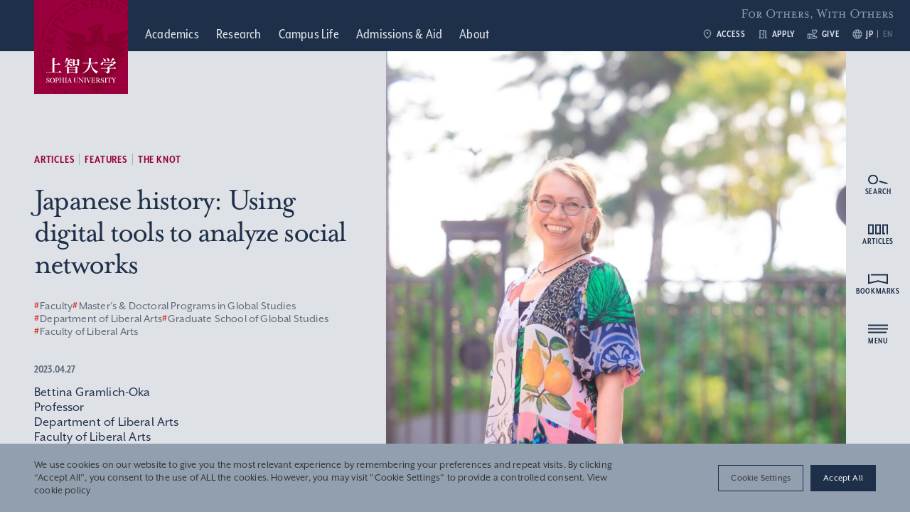

--- FILE ---
content_type: text/html; charset=UTF-8
request_url: https://www.sophia.ac.jp/eng/article/feature/the-knot/the-knot-0062/
body_size: 336147
content:
<!DOCTYPE html>
<html lang="en" data-site-name="official">
  <head>
        <meta charset="UTF-8" />
    <meta http-equiv="X-UA-Compatible" content="IE=edge" />
    <meta name="viewport" content="width=device-width, initial-scale=1.0" />
    <title>Japanese history: Using digital tools to analyze social networks&nbsp;|&nbsp;Sophia University</title>
        <link rel="canonical" href="https://www.sophia.ac.jp/eng/article/feature/the-knot/the-knot-0062/">
        <meta name="description" content="Professor Bettina Gramlich-Oka in the Faculty of Liberal Arts pursues various research topics, all centered on the history of Tokugawa Japan, such as gender, economic thought, and culture. Her work in digital humanities lets her combine these interests. With the help of digital tools, she is working to expand the possibilities for historical research.">
    <meta property="og:title" content="Japanese history: Using digital tools to analyze social networks&nbsp;|&nbsp;Sophia University">
    <meta property="og:description" content="Professor Bettina Gramlich-Oka in the Faculty of Liberal Arts pursues various research topics, all centered on the history of Tokugawa Japan, such as gender, economic thought, and culture. Her work in digital humanities lets her combine these interests. With the help of digital tools, she is working to expand the possibilities for historical research.">
    <meta property="og:url" content="https://www.sophia.ac.jp/eng/article/feature/the-knot/the-knot-0062/">
    <meta property="og:image" content="https://www.sophia.ac.jp/assets/uploads/2023/04/knot063_oka_01--scaled.jpg">
    <meta property="og:type" content="article">
        <meta name="twitter:card" content="summary_large_image"></meta>
    
    <link rel="apple-touch-icon" sizes="180x180" href="https://www.sophia.ac.jp/assets/themes/sophia-university/img/apple-touch-icon.png">
    <link rel="icon" type="image/png" sizes="32x32" href="https://www.sophia.ac.jp/assets/themes/sophia-university/img/favicon-32x32.png">
    <link rel="icon" type="image/png" sizes="16x16" href="https://www.sophia.ac.jp/assets/themes/sophia-university/img/favicon-16x16.png">
    <link rel="manifest" href="https://www.sophia.ac.jp/assets/themes/sophia-university/img/site.webmanifest">
    <link rel="mask-icon" href="https://www.sophia.ac.jp/assets/themes/sophia-university/img/safari-pinned-tab.svg" color="#9a003d">
    <meta name="msapplication-TileColor" content="#9a003d">
    <meta name="theme-color" content="#ffffff">

    <link 
      rel="preload"
      href="/assets/commons/css/style_common.css?ver=20251111082622"
      as="style"
    />
    <link
      rel="preload"
      href="/assets/commons/css/style_official_admissions.css?ver=20250606094053"
      as="style"
    />
    <link
      rel="preload"
      href="/assets/commons/css/style_official.css?ver=20250311082142"
      as="style"
    />

    <link rel="stylesheet" href="/assets/commons/css/style_common.css?ver=20251111082622" />
    <link rel="stylesheet" href="/assets/commons/css/style_official_admissions.css?ver=20250606094053" />
    <link rel="stylesheet" href="/assets/commons/css/style_official.css?ver=20250311082142" />
    <link rel="stylesheet" href="/assets/commons/css/overwrite.css?ver=20260119042148" />

    <meta name='robots' content='max-image-preview:large' />
<link rel="alternate" href="https://www.sophia.ac.jp/jpn/article/feature/the-knot/the-knot-0062/" hreflang="ja" />
<link rel="alternate" href="https://www.sophia.ac.jp/eng/article/feature/the-knot/the-knot-0062/" hreflang="en" />
<link rel='stylesheet' id='wp-block-library-css' href='https://www.sophia.ac.jp/wp-includes/css/dist/block-library/style.min.css?ver=6.4.2' type='text/css' media='all' />
<style id='classic-theme-styles-inline-css' type='text/css'>
/*! This file is auto-generated */
.wp-block-button__link{color:#fff;background-color:#32373c;border-radius:9999px;box-shadow:none;text-decoration:none;padding:calc(.667em + 2px) calc(1.333em + 2px);font-size:1.125em}.wp-block-file__button{background:#32373c;color:#fff;text-decoration:none}
</style>
<style id='global-styles-inline-css' type='text/css'>
body{--wp--preset--color--black: #000000;--wp--preset--color--cyan-bluish-gray: #abb8c3;--wp--preset--color--white: #ffffff;--wp--preset--color--pale-pink: #f78da7;--wp--preset--color--vivid-red: #cf2e2e;--wp--preset--color--luminous-vivid-orange: #ff6900;--wp--preset--color--luminous-vivid-amber: #fcb900;--wp--preset--color--light-green-cyan: #7bdcb5;--wp--preset--color--vivid-green-cyan: #00d084;--wp--preset--color--pale-cyan-blue: #8ed1fc;--wp--preset--color--vivid-cyan-blue: #0693e3;--wp--preset--color--vivid-purple: #9b51e0;--wp--preset--gradient--vivid-cyan-blue-to-vivid-purple: linear-gradient(135deg,rgba(6,147,227,1) 0%,rgb(155,81,224) 100%);--wp--preset--gradient--light-green-cyan-to-vivid-green-cyan: linear-gradient(135deg,rgb(122,220,180) 0%,rgb(0,208,130) 100%);--wp--preset--gradient--luminous-vivid-amber-to-luminous-vivid-orange: linear-gradient(135deg,rgba(252,185,0,1) 0%,rgba(255,105,0,1) 100%);--wp--preset--gradient--luminous-vivid-orange-to-vivid-red: linear-gradient(135deg,rgba(255,105,0,1) 0%,rgb(207,46,46) 100%);--wp--preset--gradient--very-light-gray-to-cyan-bluish-gray: linear-gradient(135deg,rgb(238,238,238) 0%,rgb(169,184,195) 100%);--wp--preset--gradient--cool-to-warm-spectrum: linear-gradient(135deg,rgb(74,234,220) 0%,rgb(151,120,209) 20%,rgb(207,42,186) 40%,rgb(238,44,130) 60%,rgb(251,105,98) 80%,rgb(254,248,76) 100%);--wp--preset--gradient--blush-light-purple: linear-gradient(135deg,rgb(255,206,236) 0%,rgb(152,150,240) 100%);--wp--preset--gradient--blush-bordeaux: linear-gradient(135deg,rgb(254,205,165) 0%,rgb(254,45,45) 50%,rgb(107,0,62) 100%);--wp--preset--gradient--luminous-dusk: linear-gradient(135deg,rgb(255,203,112) 0%,rgb(199,81,192) 50%,rgb(65,88,208) 100%);--wp--preset--gradient--pale-ocean: linear-gradient(135deg,rgb(255,245,203) 0%,rgb(182,227,212) 50%,rgb(51,167,181) 100%);--wp--preset--gradient--electric-grass: linear-gradient(135deg,rgb(202,248,128) 0%,rgb(113,206,126) 100%);--wp--preset--gradient--midnight: linear-gradient(135deg,rgb(2,3,129) 0%,rgb(40,116,252) 100%);--wp--preset--font-size--small: 13px;--wp--preset--font-size--medium: 20px;--wp--preset--font-size--large: 36px;--wp--preset--font-size--x-large: 42px;--wp--preset--spacing--20: 0.44rem;--wp--preset--spacing--30: 0.67rem;--wp--preset--spacing--40: 1rem;--wp--preset--spacing--50: 1.5rem;--wp--preset--spacing--60: 2.25rem;--wp--preset--spacing--70: 3.38rem;--wp--preset--spacing--80: 5.06rem;--wp--preset--shadow--natural: 6px 6px 9px rgba(0, 0, 0, 0.2);--wp--preset--shadow--deep: 12px 12px 50px rgba(0, 0, 0, 0.4);--wp--preset--shadow--sharp: 6px 6px 0px rgba(0, 0, 0, 0.2);--wp--preset--shadow--outlined: 6px 6px 0px -3px rgba(255, 255, 255, 1), 6px 6px rgba(0, 0, 0, 1);--wp--preset--shadow--crisp: 6px 6px 0px rgba(0, 0, 0, 1);}:where(.is-layout-flex){gap: 0.5em;}:where(.is-layout-grid){gap: 0.5em;}body .is-layout-flow > .alignleft{float: left;margin-inline-start: 0;margin-inline-end: 2em;}body .is-layout-flow > .alignright{float: right;margin-inline-start: 2em;margin-inline-end: 0;}body .is-layout-flow > .aligncenter{margin-left: auto !important;margin-right: auto !important;}body .is-layout-constrained > .alignleft{float: left;margin-inline-start: 0;margin-inline-end: 2em;}body .is-layout-constrained > .alignright{float: right;margin-inline-start: 2em;margin-inline-end: 0;}body .is-layout-constrained > .aligncenter{margin-left: auto !important;margin-right: auto !important;}body .is-layout-constrained > :where(:not(.alignleft):not(.alignright):not(.alignfull)){max-width: var(--wp--style--global--content-size);margin-left: auto !important;margin-right: auto !important;}body .is-layout-constrained > .alignwide{max-width: var(--wp--style--global--wide-size);}body .is-layout-flex{display: flex;}body .is-layout-flex{flex-wrap: wrap;align-items: center;}body .is-layout-flex > *{margin: 0;}body .is-layout-grid{display: grid;}body .is-layout-grid > *{margin: 0;}:where(.wp-block-columns.is-layout-flex){gap: 2em;}:where(.wp-block-columns.is-layout-grid){gap: 2em;}:where(.wp-block-post-template.is-layout-flex){gap: 1.25em;}:where(.wp-block-post-template.is-layout-grid){gap: 1.25em;}.has-black-color{color: var(--wp--preset--color--black) !important;}.has-cyan-bluish-gray-color{color: var(--wp--preset--color--cyan-bluish-gray) !important;}.has-white-color{color: var(--wp--preset--color--white) !important;}.has-pale-pink-color{color: var(--wp--preset--color--pale-pink) !important;}.has-vivid-red-color{color: var(--wp--preset--color--vivid-red) !important;}.has-luminous-vivid-orange-color{color: var(--wp--preset--color--luminous-vivid-orange) !important;}.has-luminous-vivid-amber-color{color: var(--wp--preset--color--luminous-vivid-amber) !important;}.has-light-green-cyan-color{color: var(--wp--preset--color--light-green-cyan) !important;}.has-vivid-green-cyan-color{color: var(--wp--preset--color--vivid-green-cyan) !important;}.has-pale-cyan-blue-color{color: var(--wp--preset--color--pale-cyan-blue) !important;}.has-vivid-cyan-blue-color{color: var(--wp--preset--color--vivid-cyan-blue) !important;}.has-vivid-purple-color{color: var(--wp--preset--color--vivid-purple) !important;}.has-black-background-color{background-color: var(--wp--preset--color--black) !important;}.has-cyan-bluish-gray-background-color{background-color: var(--wp--preset--color--cyan-bluish-gray) !important;}.has-white-background-color{background-color: var(--wp--preset--color--white) !important;}.has-pale-pink-background-color{background-color: var(--wp--preset--color--pale-pink) !important;}.has-vivid-red-background-color{background-color: var(--wp--preset--color--vivid-red) !important;}.has-luminous-vivid-orange-background-color{background-color: var(--wp--preset--color--luminous-vivid-orange) !important;}.has-luminous-vivid-amber-background-color{background-color: var(--wp--preset--color--luminous-vivid-amber) !important;}.has-light-green-cyan-background-color{background-color: var(--wp--preset--color--light-green-cyan) !important;}.has-vivid-green-cyan-background-color{background-color: var(--wp--preset--color--vivid-green-cyan) !important;}.has-pale-cyan-blue-background-color{background-color: var(--wp--preset--color--pale-cyan-blue) !important;}.has-vivid-cyan-blue-background-color{background-color: var(--wp--preset--color--vivid-cyan-blue) !important;}.has-vivid-purple-background-color{background-color: var(--wp--preset--color--vivid-purple) !important;}.has-black-border-color{border-color: var(--wp--preset--color--black) !important;}.has-cyan-bluish-gray-border-color{border-color: var(--wp--preset--color--cyan-bluish-gray) !important;}.has-white-border-color{border-color: var(--wp--preset--color--white) !important;}.has-pale-pink-border-color{border-color: var(--wp--preset--color--pale-pink) !important;}.has-vivid-red-border-color{border-color: var(--wp--preset--color--vivid-red) !important;}.has-luminous-vivid-orange-border-color{border-color: var(--wp--preset--color--luminous-vivid-orange) !important;}.has-luminous-vivid-amber-border-color{border-color: var(--wp--preset--color--luminous-vivid-amber) !important;}.has-light-green-cyan-border-color{border-color: var(--wp--preset--color--light-green-cyan) !important;}.has-vivid-green-cyan-border-color{border-color: var(--wp--preset--color--vivid-green-cyan) !important;}.has-pale-cyan-blue-border-color{border-color: var(--wp--preset--color--pale-cyan-blue) !important;}.has-vivid-cyan-blue-border-color{border-color: var(--wp--preset--color--vivid-cyan-blue) !important;}.has-vivid-purple-border-color{border-color: var(--wp--preset--color--vivid-purple) !important;}.has-vivid-cyan-blue-to-vivid-purple-gradient-background{background: var(--wp--preset--gradient--vivid-cyan-blue-to-vivid-purple) !important;}.has-light-green-cyan-to-vivid-green-cyan-gradient-background{background: var(--wp--preset--gradient--light-green-cyan-to-vivid-green-cyan) !important;}.has-luminous-vivid-amber-to-luminous-vivid-orange-gradient-background{background: var(--wp--preset--gradient--luminous-vivid-amber-to-luminous-vivid-orange) !important;}.has-luminous-vivid-orange-to-vivid-red-gradient-background{background: var(--wp--preset--gradient--luminous-vivid-orange-to-vivid-red) !important;}.has-very-light-gray-to-cyan-bluish-gray-gradient-background{background: var(--wp--preset--gradient--very-light-gray-to-cyan-bluish-gray) !important;}.has-cool-to-warm-spectrum-gradient-background{background: var(--wp--preset--gradient--cool-to-warm-spectrum) !important;}.has-blush-light-purple-gradient-background{background: var(--wp--preset--gradient--blush-light-purple) !important;}.has-blush-bordeaux-gradient-background{background: var(--wp--preset--gradient--blush-bordeaux) !important;}.has-luminous-dusk-gradient-background{background: var(--wp--preset--gradient--luminous-dusk) !important;}.has-pale-ocean-gradient-background{background: var(--wp--preset--gradient--pale-ocean) !important;}.has-electric-grass-gradient-background{background: var(--wp--preset--gradient--electric-grass) !important;}.has-midnight-gradient-background{background: var(--wp--preset--gradient--midnight) !important;}.has-small-font-size{font-size: var(--wp--preset--font-size--small) !important;}.has-medium-font-size{font-size: var(--wp--preset--font-size--medium) !important;}.has-large-font-size{font-size: var(--wp--preset--font-size--large) !important;}.has-x-large-font-size{font-size: var(--wp--preset--font-size--x-large) !important;}
.wp-block-navigation a:where(:not(.wp-element-button)){color: inherit;}
:where(.wp-block-post-template.is-layout-flex){gap: 1.25em;}:where(.wp-block-post-template.is-layout-grid){gap: 1.25em;}
:where(.wp-block-columns.is-layout-flex){gap: 2em;}:where(.wp-block-columns.is-layout-grid){gap: 2em;}
.wp-block-pullquote{font-size: 1.5em;line-height: 1.6;}
</style>
<link rel='stylesheet' id='cookie-law-info-css' href='https://www.sophia.ac.jp/assets/plugins/cookie-law-info/legacy/public/css/cookie-law-info-public.css?ver=3.2.4' type='text/css' media='all' />
<link rel='stylesheet' id='cookie-law-info-gdpr-css' href='https://www.sophia.ac.jp/assets/plugins/cookie-law-info/legacy/public/css/cookie-law-info-gdpr.css?ver=3.2.4' type='text/css' media='all' />
<script type="text/javascript" src="https://www.sophia.ac.jp/wp-includes/js/jquery/jquery.min.js?ver=3.7.1" id="jquery-core-js"></script>
<script type="text/javascript" src="https://www.sophia.ac.jp/wp-includes/js/jquery/jquery-migrate.min.js?ver=3.4.1" id="jquery-migrate-js"></script>
<script type="text/javascript" id="cookie-law-info-js-extra">
/* <![CDATA[ */
var Cli_Data = {"nn_cookie_ids":[],"cookielist":[],"non_necessary_cookies":[],"ccpaEnabled":"","ccpaRegionBased":"","ccpaBarEnabled":"","strictlyEnabled":["necessary","obligatoire"],"ccpaType":"gdpr","js_blocking":"1","custom_integration":"","triggerDomRefresh":"","secure_cookies":""};
var cli_cookiebar_settings = {"animate_speed_hide":"500","animate_speed_show":"500","background":"#929fae","border":"#b1a6a6c2","border_on":"","button_1_button_colour":"#61a229","button_1_button_hover":"#4e8221","button_1_link_colour":"#fff","button_1_as_button":"1","button_1_new_win":"","button_2_button_colour":"#333","button_2_button_hover":"#292929","button_2_link_colour":"#444","button_2_as_button":"","button_2_hidebar":"","button_3_button_colour":"#dedfe0","button_3_button_hover":"#b2b2b3","button_3_link_colour":"#333333","button_3_as_button":"1","button_3_new_win":"","button_4_button_colour":"#dedfe0","button_4_button_hover":"#b2b2b3","button_4_link_colour":"#333333","button_4_as_button":"1","button_7_button_colour":"#1e2f4a","button_7_button_hover":"#18263b","button_7_link_colour":"#fff","button_7_as_button":"1","button_7_new_win":"","font_family":"inherit","header_fix":"","notify_animate_hide":"1","notify_animate_show":"","notify_div_id":"#cookie-law-info-bar","notify_position_horizontal":"right","notify_position_vertical":"bottom","scroll_close":"","scroll_close_reload":"","accept_close_reload":"1","reject_close_reload":"1","showagain_tab":"","showagain_background":"#fff","showagain_border":"#000","showagain_div_id":"#cookie-law-info-again","showagain_x_position":"100px","text":"#333333","show_once_yn":"","show_once":"10000","logging_on":"","as_popup":"","popup_overlay":"1","bar_heading_text":"","cookie_bar_as":"banner","popup_showagain_position":"bottom-right","widget_position":"left"};
var log_object = {"ajax_url":"https:\/\/www.sophia.ac.jp\/wp-admin\/admin-ajax.php"};
/* ]]> */
</script>
<script type="text/javascript" src="https://www.sophia.ac.jp/assets/plugins/cookie-law-info/legacy/public/js/cookie-law-info-public.js?ver=3.2.4" id="cookie-law-info-js"></script>
<link rel="https://api.w.org/" href="https://www.sophia.ac.jp/wp-json/" /><link rel="alternate" type="application/json" href="https://www.sophia.ac.jp/wp-json/wp/v2/feature/34618" /><link rel="alternate" type="application/json+oembed" href="https://www.sophia.ac.jp/wp-json/oembed/1.0/embed?url=https%3A%2F%2Fwww.sophia.ac.jp%2Feng%2Farticle%2Ffeature%2Fthe-knot%2Fthe-knot-0062%2F" />
<link rel="alternate" type="text/xml+oembed" href="https://www.sophia.ac.jp/wp-json/oembed/1.0/embed?url=https%3A%2F%2Fwww.sophia.ac.jp%2Feng%2Farticle%2Ffeature%2Fthe-knot%2Fthe-knot-0062%2F&#038;format=xml" />
<!-- Google Tag Manager -->
<script type="text/plain" data-cli-class="cli-blocker-script"  data-cli-script-type="analytics" data-cli-block="true"  data-cli-element-position="head">(function(w,d,s,l,i){w[l]=w[l]||[];w[l].push({'gtm.start':
new Date().getTime(),event:'gtm.js'});var f=d.getElementsByTagName(s)[0],
j=d.createElement(s),dl=l!='dataLayer'?'&l='+l:'';j.async=true;j.src=
'https://www.googletagmanager.com/gtm.js?id='+i+dl;f.parentNode.insertBefore(j,f);
})(window,document,'script','dataLayer','GTM-W5NN532');</script>
<!-- End Google Tag Manager -->

<!-- Google Tag Manager -->
<script type="text/plain" data-cli-class="cli-blocker-script"  data-cli-script-type="analytics" data-cli-block="true"  data-cli-element-position="head">(function(w,d,s,l,i){w[l]=w[l]||[];w[l].push({'gtm.start':
new Date().getTime(),event:'gtm.js'});var f=d.getElementsByTagName(s)[0],
j=d.createElement(s),dl=l!='dataLayer'?'&l='+l:'';j.async=true;j.src=
'https://www.googletagmanager.com/gtm.js?id='+i+dl;f.parentNode.insertBefore(j,f);
})(window,document,'script','dataLayer','GTM-KNC2L7NB');</script>
<!-- End Google Tag Manager --><link rel="alternate" type="application/rss+xml" title="Sophia University official website &raquo; Feed" href="https://www.sophia.ac.jp/eng/feed/">
<link rel="icon" href="https://www.sophia.ac.jp/assets/uploads/2022/12/cropped-favicon-1-32x32.png" sizes="32x32" />
<link rel="icon" href="https://www.sophia.ac.jp/assets/uploads/2022/12/cropped-favicon-1-192x192.png" sizes="192x192" />
<link rel="apple-touch-icon" href="https://www.sophia.ac.jp/assets/uploads/2022/12/cropped-favicon-1-180x180.png" />
<meta name="msapplication-TileImage" content="https://www.sophia.ac.jp/assets/uploads/2022/12/cropped-favicon-1-270x270.png" />

    <script src="/assets/commons/js/vendor.bundle.js?ver=20250311082233"></script>
    <script src="/assets/commons/js/main.bundle.js?ver=20250311082233"></script>

<link rel="preconnect" href="https://fonts.googleapis.com">
<link rel="preconnect" href="https://fonts.gstatic.com" crossorigin>
<link href="https://fonts.googleapis.com/css2?family=Noto+Serif+JP:wght@200..900&family=Noto+Sans+JP:wght@100..900&display=swap" rel="stylesheet">
    <script>
  (function(d) {
    var config = {
      kitId: 'hhz6tjl',
      scriptTimeout: 3000,
      async: true
    },
    h=d.documentElement,t=setTimeout(function(){h.className=h.className.replace(/\bwf-loading\b/g,"")+" wf-inactive";},config.scriptTimeout),tk=d.createElement("script"),f=false,s=d.getElementsByTagName("script")[0],a;h.className+=" wf-loading";tk.src='https://use.typekit.net/'+config.kitId+'.js';tk.async=true;tk.onload=tk.onreadystatechange=function(){a=this.readyState;if(f||a&&a!="complete"&&a!="loaded")return;f=true;clearTimeout(t);try{Typekit.load(config)}catch(e){}};s.parentNode.insertBefore(tk,s)
  })(document);
</script>
      </head>
  <body data-controller="test-for-official test-for-common" >
        <div class="l-wrapper">
      <div class="l-header">
        <header class="ly-header header " data-controller="fixed" data-action="scroll@window->fixed#fixed" data-fixed-isfixed-value="false">
          <a href="https://www.sophia.ac.jp/eng/">
            <h1 class="header__logo">
              <div class="header__logo__main">
                <img src="/assets/commons/images/common/communication-mark.svg" width="1" height="1" alt="Sophia University" />
                <img class="-abbr" src="/assets/commons/images/common/communication-mark-u.svg" width="1" height="1" alt="Sophia U" data-fixed-target="fixedPosContent" />
              </div>
            </h1>
          </a>
          <div class="header__content">
            <nav class="header__nav">
              <ul class="header__navList">
                <li>
                  <a href="https://www.sophia.ac.jp/eng/academics/">
                    <span class="titleEn">Academics</span>
                                      </a>
                </li>

                <li>
                  <a href="https://www.sophia.ac.jp/eng/research/">
                    <span class="titleEn">Research</span>
                                      </a>
                </li>

                <li>
                  <a href="https://www.sophia.ac.jp/eng/campuslife/">
                    <span class="titleEn">Campus Life</span>
                                      </a>
                </li>

                <li>
                  <a href="https://www.sophia.ac.jp/eng/admissions-and-aid/">
                    <span class="titleEn">Admissions &amp; Aid</span>
                                      </a>
                </li>

                <li>
                  <a href="https://www.sophia.ac.jp/eng/aboutsophia/">
                    <span class="titleEn">About</span>
                                      </a>
                </li>
              </ul>
            </nav>
            <nav class="header__sideNav">
              <ul class="header__sideNavList">
                <li>
                  <a href="https://www.sophia.ac.jp/eng/aboutsophia/access/campus/">
                    <i class="icon" data-icon-name="material/place">
                      <svg
                        xmlns="http://www.w3.org/2000/svg"
                        width="24"
                        height="24"
                        viewBox="0 0 24 24"
                      >
                        <path
                          d="M12,12a2,2,0,1,1,2-2A2.006,2.006,0,0,1,12,12Zm6-1.8a6,6,0,1,0-12,0c0,2.34,1.95,5.44,6,9.14C16.05,15.64,18,12.54,18,10.2ZM12,2a7.955,7.955,0,0,1,8,8.2q0,4.98-8,11.8Q4,15.175,4,10.2A7.955,7.955,0,0,1,12,2Z"
                        />
                      </svg>
                    </i>

                    ACCESS                  </a>
                </li>
                <li>
                  <a href="https://adm.sophia.ac.jp/eng/admissions/" target="_blank">
                    <i class="icon" data-icon-name="material/door">
                      <svg
                        xmlns="http://www.w3.org/2000/svg"
                        width="24"
                        height="24"
                        viewBox="0 0 24 24"
                      >
                        <path
                          d="M19,19V4H15V3H5V19H3v2H15V6h2V21h4V19Zm-6,0H7V5h6Zm-3-8h2v2H10Z"
                        />
                      </svg>
                    </i>

                    Apply                  </a>
                </li>
                <li>
                  <a href="https://giving-sophia.jp/" target="_blank">
                    <i class="icon" data-icon-name="material/support">
                      <svg
                        xmlns="http://www.w3.org/2000/svg"
                        width="24"
                        height="24"
                        viewBox="0 0 24 24"
                      >
                        <path
                          d="M16,13c3.09-2.81,6-5.44,6-7.7A3.265,3.265,0,0,0,18.7,2,3.617,3.617,0,0,0,16,3.25,3.633,3.633,0,0,0,13.3,2,3.265,3.265,0,0,0,10,5.3C10,7.56,12.91,10.19,16,13ZM13.3,4a1.59,1.59,0,0,1,1.18.55L16,6.34l1.52-1.79A1.59,1.59,0,0,1,18.7,4,1.273,1.273,0,0,1,20,5.3c0,1.12-2.04,3.17-4,4.99-1.96-1.82-4-3.88-4-4.99A1.273,1.273,0,0,1,13.3,4Z"
                        />
                        <path
                          d="M19,16H17a2.89,2.89,0,0,0-1.87-2.7L8.97,11H1V22H7V20.56l7,1.94L22,20V19A3,3,0,0,0,19,16ZM3,20V13H5v7Zm10.97.41L7,18.48V13H8.61l5.82,2.17A.89.89,0,0,1,15,16a22.023,22.023,0,0,1-2.3-.15l-2.38-.79-.63,1.9,2.38.79a4.984,4.984,0,0,0,1.58.26H19a1.008,1.008,0,0,1,.9.56Z"
                        />
                      </svg>
                    </i>

                    GIVE                  </a>
                </li>
                <li>
                  <i class="icon" data-icon-name="material/language">
                    <svg
                      xmlns="http://www.w3.org/2000/svg"
                      width="24"
                      height="24"
                      viewBox="0 0 24 24"
                    >
                      <path
                        d="M11.99,2A10,10,0,1,0,22,12,10,10,0,0,0,11.99,2Zm6.93,6H15.97a15.649,15.649,0,0,0-1.38-3.56A8.03,8.03,0,0,1,18.92,8ZM12,4.04A14.087,14.087,0,0,1,13.91,8H10.09A14.087,14.087,0,0,1,12,4.04ZM4.26,14a7.822,7.822,0,0,1,0-4H7.64a16.515,16.515,0,0,0-.14,2,16.515,16.515,0,0,0,.14,2Zm.82,2H8.03a15.649,15.649,0,0,0,1.38,3.56A7.987,7.987,0,0,1,5.08,16ZM8.03,8H5.08A7.987,7.987,0,0,1,9.41,4.44,15.649,15.649,0,0,0,8.03,8ZM12,19.96A14.087,14.087,0,0,1,10.09,16h3.82A14.087,14.087,0,0,1,12,19.96ZM14.34,14H9.66a14.713,14.713,0,0,1-.16-2,14.585,14.585,0,0,1,.16-2h4.68a14.585,14.585,0,0,1,.16,2A14.713,14.713,0,0,1,14.34,14Zm.25,5.56A15.649,15.649,0,0,0,15.97,16h2.95A8.03,8.03,0,0,1,14.59,19.56ZM16.36,14a16.515,16.515,0,0,0,.14-2,16.515,16.515,0,0,0-.14-2h3.38a7.822,7.822,0,0,1,0,4Z"
                      />
                    </svg>
                  </i>
                  <ul class="header__langSelector">
                    <li>
                      <a class="langJa" href="https://www.sophia.ac.jp/jpn/article/feature/the-knot/the-knot-0062/"> JP </a>
                    </li>
                    <li>
                      <a class="langEn" href="https://www.sophia.ac.jp/eng/article/feature/the-knot/the-knot-0062/"> EN </a>
                    </li>
                  </ul>
                </li>
              </ul>
            </nav>
            <p class="header__spirit">For Others, With Others</p>
          </div>
        </header>
        <nav
          class="l-shortcutNav"
          data-controller="shortcut-nav"
          data-shortcut-nav-is-open-value="false"
        >
          <ul class="shortcutNav" data-action="click->shortcut-nav#toggleOpen">
            <li class="shortcutNav__item">
              <i class="icon" data-icon-name="material/language">
                <svg
                  xmlns="http://www.w3.org/2000/svg"
                  width="24"
                  height="24"
                  viewBox="0 0 24 24"
                >
                  <path
                    d="M11.99,2A10,10,0,1,0,22,12,10,10,0,0,0,11.99,2Zm6.93,6H15.97a15.649,15.649,0,0,0-1.38-3.56A8.03,8.03,0,0,1,18.92,8ZM12,4.04A14.087,14.087,0,0,1,13.91,8H10.09A14.087,14.087,0,0,1,12,4.04ZM4.26,14a7.822,7.822,0,0,1,0-4H7.64a16.515,16.515,0,0,0-.14,2,16.515,16.515,0,0,0,.14,2Zm.82,2H8.03a15.649,15.649,0,0,0,1.38,3.56A7.987,7.987,0,0,1,5.08,16ZM8.03,8H5.08A7.987,7.987,0,0,1,9.41,4.44,15.649,15.649,0,0,0,8.03,8ZM12,19.96A14.087,14.087,0,0,1,10.09,16h3.82A14.087,14.087,0,0,1,12,19.96ZM14.34,14H9.66a14.713,14.713,0,0,1-.16-2,14.585,14.585,0,0,1,.16-2h4.68a14.585,14.585,0,0,1,.16,2A14.713,14.713,0,0,1,14.34,14Zm.25,5.56A15.649,15.649,0,0,0,15.97,16h2.95A8.03,8.03,0,0,1,14.59,19.56ZM16.36,14a16.515,16.515,0,0,0,.14-2,16.515,16.515,0,0,0-.14-2h3.38a7.822,7.822,0,0,1,0,4Z"
                  />
                </svg>
              </i>

              <ul class="shortcutNav__langSelector">
                <li>
                  <a class="langJa" href="https://www.sophia.ac.jp/jpn/article/feature/the-knot/the-knot-0062/"> JP </a>
                </li>
                <li>
                  <a class="langEn" href="https://www.sophia.ac.jp/eng/article/feature/the-knot/the-knot-0062/"> EN </a>
                </li>
              </ul>
            </li>
            <li class="shortcutNav__item">
              <i class="icon" data-icon-name="material/place">
                <svg
                  xmlns="http://www.w3.org/2000/svg"
                  width="24"
                  height="24"
                  viewBox="0 0 24 24"
                >
                  <path
                    d="M12,12a2,2,0,1,1,2-2A2.006,2.006,0,0,1,12,12Zm6-1.8a6,6,0,1,0-12,0c0,2.34,1.95,5.44,6,9.14C16.05,15.64,18,12.54,18,10.2ZM12,2a7.955,7.955,0,0,1,8,8.2q0,4.98-8,11.8Q4,15.175,4,10.2A7.955,7.955,0,0,1,12,2Z"
                  />
                </svg>
              </i>

              <a href="https://www.sophia.ac.jp/eng/aboutsophia/access/campus/">ACCESS</a>
            </li>
            <li class="shortcutNav__item">
              <i class="icon" data-icon-name="material/door">
                <svg
                  xmlns="http://www.w3.org/2000/svg"
                  width="24"
                  height="24"
                  viewBox="0 0 24 24"
                >
                  <path
                    d="M19,19V4H15V3H5V19H3v2H15V6h2V21h4V19Zm-6,0H7V5h6Zm-3-8h2v2H10Z"
                  />
                </svg>
              </i>

              <a href="https://adm.sophia.ac.jp/eng/admissions/" target="_blank">
                APPLY
                <i class="icon" data-icon-name="material/external-link">
                  <svg
                    xmlns="http://www.w3.org/2000/svg"
                    width="24"
                    height="24"
                    viewBox="0 0 24 24"
                  >
                    <path
                      d="M19,19H5V5h7V3H5A2,2,0,0,0,3,5V19a2,2,0,0,0,2,2H19a2.006,2.006,0,0,0,2-2V12H19ZM14,3V5h3.59L7.76,14.83l1.41,1.41L19,6.41V10h2V3Z"
                    />
                  </svg>
                </i>
              </a>
            </li>
            <li class="shortcutNav__item">
              <i class="icon" data-icon-name="material/support">
                <svg
                  xmlns="http://www.w3.org/2000/svg"
                  width="24"
                  height="24"
                  viewBox="0 0 24 24"
                >
                  <path
                    d="M16,13c3.09-2.81,6-5.44,6-7.7A3.265,3.265,0,0,0,18.7,2,3.617,3.617,0,0,0,16,3.25,3.633,3.633,0,0,0,13.3,2,3.265,3.265,0,0,0,10,5.3C10,7.56,12.91,10.19,16,13ZM13.3,4a1.59,1.59,0,0,1,1.18.55L16,6.34l1.52-1.79A1.59,1.59,0,0,1,18.7,4,1.273,1.273,0,0,1,20,5.3c0,1.12-2.04,3.17-4,4.99-1.96-1.82-4-3.88-4-4.99A1.273,1.273,0,0,1,13.3,4Z"
                  />
                  <path
                    d="M19,16H17a2.89,2.89,0,0,0-1.87-2.7L8.97,11H1V22H7V20.56l7,1.94L22,20V19A3,3,0,0,0,19,16ZM3,20V13H5v7Zm10.97.41L7,18.48V13H8.61l5.82,2.17A.89.89,0,0,1,15,16a22.023,22.023,0,0,1-2.3-.15l-2.38-.79-.63,1.9,2.38.79a4.984,4.984,0,0,0,1.58.26H19a1.008,1.008,0,0,1,.9.56Z"
                  />
                </svg>
              </i>

              <a href="https://giving-sophia.jp/" target="_blank">
                GIVE                <i class="icon" data-icon-name="material/external-link">
                  <svg
                    xmlns="http://www.w3.org/2000/svg"
                    width="24"
                    height="24"
                    viewBox="0 0 24 24"
                  >
                    <path
                      d="M19,19H5V5h7V3H5A2,2,0,0,0,3,5V19a2,2,0,0,0,2,2H19a2.006,2.006,0,0,0,2-2V12H19ZM14,3V5h3.59L7.76,14.83l1.41,1.41L19,6.41V10h2V3Z"
                    />
                  </svg>
                </i>
              </a>
            </li>
          </ul>
        </nav>
      </div>

<div class="l-main">
  <main>
    <div class="postHeader2">
      <div class="postHeader2__title">
        <div class="c-decHeading1">
          <ul class="labels">
            <li><a href="https://www.sophia.ac.jp/eng/article" class="label -langEn">Articles</a></li>
            <li><a href="https://www.sophia.ac.jp/eng/article/feature" class="label -langEn">Features</a></li>
                                            <li><a href="https://www.sophia.ac.jp/eng/article/feature/the-knot" class="label -langEn">The Knot</a></li>
                        </ul>
          <h1 class="titleJa">Japanese history: Using digital tools to analyze social networks</h1>
        </div>
      </div>
      <div class="postHeader2__image">
        <figure>
          <picture>
            <source media="(min-width: 960px)" srcset="https://www.sophia.ac.jp/assets/uploads/2023/04/knot063_oka_01--1024x901.jpg 1x">
            <source media="(max-width: 959px)" srcset="https://www.sophia.ac.jp/assets/uploads/2023/04/knot063_oka_01--1024x901.jpg 1x">
            <img src="https://www.sophia.ac.jp/assets/uploads/2023/04/knot063_oka_01--1024x901.jpg" alt="">
          </picture>
        </figure>
      </div>      <div class="postHeader2__sub">
        <div class="postHeader2__tags">
          <ul class="c-tags -alignLeft">
            <li>
              <a class="c-tag" href="https://www.sophia.ac.jp/eng/article/feature/?tag_keyword=faculty">
                <span class="icon">#</span>Faculty              </a>
            </li><li>
              <a class="c-tag" href="https://www.sophia.ac.jp/eng/article/feature/?tag_academic=g_gs-globalstudies">
                <span class="icon">#</span>Master’s &amp; Doctoral Programs in Global Studies              </a>
            </li><li>
              <a class="c-tag" href="https://www.sophia.ac.jp/eng/article/feature/?tag_academic=liberalarts">
                <span class="icon">#</span>Department of Liberal Arts              </a>
            </li><li>
              <a class="c-tag" href="https://www.sophia.ac.jp/eng/article/feature/?tag_academic=g_gs">
                <span class="icon">#</span>Graduate School of Global Studies              </a>
            </li><li>
              <a class="c-tag" href="https://www.sophia.ac.jp/eng/article/feature/?tag_academic=la">
                <span class="icon">#</span>Faculty of Liberal Arts              </a>
            </li>          </ul>
        </div>        <div class="postHeader2__date">
          <time date="2023-04-27">2023.04.27</time>
        </div>
        <div class="postHeader2__text">
          <p>Bettina Gramlich-Oka<br />
Professor<br />
Department of Liberal Arts<br />
Faculty of Liberal Arts</p>
        </div>        <div class="postHeader2__shares c-articleShareIcons">
          <ul class="c-articleShareIcon-list -alignLeft">
            
<li>
  <a class="c-articleShareIcon" href="https://twitter.com/share?url=https://www.sophia.ac.jp/eng/article/feature/the-knot/the-knot-0062/&#038;text=Japanese%20history:%20Using%20digital%20tools%20to%20analyze%20social%20networks">
    <img src="/assets/commons/images/common/icon-x.svg" alt="X" />
  </a>
</li>

<li>
  <a class="c-articleShareIcon" href="https://www.facebook.com/share.php?u=https://www.sophia.ac.jp/eng/article/feature/the-knot/the-knot-0062/">
    <img src="/assets/commons/images/common/icon-facebook.svg" alt="facebook" />
  </a>
</li>

<li>
  <a class="c-articleShareIcon" href="https://social-plugins.line.me/lineit/share?url=https://www.sophia.ac.jp/eng/article/feature/the-knot/the-knot-0062/">
    <img src="/assets/commons/images/common/icon-line.svg" alt="line" />
  </a>
</li>

<li>
  <button class="c-articleShareIcon" data-controller="copyurl" data-action="click->copyurl#copy">
    <img src="/assets/commons/images/common/icon-share.svg" alt="share">
  </button>
</li>

<li class="c-bookmark -share">
  <div id="feature34618" class="c-bookmark__label" role="button" tabindex="0" aria-pressed="false" aria-label="この記事をブックマークに追加する" data-controller="bookmark" data-bookmark-id-value='34618' data-bookmark-payload-param='{"id":34618,"type":"feature","category":[173],"tag":{"tag_keyword":[1009]}}' data-bookmark-is-added-value="false" data-action="click->bookmark#toggle keyup.enter->bookmark#toggle onBookmarkItemUpdate@window->bookmark#handleUpdate">
    <i class="icon" data-icon-name="material/bookmark_active">
      <svg xmlns="http://www.w3.org/2000/svg" width="24" height="24" viewBox="0 0 24 24">
        <path d="M0,0H24V24H0Z" fill="none" />
        <path d="M17,3H7A2.006,2.006,0,0,0,5,5V21l7-3,7,3V5A2.006,2.006,0,0,0,17,3Z" transform="translate(0)" fill="#d8210d" />
      </svg>
    </i>
    <i class="icon" data-icon-name="material/bookmark_inactive">
      <?xml version="1.0" encoding="utf-8"?>      <svg width="24" height="24" viewBox="0 0 24 24" xmlns="http://www.w3.org/2000/svg">
        <path d="M0,0H24V24H0Z" fill="none" />
        <path d="M17,3H7A2.006,2.006,0,0,0,5,5V21l7-3,7,3V5A2.006,2.006,0,0,0,17,3Zm0,15-5-2.18L7,18V5H17Z" transform="translate(0 0)" fill="#929FAE" />
      </svg>
    </i>
  </div>
</li>          </ul>
        </div>
      </div>
    </div>
    <div class="module  -contentSize-middle -mtPc72 -mtSp56">
  <div class="c-leadText"><p>Professor Bettina Gramlich-Oka in the Faculty of Liberal Arts pursues various research topics, all centered on the history of Tokugawa Japan, such as gender, economic thought, and culture. Her work in digital humanities lets her combine these interests. With the help of digital tools, she is working to expand the possibilities for historical research.</p>
</div>
</div>


<div class="module wysiwyg  -contentSize-middle -mtPc36 -mtSp28">
  
<p class="">My research focuses often on the lives of women during the Tokugawa period in Japan. When examining premodern Japanese history, research on male figures and their relationships is abundant. As a response to this, I aim to be more inclusive in my research. Therefore, in my work on the records of one family, for instance, I pay attention to the female members of the household. In recent years, I focus on the family of the poet and scholar Rai San’yō, the author of <em>Nihon Gaishi</em> (Unofficial History of Japan). For this project, I work on both his parents, Rai Shunsui and Rai Shizu, equally. One of my objectives is to analyze the two individual diaries of the parents wherein they write about their daily lives and their social relations. The wealth of information we gather by investigating both diaries together is highly illuminating and advances our understanding of a household during the Tokugawa period. This investigation is further enhanced when we make use of digital tools, by which we can create and analyze dynamic visualizations of events and exchanges by household members and their social interactions.</p>
</div>


<div class="module wysiwyg  -contentSize-middle -mtPc36 -mtSp28">
  
<p class="">An important part of this kind of historical research is thus the use of digital tools. By employing new technologies and innovations, the field of history is enriched with new discoveries and a range of new questions. In my classes, too, students are encouraged to make use of digital tools for their projects. The results of their projects are made available on my teaching website which students can use as part of their portfolio.</p>
</div>


<div class="module wysiwyg  -contentSize-middle -mtPc36 -mtSp28">
  
<h2>The development of the open access Japan Biographical Database</h2>
</div>


<div class="module  -contentSize-middle -mtPc36 -mtSp28">
  <div class="pictures -colDesktop1">
        <div class="pictures__item c-figure">
            <figure>
        <picture>
                      <source media="(min-width: 960px)" srcset="https://www.sophia.ac.jp/assets/uploads/2023/04/knot063_oka_02-2048x1366.jpg 2x, https://www.sophia.ac.jp/assets/uploads/2023/04/knot063_oka_02-1024x683.jpg 1x">
                                <source media="(max-width: 959px)" srcset="https://www.sophia.ac.jp/assets/uploads/2023/04/knot063_oka_02-1536x1024.jpg 2x, https://www.sophia.ac.jp/assets/uploads/2023/04/knot063_oka_02-768x512.jpg 1x">
                                <img decoding="async" src="https://www.sophia.ac.jp/assets/uploads/2023/04/knot063_oka_02-1024x683.jpg" alt="" />
                  </picture>
      </figure>
          </div>
      </div>
</div>


<div class="module wysiwyg  -contentSize-middle -mtPc36 -mtSp28">
  
<p class="">The large-scale project called the Japan Biographical Database (JBDB) began in 2010. Today, it is still the only online relational database for Japanese history, modeled after the much larger Chinese Biographical Database at Harvard University. The JBDB covers currently over 13,000 people throughout Japanese history with more information being added and updated daily (see jbdb.jp).</p>
</div>


<div class="module wysiwyg  -contentSize-middle -mtPc36 -mtSp28">
  
<p class="">The goal is to develop a comprehensive database of Japanese biographies that can be used to analyze social networks and to perform prosopography. For instance, when you search for someone in the database, you can visualize the person’s kinship and non-kinship relations and how they changed over time and place. Next to the core project that focuses specifically on the Rai family, various collaborations with other research projects contribute further to the data sets of the database. The database is not only useful for scholars, but anyone with an interest in the past.</p>
</div>


<div class="module wysiwyg  -contentSize-middle -mtPc36 -mtSp28">
  
<h2>Pride in an academic journal serving as a bridge for Japan researchers worldwide</h2>
</div>


<div class="module wysiwyg  -contentSize-middle -mtPc36 -mtSp28">
  
<p class="">Since 2014, I have been the editor of <em>Monumenta Nipponica</em>, one of the top English language academic journals in Japanese studies. Sophia University has published the journal since 1938. The content of the peer-reviewed journal is wide-ranging, carrying original scholarly contributions on premodern and modern history, literature, art history, religion, thought, and society. In the academic world, having a publication in it is evaluated highly.</p>
</div>


<div class="module wysiwyg  -contentSize-middle -mtPc36 -mtSp28">
  
<p class="">The journal’s success is due to the high quality of articles, translation of primary sources, and the many book reviews that are featured in each issue. One recent article, which is the translation of a Japanese article into English, deals with the daily menu—breakfast, lunch, and dinner— served to the shogun in Edo Castle, which shows us what daily life was like back then. Making Japanese works and materials available in English is of high value in that it contributes not only to the development of the Japanese studies community, but also invites a more general readership to an otherwise specialized field.</p>
</div>


<div class="module wysiwyg  -contentSize-middle -mtPc36 -mtSp28">
  
<h2>The book I recommend</h2>
</div>


<div class="module wysiwyg  -contentSize-middle -mtPc36 -mtSp28">
  
<p class=""><strong>“Monumenta Nipponica” </strong><br>by Bettina Gramlich-Oka and others, Sophia University</p>
</div>


<div class="module  -contentSize-middle -mtPc36 -mtSp28">
  <div class="pictures -colDesktop1">
        <div class="pictures__item c-figure">
            <figure>
        <picture>
                      <source media="(min-width: 960px)" srcset="https://www.sophia.ac.jp/assets/uploads/2023/04/knot063_oka_03-2048x1366.jpg 2x, https://www.sophia.ac.jp/assets/uploads/2023/04/knot063_oka_03-1024x683.jpg 1x">
                                <source media="(max-width: 959px)" srcset="https://www.sophia.ac.jp/assets/uploads/2023/04/knot063_oka_03-1536x1024.jpg 2x, https://www.sophia.ac.jp/assets/uploads/2023/04/knot063_oka_03-768x512.jpg 1x">
                                <img decoding="async" src="https://www.sophia.ac.jp/assets/uploads/2023/04/knot063_oka_03-1024x683.jpg" alt="" />
                  </picture>
      </figure>
          </div>
      </div>
</div>


<div class="module wysiwyg  -contentSize-middle -mtPc36 -mtSp28">
  
<p class="">Since its first publication in 1938, Monumenta Nipponica has been a leading academic journal in Japanese studies that serves as a space for the lively exchange of academic viewpoints. I owe much of my career to senior researchers in my field, first and foremost my graduate school mentor, Professor Emerita Kate Wildman-Nakai.</p>
</div>


<div class="module  -contentSize-middle -mtPc72 -mtSp56">
  <dl
    class="c-profile"
    data-controller="accordion"
    data-accordion-isopen-value="false"
  >
    <dt>
      <p class="c-profile__name">Bettina Gramlich-Oka</p>
      <ul class="c-profile__position">
        <li>Professor<br />
Department of Liberal Arts<br />
Faculty of Liberal Arts</li>
      </ul>    </dt>
    <dd>
      <p class="c-profile__text">
        Bettina Gramlich-Oka received her Master’s Degree (MA) from Sophia University, and completed her PhD at Tübingen University in Germany. She was a visiting professor at Wesleyan University (CT), held a postdoc position at Columbia University (NY), and had a funded research position at Tübingen University. Throughout, she studied Japanese history with a focus on the Tokugawa period. She assumed her current post at Sophia University in 2009.      </p>
    </dd>
    <dd>
      <a class="c-btnRectS" href="https://www.sophia.ac.jp/eng/academics/ug/ug_la/ug_la_liberalarts/"         >Department of Liberal Arts
        <i
  class="icon c-btnMore__icon"
  data-icon-name="material/arrow-right"
>
  <svg
    xmlns="http://www.w3.org/2000/svg"
    width="24"
    height="24"
    viewBox="0 0 24 24"
  >
    <path
      d="M16.01,11H4v2H16.01v3L20,12,16.01,8Z"
    />
  </svg>
</i>
      </a>
    </dd>  </dl></div>


<div class="module wysiwyg  -contentSize-middle -mtPc36 -mtSp28">
  
<p class="has-text-align-right">Interviewed: July 2022</p>
</div>
    <div class="module -contentSize-middle -mtPc72 -mtSp56">
  <div class="c-articleShareIcons">
    <ul class="c-articleShareIcon-list">
      
<li>
  <a class="c-articleShareIcon" href="https://twitter.com/share?url=https://www.sophia.ac.jp/eng/article/feature/the-knot/the-knot-0062/&#038;text=Japanese%20history:%20Using%20digital%20tools%20to%20analyze%20social%20networks">
    <img src="/assets/commons/images/common/icon-x.svg" alt="X" />
  </a>
</li>

<li>
  <a class="c-articleShareIcon" href="https://www.facebook.com/share.php?u=https://www.sophia.ac.jp/eng/article/feature/the-knot/the-knot-0062/">
    <img src="/assets/commons/images/common/icon-facebook.svg" alt="facebook" />
  </a>
</li>

<li>
  <a class="c-articleShareIcon" href="https://social-plugins.line.me/lineit/share?url=https://www.sophia.ac.jp/eng/article/feature/the-knot/the-knot-0062/">
    <img src="/assets/commons/images/common/icon-line.svg" alt="line" />
  </a>
</li>

<li>
  <button class="c-articleShareIcon" data-controller="copyurl" data-action="click->copyurl#copy">
    <img src="/assets/commons/images/common/icon-share.svg" alt="share">
  </button>
</li>

<li class="c-bookmark -share">
  <div id="feature34618-footer" class="c-bookmark__label" role="button" tabindex="0" aria-pressed="false" aria-label="この記事をブックマークに追加する" data-controller="bookmark" data-bookmark-id-value='34618' data-bookmark-payload-param='{"id":34618,"type":"feature","category":[173],"tag":{"tag_keyword":[1009]}}' data-bookmark-is-added-value="false" data-action="click->bookmark#toggle keyup.enter->bookmark#toggle onBookmarkItemUpdate@window->bookmark#handleUpdate">
    <i class="icon" data-icon-name="material/bookmark_active">
      <svg xmlns="http://www.w3.org/2000/svg" width="24" height="24" viewBox="0 0 24 24">
        <path d="M0,0H24V24H0Z" fill="none" />
        <path d="M17,3H7A2.006,2.006,0,0,0,5,5V21l7-3,7,3V5A2.006,2.006,0,0,0,17,3Z" transform="translate(0)" fill="#d8210d" />
      </svg>
    </i>
    <i class="icon" data-icon-name="material/bookmark_inactive">
      <?xml version="1.0" encoding="utf-8"?>      <svg width="24" height="24" viewBox="0 0 24 24" xmlns="http://www.w3.org/2000/svg">
        <path d="M0,0H24V24H0Z" fill="none" />
        <path d="M17,3H7A2.006,2.006,0,0,0,5,5V21l7-3,7,3V5A2.006,2.006,0,0,0,17,3Zm0,15-5-2.18L7,18V5H17Z" transform="translate(0 0)" fill="#929FAE" />
      </svg>
    </i>
  </div>
</li>    </ul>
  </div>
</div>
<div class="module -mtPc32 -mtSp28">
  <div class="c-tabBox">
    <ul class="c-tags">
                      <li>
          <a class="c-tag" href="https://www.sophia.ac.jp/eng/article/feature/the-knot/">
            <span class="icon">#</span>The Knot- Nexus of Knowledge by Sophia Professors          </a>
        </li>
                    <li>
          <a class="c-tag" href="https://www.sophia.ac.jp/eng/article/feature?tag_keyword=faculty">
            <span class="icon">#</span>Faculty          </a>
        </li>
              <li>
          <a class="c-tag" href="https://www.sophia.ac.jp/eng/article/feature?tag_academic=g_gs-globalstudies">
            <span class="icon">#</span>Master’s &amp; Doctoral Programs in Global Studies          </a>
        </li>
              <li>
          <a class="c-tag" href="https://www.sophia.ac.jp/eng/article/feature?tag_academic=liberalarts">
            <span class="icon">#</span>Department of Liberal Arts          </a>
        </li>
              <li>
          <a class="c-tag" href="https://www.sophia.ac.jp/eng/article/feature?tag_academic=g_gs">
            <span class="icon">#</span>Graduate School of Global Studies          </a>
        </li>
              <li>
          <a class="c-tag" href="https://www.sophia.ac.jp/eng/article/feature?tag_academic=la">
            <span class="icon">#</span>Faculty of Liberal Arts          </a>
        </li>
          </ul>
  </div>
</div><div class="module -mtPc72 -mtSp56">
  <div class="c-linkButtons -poscenter">
    <a class="c-linkButton c-btnCommon" href="https://www.sophia.ac.jp/eng/article">View full article list</a>
  </div>
</div>
  </main>
  
  
<aside class="l-relatedContents -mtPc72 -mtSp35 -bgLightGray">
  <div class="articleCarousel l-relatedContents__content" data-controller="slider">
    <div class="articleCarousel__header">
      <h2 class="articleCarousel__heading">Related Contents</h2>
      <p class="articleCarousel__description"></p>
    </div>
    <section class="articleCarousel__main splide js-splide-main" aria-label="Gallery Images" data-slider-target="article">
      <div class="splide__arrows">
        <button class="splide__arrow splide__arrow--prev">
          <i class="icon" data-icon-name="material/arrow-head-right">
            <svg xmlns="http://www.w3.org/2000/svg" width="27" height="27" viewBox="0 0 27 27">
              <path d="M10.176,6,8.59,7.586l5.153,5.164L8.59,17.914,10.176,19.5l6.75-6.75Z" transform="translate(1.074 0.75)" />
            </svg>
          </i>
        </button>
        <button class="splide__toggle" type="button">
          <span class="splide__toggle__play">
            <svg id="play_arrow_black_24dp" xmlns="http://www.w3.org/2000/svg" width="24" height="24" viewBox="0 0 24 24">
              <path d="M0,0H24V24H0Z" fill="none" />
              <path d="M8,5V19l11-7Z" fill="#1e2f4a" />
            </svg>
          </span>
          <span class="splide__toggle__pause">
            <svg id="pause_black_24dp" xmlns="http://www.w3.org/2000/svg" width="24" height="24" viewBox="0 0 24 24">
              <path d="M0,0H24V24H0Z" fill="none" />
              <path d="M6,19h4V5H6ZM14,5V19h4V5Z" fill="#1e2f4a" />
            </svg>
          </span>
        </button>
        <button class="splide__arrow splide__arrow--next">
          <i class="icon" data-icon-name="material/arrow-head-right">
            <svg xmlns="http://www.w3.org/2000/svg" width="27" height="27" viewBox="0 0 27 27">
              <path d="M10.176,6,8.59,7.586l5.153,5.164L8.59,17.914,10.176,19.5l6.75-6.75Z" transform="translate(1.074 0.75)" />
            </svg>
          </i>
        </button>
      </div>
      <div class="splide__track">
        <ul class="splide__list">
          
            <!--投稿オブジェクトの場合-->
                        <li class="splide__slide">
              <a href="https://www.sophia.ac.jp/eng/article/feature/the-knot/the-knot-0064/" class="articleCard">
                <div class="articleCard__header">
                  <div class="articleCard__headerTop">
                                          <p class="articleCard__category">The Knot- Nexus of Knowledge by Sophia Professors</p>
                                                                                  <div id="feature21384" class="articleCard__bookmarkLabel" role="button" tabindex="0" aria-pressed="false" aria-label="この記事をブックマークに追加する" data-controller="bookmark" data-bookmark-id-value="21384" data-bookmark-payload-param='{"id":21384,"type":"feature","category":"173","tags":{"tag_keyword":"1009,1290,525,520,1170"}}' data-bookmark-is-added-value="false" data-action="click->bookmark#toggle keyup.enter->bookmark#toggle onBookmarkItemUpdate@window->bookmark#handleUpdate">
                      <i class="icon" data-icon-name="material/bookmark_active">
                        <svg xmlns="http://www.w3.org/2000/svg" width="24" height="24" viewBox="0 0 24 24">
                          <path d="M0,0H24V24H0Z" fill="none" />
                          <path d="M17,3H7A2.006,2.006,0,0,0,5,5V21l7-3,7,3V5A2.006,2.006,0,0,0,17,3Z" transform="translate(0)" fill="#d8210d" />
                        </svg>
                      </i>

                      <i class="icon" data-icon-name="material/bookmark_inactive">
                        <svg width="24" height="24" viewBox="0 0 24 24" xmlns="http://www.w3.org/2000/svg">
                          <path d="M0,0H24V24H0Z" fill="none" />
                          <path d="M17,3H7A2.006,2.006,0,0,0,5,5V21l7-3,7,3V5A2.006,2.006,0,0,0,17,3Zm0,15-5-2.18L7,18V5H17Z" transform="translate(0 0)" fill="#929FAE" />
                        </svg>
                      </i>
                    </div>
                                      </div>
                  <h3 class="articleCard__heading">
                    Pursuing the light and shadow of Mexican agriculture’s transformation under trade liberalization                  </h3>
                  <ul class="articleCard__tags c-tags -alignLeft"><li class="c-tag"><span class="icon">#</span>Department of Hispanic Studies</li><li class="c-tag"><span class="icon">#</span>Faculty of Foreign Studies</li></ul>                                      <p class="articleCard__date">
                      <time datetime="2022-12-19">2022.12.19</time>
                    </p>
                  
                                      <span class="articleCard__button c-btnMore">
                      Read
                      <i class="icon c-btnMore__icon" data-icon-name="material/arrow-right">
                        <svg xmlns="http://www.w3.org/2000/svg" width="24" height="24" viewBox="0 0 24 24">
                          <path d="M16.01,11H4v2H16.01v3L20,12,16.01,8Z" />
                        </svg>
                      </i>
                    </span>
                                  </div>
                                                    <figure class="articleCard__image">
                    <picture>
                                              <source media="(min-width: 960px)" srcset="https://www.sophia.ac.jp/assets/uploads/2022/12/square_knot064_tani_01-2048x2048.png 2x, https://www.sophia.ac.jp/assets/uploads/2022/12/square_knot064_tani_01-1024x1024.png 1x" />
                        <source media="(max-width: 959px)" srcset="https://www.sophia.ac.jp/assets/uploads/2022/12/square_knot064_tani_01-1536x1536.png 2x, https://www.sophia.ac.jp/assets/uploads/2022/12/square_knot064_tani_01-768x768.png 1x" />
                        <img src="https://www.sophia.ac.jp/assets/uploads/2022/12/square_knot064_tani_01-1024x1024.png" alt="" />
                                          </picture>
                  </figure>
                              </a>
            </li>

            <!--リンクの場合-->
            
          
            <!--投稿オブジェクトの場合-->
                        <li class="splide__slide">
              <a href="https://www.sophia.ac.jp/eng/article/feature/the-knot/the-knot-0197/" class="articleCard">
                <div class="articleCard__header">
                  <div class="articleCard__headerTop">
                                          <p class="articleCard__category">The Knot- Nexus of Knowledge by Sophia Professors</p>
                                                                                  <div id="feature59567" class="articleCard__bookmarkLabel" role="button" tabindex="0" aria-pressed="false" aria-label="この記事をブックマークに追加する" data-controller="bookmark" data-bookmark-id-value="59567" data-bookmark-payload-param='{"id":59567,"type":"feature","category":"173","tags":{"tag_keyword":"1009,1266,596,583,1158"}}' data-bookmark-is-added-value="false" data-action="click->bookmark#toggle keyup.enter->bookmark#toggle onBookmarkItemUpdate@window->bookmark#handleUpdate">
                      <i class="icon" data-icon-name="material/bookmark_active">
                        <svg xmlns="http://www.w3.org/2000/svg" width="24" height="24" viewBox="0 0 24 24">
                          <path d="M0,0H24V24H0Z" fill="none" />
                          <path d="M17,3H7A2.006,2.006,0,0,0,5,5V21l7-3,7,3V5A2.006,2.006,0,0,0,17,3Z" transform="translate(0)" fill="#d8210d" />
                        </svg>
                      </i>

                      <i class="icon" data-icon-name="material/bookmark_inactive">
                        <svg width="24" height="24" viewBox="0 0 24 24" xmlns="http://www.w3.org/2000/svg">
                          <path d="M0,0H24V24H0Z" fill="none" />
                          <path d="M17,3H7A2.006,2.006,0,0,0,5,5V21l7-3,7,3V5A2.006,2.006,0,0,0,17,3Zm0,15-5-2.18L7,18V5H17Z" transform="translate(0 0)" fill="#929FAE" />
                        </svg>
                      </i>
                    </div>
                                      </div>
                  <h3 class="articleCard__heading">
                    Complicity, and the difficulty of judging other people                  </h3>
                  <ul class="articleCard__tags c-tags -alignLeft"><li class="c-tag"><span class="icon">#</span>Department of Law</li><li class="c-tag"><span class="icon">#</span>Faculty of Law</li></ul>                                      <p class="articleCard__date">
                      <time datetime="2024-02-08">2024.02.08</time>
                    </p>
                  
                                      <span class="articleCard__button c-btnMore">
                      Read
                      <i class="icon c-btnMore__icon" data-icon-name="material/arrow-right">
                        <svg xmlns="http://www.w3.org/2000/svg" width="24" height="24" viewBox="0 0 24 24">
                          <path d="M16.01,11H4v2H16.01v3L20,12,16.01,8Z" />
                        </svg>
                      </i>
                    </span>
                                  </div>
                                                    <figure class="articleCard__image">
                    <picture>
                                              <source media="(min-width: 960px)" srcset="https://www.sophia.ac.jp/assets/uploads/2024/01/Knot197_Terunuma_01--2048x1807.jpg 2x, https://www.sophia.ac.jp/assets/uploads/2024/01/Knot197_Terunuma_01--1024x904.jpg 1x" />
                        <source media="(max-width: 959px)" srcset="https://www.sophia.ac.jp/assets/uploads/2024/01/Knot197_Terunuma_01--1536x1355.jpg 2x, https://www.sophia.ac.jp/assets/uploads/2024/01/Knot197_Terunuma_01--768x678.jpg 1x" />
                        <img src="https://www.sophia.ac.jp/assets/uploads/2024/01/Knot197_Terunuma_01--1024x904.jpg" alt="" />
                                          </picture>
                  </figure>
                              </a>
            </li>

            <!--リンクの場合-->
            
          
            <!--投稿オブジェクトの場合-->
                        <li class="splide__slide">
              <a href="https://www.sophia.ac.jp/eng/article/feature/the-knot/the-knot-0124/" class="articleCard">
                <div class="articleCard__header">
                  <div class="articleCard__headerTop">
                                          <p class="articleCard__category">The Knot- Nexus of Knowledge by Sophia Professors</p>
                                                                                  <div id="feature48040" class="articleCard__bookmarkLabel" role="button" tabindex="0" aria-pressed="false" aria-label="この記事をブックマークに追加する" data-controller="bookmark" data-bookmark-id-value="48040" data-bookmark-payload-param='{"id":48040,"type":"feature","category":"173","tags":{"tag_keyword":"1009,1194"}}' data-bookmark-is-added-value="false" data-action="click->bookmark#toggle keyup.enter->bookmark#toggle onBookmarkItemUpdate@window->bookmark#handleUpdate">
                      <i class="icon" data-icon-name="material/bookmark_active">
                        <svg xmlns="http://www.w3.org/2000/svg" width="24" height="24" viewBox="0 0 24 24">
                          <path d="M0,0H24V24H0Z" fill="none" />
                          <path d="M17,3H7A2.006,2.006,0,0,0,5,5V21l7-3,7,3V5A2.006,2.006,0,0,0,17,3Z" transform="translate(0)" fill="#d8210d" />
                        </svg>
                      </i>

                      <i class="icon" data-icon-name="material/bookmark_inactive">
                        <svg width="24" height="24" viewBox="0 0 24 24" xmlns="http://www.w3.org/2000/svg">
                          <path d="M0,0H24V24H0Z" fill="none" />
                          <path d="M17,3H7A2.006,2.006,0,0,0,5,5V21l7-3,7,3V5A2.006,2.006,0,0,0,17,3Zm0,15-5-2.18L7,18V5H17Z" transform="translate(0 0)" fill="#929FAE" />
                        </svg>
                      </i>
                    </div>
                                      </div>
                  <h3 class="articleCard__heading">
                    Creating theories and data for test development with language testing research                  </h3>
                  <ul class="articleCard__tags c-tags -alignLeft"><li class="c-tag"><span class="icon">#</span>Center for Language Education and Research</li><li class="c-tag"><span class="icon">#</span>Faculty</li></ul>                                      <p class="articleCard__date">
                      <time datetime="2023-09-07">2023.09.07</time>
                    </p>
                  
                                      <span class="articleCard__button c-btnMore">
                      Read
                      <i class="icon c-btnMore__icon" data-icon-name="material/arrow-right">
                        <svg xmlns="http://www.w3.org/2000/svg" width="24" height="24" viewBox="0 0 24 24">
                          <path d="M16.01,11H4v2H16.01v3L20,12,16.01,8Z" />
                        </svg>
                      </i>
                    </span>
                                  </div>
                                                    <figure class="articleCard__image">
                    <picture>
                                              <source media="(min-width: 960px)" srcset="https://www.sophia.ac.jp/assets/uploads/2023/07/knot124_sato_01-1-1-2048x2048.jpg 2x, https://www.sophia.ac.jp/assets/uploads/2023/07/knot124_sato_01-1-1-1024x1024.jpg 1x" />
                        <source media="(max-width: 959px)" srcset="https://www.sophia.ac.jp/assets/uploads/2023/07/knot124_sato_01-1-1-1536x1536.jpg 2x, https://www.sophia.ac.jp/assets/uploads/2023/07/knot124_sato_01-1-1-768x768.jpg 1x" />
                        <img src="https://www.sophia.ac.jp/assets/uploads/2023/07/knot124_sato_01-1-1-1024x1024.jpg" alt="" />
                                          </picture>
                  </figure>
                              </a>
            </li>

            <!--リンクの場合-->
            
          
            <!--投稿オブジェクトの場合-->
                        <li class="splide__slide">
              <a href="https://www.sophia.ac.jp/eng/article/feature/the-knot/the-knot-0101/" class="articleCard">
                <div class="articleCard__header">
                  <div class="articleCard__headerTop">
                                          <p class="articleCard__category">The Knot- Nexus of Knowledge by Sophia Professors</p>
                                                                                  <div id="feature29811" class="articleCard__bookmarkLabel" role="button" tabindex="0" aria-pressed="false" aria-label="この記事をブックマークに追加する" data-controller="bookmark" data-bookmark-id-value="29811" data-bookmark-payload-param='{"id":29811,"type":"feature","category":"173","tags":{"tag_keyword":"1009,1302,612,1326,1174,600"}}' data-bookmark-is-added-value="false" data-action="click->bookmark#toggle keyup.enter->bookmark#toggle onBookmarkItemUpdate@window->bookmark#handleUpdate">
                      <i class="icon" data-icon-name="material/bookmark_active">
                        <svg xmlns="http://www.w3.org/2000/svg" width="24" height="24" viewBox="0 0 24 24">
                          <path d="M0,0H24V24H0Z" fill="none" />
                          <path d="M17,3H7A2.006,2.006,0,0,0,5,5V21l7-3,7,3V5A2.006,2.006,0,0,0,17,3Z" transform="translate(0)" fill="#d8210d" />
                        </svg>
                      </i>

                      <i class="icon" data-icon-name="material/bookmark_inactive">
                        <svg width="24" height="24" viewBox="0 0 24 24" xmlns="http://www.w3.org/2000/svg">
                          <path d="M0,0H24V24H0Z" fill="none" />
                          <path d="M17,3H7A2.006,2.006,0,0,0,5,5V21l7-3,7,3V5A2.006,2.006,0,0,0,17,3Zm0,15-5-2.18L7,18V5H17Z" transform="translate(0 0)" fill="#929FAE" />
                        </svg>
                      </i>
                    </div>
                                      </div>
                  <h3 class="articleCard__heading">
                    Deep learning the behavior of electrons in solids                  </h3>
                  <ul class="articleCard__tags c-tags -alignLeft"><li class="c-tag"><span class="icon">#</span>Department of Engineering and Applied Sciences</li><li class="c-tag"><span class="icon">#</span>Faculty of Science and Technology</li></ul>                                      <p class="articleCard__date">
                      <time datetime="2023-02-22">2023.02.22</time>
                    </p>
                  
                                      <span class="articleCard__button c-btnMore">
                      Read
                      <i class="icon c-btnMore__icon" data-icon-name="material/arrow-right">
                        <svg xmlns="http://www.w3.org/2000/svg" width="24" height="24" viewBox="0 0 24 24">
                          <path d="M16.01,11H4v2H16.01v3L20,12,16.01,8Z" />
                        </svg>
                      </i>
                    </span>
                                  </div>
                                                    <figure class="articleCard__image">
                    <picture>
                                              <source media="(min-width: 960px)" srcset="https://www.sophia.ac.jp/assets/uploads/2022/12/square_knot101_ootsuki_01-2048x2048.jpg 2x, https://www.sophia.ac.jp/assets/uploads/2022/12/square_knot101_ootsuki_01-1024x1024.jpg 1x" />
                        <source media="(max-width: 959px)" srcset="https://www.sophia.ac.jp/assets/uploads/2022/12/square_knot101_ootsuki_01-1536x1536.jpg 2x, https://www.sophia.ac.jp/assets/uploads/2022/12/square_knot101_ootsuki_01-768x768.jpg 1x" />
                        <img src="https://www.sophia.ac.jp/assets/uploads/2022/12/square_knot101_ootsuki_01-1024x1024.jpg" alt="" />
                                          </picture>
                  </figure>
                              </a>
            </li>

            <!--リンクの場合-->
            
          
            <!--投稿オブジェクトの場合-->
                        <li class="splide__slide">
              <a href="https://www.sophia.ac.jp/eng/article/feature/the-knot/the-knot-0240/" class="articleCard">
                <div class="articleCard__header">
                  <div class="articleCard__headerTop">
                                          <p class="articleCard__category">The Knot- Nexus of Knowledge by Sophia Professors</p>
                                                                                  <div id="feature67321" class="articleCard__bookmarkLabel" role="button" tabindex="0" aria-pressed="false" aria-label="この記事をブックマークに追加する" data-controller="bookmark" data-bookmark-id-value="67321" data-bookmark-payload-param='{"id":67321,"type":"feature","category":"173","tags":{"tag_keyword":"1009,1342,1178"}}' data-bookmark-is-added-value="false" data-action="click->bookmark#toggle keyup.enter->bookmark#toggle onBookmarkItemUpdate@window->bookmark#handleUpdate">
                      <i class="icon" data-icon-name="material/bookmark_active">
                        <svg xmlns="http://www.w3.org/2000/svg" width="24" height="24" viewBox="0 0 24 24">
                          <path d="M0,0H24V24H0Z" fill="none" />
                          <path d="M17,3H7A2.006,2.006,0,0,0,5,5V21l7-3,7,3V5A2.006,2.006,0,0,0,17,3Z" transform="translate(0)" fill="#d8210d" />
                        </svg>
                      </i>

                      <i class="icon" data-icon-name="material/bookmark_inactive">
                        <svg width="24" height="24" viewBox="0 0 24 24" xmlns="http://www.w3.org/2000/svg">
                          <path d="M0,0H24V24H0Z" fill="none" />
                          <path d="M17,3H7A2.006,2.006,0,0,0,5,5V21l7-3,7,3V5A2.006,2.006,0,0,0,17,3Zm0,15-5-2.18L7,18V5H17Z" transform="translate(0 0)" fill="#929FAE" />
                        </svg>
                      </i>
                    </div>
                                      </div>
                  <h3 class="articleCard__heading">
                    Sustainable flood risk management that preserves the nature of rivers and wetlands                  </h3>
                  <ul class="articleCard__tags c-tags -alignLeft"><li class="c-tag"><span class="icon">#</span>Master’s (Doctoral) Program in Global Environmental Studies</li><li class="c-tag"><span class="icon">#</span>Graduate School of Global Environmental Studies</li></ul>                                      <p class="articleCard__date">
                      <time datetime="2024-05-30">2024.05.30</time>
                    </p>
                  
                                      <span class="articleCard__button c-btnMore">
                      Read
                      <i class="icon c-btnMore__icon" data-icon-name="material/arrow-right">
                        <svg xmlns="http://www.w3.org/2000/svg" width="24" height="24" viewBox="0 0 24 24">
                          <path d="M16.01,11H4v2H16.01v3L20,12,16.01,8Z" />
                        </svg>
                      </i>
                    </span>
                                  </div>
                                                    <figure class="articleCard__image">
                    <picture>
                                              <source media="(min-width: 960px)" srcset="https://www.sophia.ac.jp/assets/uploads/2024/05/Knot240_Huang_01--2048x1770.jpg 2x, https://www.sophia.ac.jp/assets/uploads/2024/05/Knot240_Huang_01--1024x885.jpg 1x" />
                        <source media="(max-width: 959px)" srcset="https://www.sophia.ac.jp/assets/uploads/2024/05/Knot240_Huang_01--1536x1327.jpg 2x, https://www.sophia.ac.jp/assets/uploads/2024/05/Knot240_Huang_01--768x664.jpg 1x" />
                        <img src="https://www.sophia.ac.jp/assets/uploads/2024/05/Knot240_Huang_01--1024x885.jpg" alt="" />
                                          </picture>
                  </figure>
                              </a>
            </li>

            <!--リンクの場合-->
            
          
            <!--投稿オブジェクトの場合-->
                        <li class="splide__slide">
              <a href="https://www.sophia.ac.jp/eng/article/feature/the-knot/the-knot-0003/" class="articleCard">
                <div class="articleCard__header">
                  <div class="articleCard__headerTop">
                                          <p class="articleCard__category">The Knot- Nexus of Knowledge by Sophia Professors</p>
                                                                                  <div id="feature29807" class="articleCard__bookmarkLabel" role="button" tabindex="0" aria-pressed="false" aria-label="この記事をブックマークに追加する" data-controller="bookmark" data-bookmark-id-value="29807" data-bookmark-payload-param='{"id":29807,"type":"feature","category":"173","tags":{"tag_keyword":"1009,619,1302,1314,600,1174"}}' data-bookmark-is-added-value="false" data-action="click->bookmark#toggle keyup.enter->bookmark#toggle onBookmarkItemUpdate@window->bookmark#handleUpdate">
                      <i class="icon" data-icon-name="material/bookmark_active">
                        <svg xmlns="http://www.w3.org/2000/svg" width="24" height="24" viewBox="0 0 24 24">
                          <path d="M0,0H24V24H0Z" fill="none" />
                          <path d="M17,3H7A2.006,2.006,0,0,0,5,5V21l7-3,7,3V5A2.006,2.006,0,0,0,17,3Z" transform="translate(0)" fill="#d8210d" />
                        </svg>
                      </i>

                      <i class="icon" data-icon-name="material/bookmark_inactive">
                        <svg width="24" height="24" viewBox="0 0 24 24" xmlns="http://www.w3.org/2000/svg">
                          <path d="M0,0H24V24H0Z" fill="none" />
                          <path d="M17,3H7A2.006,2.006,0,0,0,5,5V21l7-3,7,3V5A2.006,2.006,0,0,0,17,3Zm0,15-5-2.18L7,18V5H17Z" transform="translate(0 0)" fill="#929FAE" />
                        </svg>
                      </i>
                    </div>
                                      </div>
                  <h3 class="articleCard__heading">
                    Seeking high-performance catalysts to forge an environmentally friendly society                  </h3>
                  <ul class="articleCard__tags c-tags -alignLeft"><li class="c-tag"><span class="icon">#</span>Department of Materials and Life Sciences</li><li class="c-tag"><span class="icon">#</span>Faculty of Science and Technology</li></ul>                                      <p class="articleCard__date">
                      <time datetime="2023-02-09">2023.02.09</time>
                    </p>
                  
                                      <span class="articleCard__button c-btnMore">
                      Read
                      <i class="icon c-btnMore__icon" data-icon-name="material/arrow-right">
                        <svg xmlns="http://www.w3.org/2000/svg" width="24" height="24" viewBox="0 0 24 24">
                          <path d="M16.01,11H4v2H16.01v3L20,12,16.01,8Z" />
                        </svg>
                      </i>
                    </span>
                                  </div>
                                                    <figure class="articleCard__image">
                    <picture>
                                              <source media="(min-width: 960px)" srcset="https://www.sophia.ac.jp/assets/uploads/2022/12/knot003_suzuki_01-1-2048x1938.jpg 2x, https://www.sophia.ac.jp/assets/uploads/2022/12/knot003_suzuki_01-1-1024x969.jpg 1x" />
                        <source media="(max-width: 959px)" srcset="https://www.sophia.ac.jp/assets/uploads/2022/12/knot003_suzuki_01-1-1536x1454.jpg 2x, https://www.sophia.ac.jp/assets/uploads/2022/12/knot003_suzuki_01-1-768x727.jpg 1x" />
                        <img src="https://www.sophia.ac.jp/assets/uploads/2022/12/knot003_suzuki_01-1-1024x969.jpg" alt="" />
                                          </picture>
                  </figure>
                              </a>
            </li>

            <!--リンクの場合-->
            
                  </ul>
      </div>
    </section>
  </div>
</aside>
  
  <div class="c-breadcrumbFooter">
    <ul class="c-breadcrumbFooter-list">
              <li>
          <a href="https://www.sophia.ac.jp/eng/" class="c-breadcrumbFooter-link">
            <p>HOME</p>
            <i
              class="icon breadcrumb-link__icon"
              data-icon-name="material/breadcrumb-arrow"
            >
              <svg
                xmlns="http://www.w3.org/2000/svg"
                width="17.834"
                height="18"
                viewBox="0 0 17.834 18"
              >
                <path
                  d="M-23081.838-11762.812l-.58-.552,4.676-4.448-4.676-4.449.58-.551,5.254,5Z"
                  transform="translate(23088.418 11776.813)"
                />
              </svg>
            </i>
          </a>
        </li>
              <li>
          <a href="https://www.sophia.ac.jp/eng/article/" class="c-breadcrumbFooter-link">
            <p>Articles</p>
            <i
              class="icon breadcrumb-link__icon"
              data-icon-name="material/breadcrumb-arrow"
            >
              <svg
                xmlns="http://www.w3.org/2000/svg"
                width="17.834"
                height="18"
                viewBox="0 0 17.834 18"
              >
                <path
                  d="M-23081.838-11762.812l-.58-.552,4.676-4.448-4.676-4.449.58-.551,5.254,5Z"
                  transform="translate(23088.418 11776.813)"
                />
              </svg>
            </i>
          </a>
        </li>
              <li>
          <a href="https://www.sophia.ac.jp/eng/article/feature/" class="c-breadcrumbFooter-link">
            <p></p>
            <i
              class="icon breadcrumb-link__icon"
              data-icon-name="material/breadcrumb-arrow"
            >
              <svg
                xmlns="http://www.w3.org/2000/svg"
                width="17.834"
                height="18"
                viewBox="0 0 17.834 18"
              >
                <path
                  d="M-23081.838-11762.812l-.58-.552,4.676-4.448-4.676-4.449.58-.551,5.254,5Z"
                  transform="translate(23088.418 11776.813)"
                />
              </svg>
            </i>
          </a>
        </li>
              <li>
          <a href="https://www.sophia.ac.jp/eng/article/feature/the-knot/" class="c-breadcrumbFooter-link">
            <p>The Knot- Nexus of Knowledge by Sophia Professors</p>
            <i
              class="icon breadcrumb-link__icon"
              data-icon-name="material/breadcrumb-arrow"
            >
              <svg
                xmlns="http://www.w3.org/2000/svg"
                width="17.834"
                height="18"
                viewBox="0 0 17.834 18"
              >
                <path
                  d="M-23081.838-11762.812l-.58-.552,4.676-4.448-4.676-4.449.58-.551,5.254,5Z"
                  transform="translate(23088.418 11776.813)"
                />
              </svg>
            </i>
          </a>
        </li>
            <li>
        <p class="c-breadcrumbFooter-link">Japanese history: Using digital tools to analyze social networks</p>
      </li>
    </ul>
  </div>
</div>

      <div class="l-footer">
        <footer class="footer ">
          <div class="footer__container">
            <div class="footer__clm1">
              <p class="footer__logo">Sophia University</p>
              <p class="footer__spirit -pc">For Others, With Others</p>

              <div class="footer__social -pc">
                <p class="footer__socialTitle">Official Social Media</p>
                <ul class="footer__socialList">
                  <li>
                    <a href="https://www.facebook.com/SophiaUniversityE">
                      <img
                        src="/assets/commons/images/common/icon-facebook.svg"
                        alt="facebook"
                      />
                    </a>
                  </li>
                  <li>
                    <a href="https://twitter.com/SophiaUniv_ENG">
                      <img
                        src="/assets/commons/images/common/icon-x.svg"
                        alt="X"
                      />
                    </a>
                  </li>
                  <li>
                    <a href="https://www.instagram.com/sophiauniversity/">
                      <img
                        src="/assets/commons/images/common/icon-instagram.png"
                        alt="Instagram"
                      />
                    </a>
                  </li>
                  <li>
                    <a href="https://www.youtube.com/c/SophiaAcJp">
                      <img
                        src="/assets/commons/images/common/icon-youtube.svg"
                        alt="YouTube"
                      />
                    </a>
                  </li>
                  <li>
                    <a href="https://line.me/R/ti/p/@513pszhz">
                      <img
                        src="/assets/commons/images/common/icon-line.svg"
                        alt="LINE"
                      />
                    </a>
                  </li>
                  <li>
                    <a href="https://www.linkedin.com/school/sophiauniv/">
                      <img
                        src="/assets/commons/images/common/icon-linkedin.svg"
                        alt="LinkedIn"
                      />
                    </a>
                  </li>
                  <li>
                    <a href="https://www.tiktok.com/@sophiauniversitypr?is_from_webapp=1&sender_device=pc"">
                      <img
                        src="/assets/commons/images/common/icon-tiktok.svg"
                        alt="TikTok"
                      />
                    </a>
                  </li>
                </ul>
              </div>
            </div>
            <div class="footer__clm2">
              <nav class="globalNavCollapse -footer">
                <ul class="globalNavCollapse__list">
                  <li
                    data-controller="accordion"
                    data-accordion-isopen-value="false"
                  >
                    <div class="globalNavCollapse__navHead -lv1">
                      <a href="https://www.sophia.ac.jp/eng/academics/" class="globalNavCollapse__navTitle -lv1">
                        <span class="titleEn">Academics</span>
                                              </a>
                      <button
                        class="globalNavCollapse__navTrigger c-btnExtend"
                        data-accordion-target="trigger"
                        data-action="click->accordion#toggle"
                      >
                        <i class="icon" data-icon-name="material/plus">
                          <svg
                            xmlns="http://www.w3.org/2000/svg"
                            width="16"
                            height="16"
                            viewBox="0 0 16 16"
                          >
                            <g opacity="0.998">
                              <path
                                d="M14.333,10.333h-4v4H9v-4H5V9H9V5h1.333V9h4Z"
                                transform="translate(-1.667 -1.667)"
                              />
                            </g>
                          </svg>
                        </i>

                        <i class="icon" data-icon-name="material/minus">
                          <svg
                            xmlns="http://www.w3.org/2000/svg"
                            width="16"
                            height="16"
                            viewBox="0 0 16 16"
                          >
                            <g opacity="0.998">
                              <path d="M0,0H16V16H0Z" fill="rgba(0,0,0,0)" />
                              <path
                                d="M14.33,12.333H5V11h9.33Z"
                                transform="translate(-1.67 -3.7)"
                              />
                            </g>
                          </svg>
                        </i>
                      </button>
                    </div>

                    <ul
                      class="globalNavCollapse__content -lv2"
                      data-accordion-target="content"
                    >
                                          
                      <li
                                                data-controller="accordion"
                        data-accordion-isopen-value="false"
                                              >
                        <div class="globalNavCollapse__navHead -lv2">
                          <a href="https://www.sophia.ac.jp/eng/academics/ug/" class="globalNavCollapse__navTitle -lv2">
                            Undergraduate Programs                          </a>

                          <button
                            class="globalNavCollapse__navTrigger c-btnExtend"
                            data-accordion-target="trigger"
                            data-action="click->accordion#toggle"
                          >
                            <i class="icon" data-icon-name="material/plus">
                              <svg
                                xmlns="http://www.w3.org/2000/svg"
                                width="16"
                                height="16"
                                viewBox="0 0 16 16"
                              >
                                <g opacity="0.998">
                                  <path
                                    d="M14.333,10.333h-4v4H9v-4H5V9H9V5h1.333V9h4Z"
                                    transform="translate(-1.667 -1.667)"
                                  />
                                </g>
                              </svg>
                            </i>

                            <i class="icon" data-icon-name="material/minus">
                              <svg
                                xmlns="http://www.w3.org/2000/svg"
                                width="16"
                                height="16"
                                viewBox="0 0 16 16"
                              >
                                <g opacity="0.998">
                                  <path
                                    d="M0,0H16V16H0Z"
                                    fill="rgba(0,0,0,0)"
                                  />
                                  <path
                                    d="M14.33,12.333H5V11h9.33Z"
                                    transform="translate(-1.67 -3.7)"
                                  />
                                </g>
                              </svg>
                            </i>
                          </button>
                        </div>
                        <ul
                          class="globalNavCollapse__content -lv3"
                          data-accordion-target="content"
                        >
                                                  <li>
                            <a href="https://www.sophia.ac.jp/eng/academics/ug/ug_theo/" class="globalNavCollapse__navTitle -lv3"
                              >Faculty of Theology</a
                            >
                          </li>                          <li>
                            <a href="https://www.sophia.ac.jp/eng/academics/ug/ug_human/" class="globalNavCollapse__navTitle -lv3"
                              >Faculty of Humanities</a
                            >
                          </li>                          <li>
                            <a href="https://www.sophia.ac.jp/eng/academics/ug/ug_hs/" class="globalNavCollapse__navTitle -lv3"
                              >Faculty of Human Sciences</a
                            >
                          </li>                          <li>
                            <a href="https://www.sophia.ac.jp/eng/academics/ug/ug_law/" class="globalNavCollapse__navTitle -lv3"
                              >Faculty of Law</a
                            >
                          </li>                          <li>
                            <a href="https://www.sophia.ac.jp/eng/academics/ug/ug_econ/" class="globalNavCollapse__navTitle -lv3"
                              >Faculty of Economics</a
                            >
                          </li>                          <li>
                            <a href="https://www.sophia.ac.jp/eng/academics/ug/ug_fs/" class="globalNavCollapse__navTitle -lv3"
                              >Faculty of Foreign Studies</a
                            >
                          </li>                          <li>
                            <a href="https://www.sophia.ac.jp/eng/academics/ug/ug_gs/" class="globalNavCollapse__navTitle -lv3"
                              >Faculty of Global Studies</a
                            >
                          </li>                          <li>
                            <a href="https://www.sophia.ac.jp/eng/academics/ug/ug_la/" class="globalNavCollapse__navTitle -lv3"
                              >Faculty of Liberal Arts</a
                            >
                          </li>                          <li>
                            <a href="https://www.sophia.ac.jp/eng/academics/ug/ug_st/" class="globalNavCollapse__navTitle -lv3"
                              >Faculty of Science and Technology</a
                            >
                          </li>                          <li>
                            <a href="https://www.sophia.ac.jp/eng/academics/ug/spsf/" class="globalNavCollapse__navTitle -lv3"
                              >SPSF: Sophia Program for Sustainable Futures</a
                            >
                          </li>                        </ul>                      </li>                      
                      <li
                                                data-controller="accordion"
                        data-accordion-isopen-value="false"
                                              >
                        <div class="globalNavCollapse__navHead -lv2">
                          <a href="https://www.sophia.ac.jp/eng/academics/general-education/" class="globalNavCollapse__navTitle -lv2">
                            University-wide General Education                          </a>

                          <button
                            class="globalNavCollapse__navTrigger c-btnExtend"
                            data-accordion-target="trigger"
                            data-action="click->accordion#toggle"
                          >
                            <i class="icon" data-icon-name="material/plus">
                              <svg
                                xmlns="http://www.w3.org/2000/svg"
                                width="16"
                                height="16"
                                viewBox="0 0 16 16"
                              >
                                <g opacity="0.998">
                                  <path
                                    d="M14.333,10.333h-4v4H9v-4H5V9H9V5h1.333V9h4Z"
                                    transform="translate(-1.667 -1.667)"
                                  />
                                </g>
                              </svg>
                            </i>

                            <i class="icon" data-icon-name="material/minus">
                              <svg
                                xmlns="http://www.w3.org/2000/svg"
                                width="16"
                                height="16"
                                viewBox="0 0 16 16"
                              >
                                <g opacity="0.998">
                                  <path
                                    d="M0,0H16V16H0Z"
                                    fill="rgba(0,0,0,0)"
                                  />
                                  <path
                                    d="M14.33,12.333H5V11h9.33Z"
                                    transform="translate(-1.67 -3.7)"
                                  />
                                </g>
                              </svg>
                            </i>
                          </button>
                        </div>
                        <ul
                          class="globalNavCollapse__content -lv3"
                          data-accordion-target="content"
                        >
                                                  <li>
                            <a href="https://www.sophia.ac.jp/eng/academics/general-education/christian-humanism/" class="globalNavCollapse__navTitle -lv3"
                              >Studies in Christian Humanism</a
                            >
                          </li>                          <li>
                            <a href="https://www.sophia.ac.jp/eng/academics/general-education/shin-tai-chi/" class="globalNavCollapse__navTitle -lv3"
                              >Embodied Wisdom</a
                            >
                          </li>                          <li>
                            <a href="https://www.sophia.ac.jp/eng/academics/general-education/thinking-expression/" class="globalNavCollapse__navTitle -lv3"
                              >The Art of Thinking and Expression</a
                            >
                          </li>                          <li>
                            <a href="https://www.sophia.ac.jp/eng/academics/general-education/data-science/" class="globalNavCollapse__navTitle -lv3"
                              >Data Science</a
                            >
                          </li>                        </ul>                      </li>                      
                      <li
                                              >
                        <div class="globalNavCollapse__navHead -lv2">
                          <a href="https://www.sophia.ac.jp/eng/academics/language-education/" class="globalNavCollapse__navTitle -lv2">
                            Language Education                          </a>

                                                </li>                      
                      <li
                                                data-controller="accordion"
                        data-accordion-isopen-value="false"
                                              >
                        <div class="globalNavCollapse__navHead -lv2">
                          <a href="https://www.sophia.ac.jp/eng/academics/global-education/" class="globalNavCollapse__navTitle -lv2">
                            Global Education at Sophia University                          </a>

                          <button
                            class="globalNavCollapse__navTrigger c-btnExtend"
                            data-accordion-target="trigger"
                            data-action="click->accordion#toggle"
                          >
                            <i class="icon" data-icon-name="material/plus">
                              <svg
                                xmlns="http://www.w3.org/2000/svg"
                                width="16"
                                height="16"
                                viewBox="0 0 16 16"
                              >
                                <g opacity="0.998">
                                  <path
                                    d="M14.333,10.333h-4v4H9v-4H5V9H9V5h1.333V9h4Z"
                                    transform="translate(-1.667 -1.667)"
                                  />
                                </g>
                              </svg>
                            </i>

                            <i class="icon" data-icon-name="material/minus">
                              <svg
                                xmlns="http://www.w3.org/2000/svg"
                                width="16"
                                height="16"
                                viewBox="0 0 16 16"
                              >
                                <g opacity="0.998">
                                  <path
                                    d="M0,0H16V16H0Z"
                                    fill="rgba(0,0,0,0)"
                                  />
                                  <path
                                    d="M14.33,12.333H5V11h9.33Z"
                                    transform="translate(-1.67 -3.7)"
                                  />
                                </g>
                              </svg>
                            </i>
                          </button>
                        </div>
                        <ul
                          class="globalNavCollapse__content -lv3"
                          data-accordion-target="content"
                        >
                                                  <li>
                            <a href="https://www.sophia.ac.jp/eng/academics/global-education/learning/" class="globalNavCollapse__navTitle -lv3"
                              >Learning at Sophia University</a
                            >
                          </li>                          <li>
                            <a href="https://www.sophia.ac.jp/eng/academics/global-education/global/" class="globalNavCollapse__navTitle -lv3"
                              >Learning Abroad</a
                            >
                          </li>                        </ul>                      </li>                      
                      <li
                                              >
                        <div class="globalNavCollapse__navHead -lv2">
                          <a href="https://www.sophia.ac.jp/eng/academics/learning-support/" class="globalNavCollapse__navTitle -lv2">
                            Learning Support                          </a>

                                                </li>                      
                      <li
                                                data-controller="accordion"
                        data-accordion-isopen-value="false"
                                              >
                        <div class="globalNavCollapse__navHead -lv2">
                          <a href="https://www.sophia.ac.jp/eng/academics/g/" class="globalNavCollapse__navTitle -lv2">
                            Graduate Programs                          </a>

                          <button
                            class="globalNavCollapse__navTrigger c-btnExtend"
                            data-accordion-target="trigger"
                            data-action="click->accordion#toggle"
                          >
                            <i class="icon" data-icon-name="material/plus">
                              <svg
                                xmlns="http://www.w3.org/2000/svg"
                                width="16"
                                height="16"
                                viewBox="0 0 16 16"
                              >
                                <g opacity="0.998">
                                  <path
                                    d="M14.333,10.333h-4v4H9v-4H5V9H9V5h1.333V9h4Z"
                                    transform="translate(-1.667 -1.667)"
                                  />
                                </g>
                              </svg>
                            </i>

                            <i class="icon" data-icon-name="material/minus">
                              <svg
                                xmlns="http://www.w3.org/2000/svg"
                                width="16"
                                height="16"
                                viewBox="0 0 16 16"
                              >
                                <g opacity="0.998">
                                  <path
                                    d="M0,0H16V16H0Z"
                                    fill="rgba(0,0,0,0)"
                                  />
                                  <path
                                    d="M14.33,12.333H5V11h9.33Z"
                                    transform="translate(-1.67 -3.7)"
                                  />
                                </g>
                              </svg>
                            </i>
                          </button>
                        </div>
                        <ul
                          class="globalNavCollapse__content -lv3"
                          data-accordion-target="content"
                        >
                                                  <li>
                            <a href="https://www.sophia.ac.jp/eng/academics/g/g_theo/" class="globalNavCollapse__navTitle -lv3"
                              >Graduate School of Theology</a
                            >
                          </li>                          <li>
                            <a href="https://www.sophia.ac.jp/eng/academics/g/g_human/" class="globalNavCollapse__navTitle -lv3"
                              >Graduate School of Humanities</a
                            >
                          </li>                          <li>
                            <a href="https://www.sophia.ac.jp/eng/academics/g/g_religious/" class="globalNavCollapse__navTitle -lv3"
                              >Graduate School of Applied Religious Studies</a
                            >
                          </li>                          <li>
                            <a href="https://www.sophia.ac.jp/eng/academics/g/g_hs/" class="globalNavCollapse__navTitle -lv3"
                              >Graduate School of Human Sciences</a
                            >
                          </li>                          <li>
                            <a href="https://www.sophia.ac.jp/eng/academics/g/g_law/" class="globalNavCollapse__navTitle -lv3"
                              >Graduate School of Law</a
                            >
                          </li>                          <li>
                            <a href="https://www.sophia.ac.jp/eng/academics/g/g_econ/" class="globalNavCollapse__navTitle -lv3"
                              >Graduate School of Economics</a
                            >
                          </li>                          <li>
                            <a href="https://www.sophia.ac.jp/eng/academics/g/g_fs/" class="globalNavCollapse__navTitle -lv3"
                              >Graduate School of Languages and Linguistics</a
                            >
                          </li>                          <li>
                            <a href="https://www.sophia.ac.jp/eng/academics/g/g_gs/" class="globalNavCollapse__navTitle -lv3"
                              >Graduate School of Global Studies</a
                            >
                          </li>                          <li>
                            <a href="https://www.sophia.ac.jp/eng/academics/g/g_st/" class="globalNavCollapse__navTitle -lv3"
                              >Graduate School of Science and Technology</a
                            >
                          </li>                          <li>
                            <a href="https://www.sophia.ac.jp/eng/academics/g/g_genv/" class="globalNavCollapse__navTitle -lv3"
                              >Graduate School of Global Environmental Studies</a
                            >
                          </li>                          <li>
                            <a href="https://www.sophia.ac.jp/eng/academics/g/g_ds/" class="globalNavCollapse__navTitle -lv3"
                              >Graduate Degree Program of Applied Data Sciences</a
                            >
                          </li>                        </ul>                      </li>                      
                      <li
                                              >
                        <div class="globalNavCollapse__navHead -lv2">
                          <a href="https://www.sophia.ac.jp/eng/academics/josan/" class="globalNavCollapse__navTitle -lv2">
                            Course of Midwifery                          </a>

                                                </li>                      
                      <li
                                              >
                        <div class="globalNavCollapse__navHead -lv2">
                          <a href="https://www.sophia.ac.jp/eng/academics/otherprograms/" class="globalNavCollapse__navTitle -lv2">
                            Lifelong Learning                          </a>

                                                </li>                    </ul>                  </li>
                  <li
                    data-controller="accordion"
                    data-accordion-isopen-value="false"
                  >
                    <div class="globalNavCollapse__navHead -lv1">
                      <a href="https://www.sophia.ac.jp/eng/research/" class="globalNavCollapse__navTitle -lv1">
                        <span class="titleEn">Research</span>
                                              </a>
                      <button
                        class="globalNavCollapse__navTrigger c-btnExtend"
                        data-accordion-target="trigger"
                        data-action="click->accordion#toggle"
                      >
                        <i class="icon" data-icon-name="material/plus">
                          <svg
                            xmlns="http://www.w3.org/2000/svg"
                            width="16"
                            height="16"
                            viewBox="0 0 16 16"
                          >
                            <g opacity="0.998">
                              <path
                                d="M14.333,10.333h-4v4H9v-4H5V9H9V5h1.333V9h4Z"
                                transform="translate(-1.667 -1.667)"
                              />
                            </g>
                          </svg>
                        </i>

                        <i class="icon" data-icon-name="material/minus">
                          <svg
                            xmlns="http://www.w3.org/2000/svg"
                            width="16"
                            height="16"
                            viewBox="0 0 16 16"
                          >
                            <g opacity="0.998">
                              <path d="M0,0H16V16H0Z" fill="rgba(0,0,0,0)" />
                              <path
                                d="M14.33,12.333H5V11h9.33Z"
                                transform="translate(-1.67 -3.7)"
                              />
                            </g>
                          </svg>
                        </i>
                      </button>
                    </div>

                    <ul
                      class="globalNavCollapse__content -lv2"
                      data-accordion-target="content"
                    >

                                                                  <li
                                                data-controller="accordion"
                        data-accordion-isopen-value="false"
                                              >
                        <div class="globalNavCollapse__navHead -lv2">
                          <a href="https://www.sophia.ac.jp/eng/research/kenkyukikan/" class="globalNavCollapse__navTitle -lv2">
                            Research Institutes                          </a>

                          <button
                            class="globalNavCollapse__navTrigger c-btnExtend"
                            data-accordion-target="trigger"
                            data-action="click->accordion#toggle"
                          >
                            <i class="icon" data-icon-name="material/plus">
                              <svg
                                xmlns="http://www.w3.org/2000/svg"
                                width="16"
                                height="16"
                                viewBox="0 0 16 16"
                              >
                                <g opacity="0.998">
                                  <path
                                    d="M14.333,10.333h-4v4H9v-4H5V9H9V5h1.333V9h4Z"
                                    transform="translate(-1.667 -1.667)"
                                  />
                                </g>
                              </svg>
                            </i>

                            <i class="icon" data-icon-name="material/minus">
                              <svg
                                xmlns="http://www.w3.org/2000/svg"
                                width="16"
                                height="16"
                                viewBox="0 0 16 16"
                              >
                                <g opacity="0.998">
                                  <path
                                    d="M0,0H16V16H0Z"
                                    fill="rgba(0,0,0,0)"
                                  />
                                  <path
                                    d="M14.33,12.333H5V11h9.33Z"
                                    transform="translate(-1.67 -3.7)"
                                  />
                                </g>
                              </svg>
                            </i>
                          </button>
                        </div>
                        <ul
                          class="globalNavCollapse__content -lv3"
                          data-accordion-target="content"
                        >
                                                  <li>
                            <a href="https://www.sophia.ac.jp/eng/research/kenkyukikan/christian-culture/" class="globalNavCollapse__navTitle -lv3"
                              >Institute for Christian Culture</a
                            >
                          </li>                          <li>
                            <a href="https://www.sophia.ac.jp/eng/research/kenkyukikan/imdthght/" class="globalNavCollapse__navTitle -lv3"
                              >Institute of Medieval Thought</a
                            >
                          </li>                          <li>
                            <a href="https://www.sophia.ac.jp/eng/research/kenkyukikan/ibero/" class="globalNavCollapse__navTitle -lv3"
                              >Iberoamerican Institute</a
                            >
                          </li>                          <li>
                            <a href="https://www.sophia.ac.jp/eng/research/kenkyukikan/solific/" class="globalNavCollapse__navTitle -lv3"
                              >Linguistic Institute for International Communication</a
                            >
                          </li>                          <li>
                            <a href="https://www.sophia.ac.jp/eng/research/kenkyukikan/igc/" class="globalNavCollapse__navTitle -lv3"
                              >Institute of Global Concern</a
                            >
                          </li>                          <li>
                            <a href="https://www.sophia.ac.jp/eng/research/kenkyukikan/comparative-culture/" class="globalNavCollapse__navTitle -lv3"
                              >Institute of Comparative Culture</a
                            >
                          </li>                          <li>
                            <a href="https://www.sophia.ac.jp/eng/research/kenkyukikan/ei/" class="globalNavCollapse__navTitle -lv3"
                              >European Insitute</a
                            >
                          </li>                          <li>
                            <a href="https://www.sophia.ac.jp/eng/research/kenkyukikan/iac/" class="globalNavCollapse__navTitle -lv3"
                              >Institute of Asian, African, and Middle Eastern Studies</a
                            >
                          </li>                          <li>
                            <a href="https://www.sophia.ac.jp/eng/research/kenkyukikan/amecana/" class="globalNavCollapse__navTitle -lv3"
                              >Institute of American and Canadian Studies</a
                            >
                          </li>                          <li>
                            <a href="https://www.sophia.ac.jp/eng/research/kenkyukikan/risgenv/" class="globalNavCollapse__navTitle -lv3"
                              >Institute for Studies of the Global Environment</a
                            >
                          </li>                          <li>
                            <a href="https://www.sophia.ac.jp/eng/research/kenkyukikan/media-culture-and-journalism/" class="globalNavCollapse__navTitle -lv3"
                              >Institute of Media, Culture and Journalism</a
                            >
                          </li>                          <li>
                            <a href="https://www.sophia.ac.jp/eng/research/kenkyukikan/sias/" class="globalNavCollapse__navTitle -lv3"
                              >Institute of Islamic Area Studies</a
                            >
                          </li>                          <li>
                            <a href="https://www.sophia.ac.jp/eng/research/kenkyukikan/water-scarce-society-research-center/" class="globalNavCollapse__navTitle -lv3"
                              >Water-Scarce Society Research Center</a
                            >
                          </li>                          <li>
                            <a href="https://www.sophia.ac.jp/eng/research/kenkyukikan/amsmic/" class="globalNavCollapse__navTitle -lv3"
                              >Advanced Mechanical and Structural Materials Innovation Center</a
                            >
                          </li>                          <li>
                            <a href="https://www.sophia.ac.jp/eng/research/kenkyukikan/island-sustainability/" class="globalNavCollapse__navTitle -lv3"
                              >Sophia Island Sustainability Institute</a
                            >
                          </li>                          <li>
                            <a href="https://www.sophia.ac.jp/eng/research/kenkyukikan/sihs/" class="globalNavCollapse__navTitle -lv3"
                              >Sophia Institute for Human Security (SIHS)</a
                            >
                          </li>                          <li>
                            <a href="https://www.sophia.ac.jp/eng/research/kenkyukikan/kirisitanbunko/" class="globalNavCollapse__navTitle -lv3"
                              >Kirishitan Bunko Library</a
                            >
                          </li>                          <li>
                            <a href="https://www.sophia.ac.jp/eng/research/kenkyukikan/monumenta/" class="globalNavCollapse__navTitle -lv3"
                              >Monumenta Nipponica</a
                            >
                          </li>                          <li>
                            <a href="https://www.sophia.ac.jp/eng/research/kenkyukikan/semi-conductor-research-institute/" class="globalNavCollapse__navTitle -lv3"
                              >Semiconductor Research Institute</a
                            >
                          </li>                          <li>
                            <a href="https://www.sophia.ac.jp/eng/research/kenkyukikan/griefcare/" class="globalNavCollapse__navTitle -lv3"
                              >Institute of Grief Care</a
                            >
                          </li>                          <li>
                            <a href="https://www.sophia.ac.jp/eng/research/kenkyukikan/suibe/" class="globalNavCollapse__navTitle -lv3"
                              >Sophia University Institute of Bioethics</a
                            >
                          </li>                          <li>
                            <a href="https://www.sophia.ac.jp/eng/research/kenkyukikan/siir/" class="globalNavCollapse__navTitle -lv3"
                              >Sophia Institute of International Relations</a
                            >
                          </li>                          <li>
                            <a href="https://www.sophia.ac.jp/eng/research/kenkyukikan/iic/" class="globalNavCollapse__navTitle -lv3"
                              >Institute for Inclusive Community</a
                            >
                          </li>                          <li>
                            <a href="https://www.sophia.ac.jp/eng/research/kenkyukikan/shric/" class="globalNavCollapse__navTitle -lv3"
                              >Human Resources Center for International Cooperation(SHRIC)</a
                            >
                          </li>                          <li>
                            <a href="https://www.sophia.ac.jp/eng/research/kenkyukikan/angkor/" class="globalNavCollapse__navTitle -lv3"
                              >Sophia Asia Center for Research and Human Development</a
                            >
                          </li>                        </ul>                      </li>                                            <li
                                              >
                        <div class="globalNavCollapse__navHead -lv2">
                          <a href="https://www.sophia.ac.jp/eng/research/sorw/" class="globalNavCollapse__navTitle -lv2">
                            Sophia Open Research Weeks (SORW)                          </a>

                                                </li>                                            <li
                                              >
                        <div class="globalNavCollapse__navHead -lv2">
                          <a href="https://www.sophia.ac.jp/eng/research/sankangaku/" class="globalNavCollapse__navTitle -lv2">
                            Industry-Government-Academia Collaboration                          </a>

                                                </li>                                            <li
                                              >
                        <div class="globalNavCollapse__navHead -lv2">
                          <a href="https://www.sophia.ac.jp/eng/research/chitekizaisan/" class="globalNavCollapse__navTitle -lv2">
                            Intellectual Property                          </a>

                                                </li>                                            <li
                                                data-controller="accordion"
                        data-accordion-isopen-value="false"
                                              >
                        <div class="globalNavCollapse__navHead -lv2">
                          <a href="https://www.sophia.ac.jp/eng/research/system/" class="globalNavCollapse__navTitle -lv2">
                            Research Support System                          </a>

                          <button
                            class="globalNavCollapse__navTrigger c-btnExtend"
                            data-accordion-target="trigger"
                            data-action="click->accordion#toggle"
                          >
                            <i class="icon" data-icon-name="material/plus">
                              <svg
                                xmlns="http://www.w3.org/2000/svg"
                                width="16"
                                height="16"
                                viewBox="0 0 16 16"
                              >
                                <g opacity="0.998">
                                  <path
                                    d="M14.333,10.333h-4v4H9v-4H5V9H9V5h1.333V9h4Z"
                                    transform="translate(-1.667 -1.667)"
                                  />
                                </g>
                              </svg>
                            </i>

                            <i class="icon" data-icon-name="material/minus">
                              <svg
                                xmlns="http://www.w3.org/2000/svg"
                                width="16"
                                height="16"
                                viewBox="0 0 16 16"
                              >
                                <g opacity="0.998">
                                  <path
                                    d="M0,0H16V16H0Z"
                                    fill="rgba(0,0,0,0)"
                                  />
                                  <path
                                    d="M14.33,12.333H5V11h9.33Z"
                                    transform="translate(-1.67 -3.7)"
                                  />
                                </g>
                              </svg>
                            </i>
                          </button>
                        </div>
                        <ul
                          class="globalNavCollapse__content -lv3"
                          data-accordion-target="content"
                        >
                                                  <li>
                            <a href="https://www.sophia.ac.jp/eng/research/system/gakujutukenkyu/" class="globalNavCollapse__navTitle -lv3"
                              >Research in Priority Areas and Research on Optional Subjects</a
                            >
                          </li>                        </ul>                      </li>                                            <li
                                              >
                        <div class="globalNavCollapse__navHead -lv2">
                          <a href="https://www.sophia.ac.jp/eng/research/sunivrsc/" class="globalNavCollapse__navTitle -lv2">
                            Regulations Governing Research Activities and Use of Research Funds                          </a>

                                                </li>                    </ul>                  </li>

                  <li
                    data-controller="accordion"
                    data-accordion-isopen-value="false"
                  >
                    <div class="globalNavCollapse__navHead -lv1">
                      <a href="https://www.sophia.ac.jp/eng/campuslife/" class="globalNavCollapse__navTitle -lv1">
                        <span class="titleEn">Campus Life</span>
                                              </a>
                      <button
                        class="globalNavCollapse__navTrigger c-btnExtend"
                        data-accordion-target="trigger"
                        data-action="click->accordion#toggle"
                      >
                        <i class="icon" data-icon-name="material/plus">
                          <svg
                            xmlns="http://www.w3.org/2000/svg"
                            width="16"
                            height="16"
                            viewBox="0 0 16 16"
                          >
                            <g opacity="0.998">
                              <path
                                d="M14.333,10.333h-4v4H9v-4H5V9H9V5h1.333V9h4Z"
                                transform="translate(-1.667 -1.667)"
                              />
                            </g>
                          </svg>
                        </i>

                        <i class="icon" data-icon-name="material/minus">
                          <svg
                            xmlns="http://www.w3.org/2000/svg"
                            width="16"
                            height="16"
                            viewBox="0 0 16 16"
                          >
                            <g opacity="0.998">
                              <path d="M0,0H16V16H0Z" fill="rgba(0,0,0,0)" />
                              <path
                                d="M14.33,12.333H5V11h9.33Z"
                                transform="translate(-1.67 -3.7)"
                              />
                            </g>
                          </svg>
                        </i>
                      </button>
                    </div>

                    <ul
                      class="globalNavCollapse__content -lv2"
                      data-accordion-target="content"
                    >
                                                                <li
                                              >
                        <div class="globalNavCollapse__navHead -lv2">
                          <a href="https://www.sophia.ac.jp/eng/campuslife/schedule/" class="globalNavCollapse__navTitle -lv2">
                            Semester Classification and Class Schedule                          </a>

                                                </li>                                            <li
                                              >
                        <div class="globalNavCollapse__navHead -lv2">
                          <a href="https://www.sophia.ac.jp/eng/campuslife/kagai/" class="globalNavCollapse__navTitle -lv2">
                            Extracurricular Activities                          </a>

                                                </li>                                            <li
                                              >
                        <div class="globalNavCollapse__navHead -lv2">
                          <a href="https://www.sophia.ac.jp/eng/campuslife/svb/" class="globalNavCollapse__navTitle -lv2">
                            Volunteer Activities                          </a>

                                                </li>                                            <li
                                              >
                        <div class="globalNavCollapse__navHead -lv2">
                          <a href="https://www.sophia.ac.jp/eng/campuslife/globalcampus/" class="globalNavCollapse__navTitle -lv2">
                            Global Learning Community                          </a>

                                                </li>                                            <li
                                                data-controller="accordion"
                        data-accordion-isopen-value="false"
                                              >
                        <div class="globalNavCollapse__navHead -lv2">
                          <a href="https://www.sophia.ac.jp/eng/campuslife/soudan/" class="globalNavCollapse__navTitle -lv2">
                            Student Counseling Services                          </a>

                          <button
                            class="globalNavCollapse__navTrigger c-btnExtend"
                            data-accordion-target="trigger"
                            data-action="click->accordion#toggle"
                          >
                            <i class="icon" data-icon-name="material/plus">
                              <svg
                                xmlns="http://www.w3.org/2000/svg"
                                width="16"
                                height="16"
                                viewBox="0 0 16 16"
                              >
                                <g opacity="0.998">
                                  <path
                                    d="M14.333,10.333h-4v4H9v-4H5V9H9V5h1.333V9h4Z"
                                    transform="translate(-1.667 -1.667)"
                                  />
                                </g>
                              </svg>
                            </i>

                            <i class="icon" data-icon-name="material/minus">
                              <svg
                                xmlns="http://www.w3.org/2000/svg"
                                width="16"
                                height="16"
                                viewBox="0 0 16 16"
                              >
                                <g opacity="0.998">
                                  <path
                                    d="M0,0H16V16H0Z"
                                    fill="rgba(0,0,0,0)"
                                  />
                                  <path
                                    d="M14.33,12.333H5V11h9.33Z"
                                    transform="translate(-1.67 -3.7)"
                                  />
                                </g>
                              </svg>
                            </i>
                          </button>
                        </div>
                        <ul
                          class="globalNavCollapse__content -lv3"
                          data-accordion-target="content"
                        >
                                                  <li>
                            <a href="https://www.sophia.ac.jp/eng/campuslife/soudan/service/" class="globalNavCollapse__navTitle -lv3"
                              >Mental and Physical Health Consultation</a
                            >
                          </li>                          <li>
                            <a href="https://www.sophia.ac.jp/eng/campuslife/soudan/harassment/" class="globalNavCollapse__navTitle -lv3"
                              >Harassment Prevention Measures</a
                            >
                          </li>                          <li>
                            <a href="https://www.sophia.ac.jp/eng/campuslife/soudan/specialneeds/" class="globalNavCollapse__navTitle -lv3"
                              >Support for Students with Disabilities</a
                            >
                          </li>                        </ul>                      </li>                                            <li
                                                data-controller="accordion"
                        data-accordion-isopen-value="false"
                                              >
                        <div class="globalNavCollapse__navHead -lv2">
                          <a href="https://www.sophia.ac.jp/eng/campuslife/career/" class="globalNavCollapse__navTitle -lv2">
                            Career Development Support                          </a>

                          <button
                            class="globalNavCollapse__navTrigger c-btnExtend"
                            data-accordion-target="trigger"
                            data-action="click->accordion#toggle"
                          >
                            <i class="icon" data-icon-name="material/plus">
                              <svg
                                xmlns="http://www.w3.org/2000/svg"
                                width="16"
                                height="16"
                                viewBox="0 0 16 16"
                              >
                                <g opacity="0.998">
                                  <path
                                    d="M14.333,10.333h-4v4H9v-4H5V9H9V5h1.333V9h4Z"
                                    transform="translate(-1.667 -1.667)"
                                  />
                                </g>
                              </svg>
                            </i>

                            <i class="icon" data-icon-name="material/minus">
                              <svg
                                xmlns="http://www.w3.org/2000/svg"
                                width="16"
                                height="16"
                                viewBox="0 0 16 16"
                              >
                                <g opacity="0.998">
                                  <path
                                    d="M0,0H16V16H0Z"
                                    fill="rgba(0,0,0,0)"
                                  />
                                  <path
                                    d="M14.33,12.333H5V11h9.33Z"
                                    transform="translate(-1.67 -3.7)"
                                  />
                                </g>
                              </svg>
                            </i>
                          </button>
                        </div>
                        <ul
                          class="globalNavCollapse__content -lv3"
                          data-accordion-target="content"
                        >
                                                  <li>
                            <a href="https://www.sophia.ac.jp/eng/campuslife/career/program/" class="globalNavCollapse__navTitle -lv3"
                              >Career Design Program</a
                            >
                          </li>                          <li>
                            <a href="https://www.sophia.ac.jp/eng/campuslife/career/sophia-global-career/" class="globalNavCollapse__navTitle -lv3"
                              >Career support for students with Study Abroad experience / Global Careers</a
                            >
                          </li>                          <li>
                            <a href="https://www.sophia.ac.jp/eng/campuslife/career/tokei/" class="globalNavCollapse__navTitle -lv3"
                              >Statistics Relating to Post-graduation Employment (Provisional Acceptance), Graduate Outcomes, etc.</a
                            >
                          </li>                          <li>
                            <a href="https://www.sophia.ac.jp/eng/campuslife/career/kyujin/" class="globalNavCollapse__navTitle -lv3"
                              >Guidance for Corporate Recruiters</a
                            >
                          </li>                          <li>
                            <a href="https://www.sophia.ac.jp/eng/campuslife/career/career_graduate/" class="globalNavCollapse__navTitle -lv3"
                              >Guidance for Graduates</a
                            >
                          </li>                        </ul>                      </li>                                            <li
                                              >
                        <div class="globalNavCollapse__navHead -lv2">
                          <a href="https://www.sophia.ac.jp/eng/campuslife/dormitory/" class="globalNavCollapse__navTitle -lv2">
                            Housing Support                          </a>

                                                </li>                                            <li
                                                data-controller="accordion"
                        data-accordion-isopen-value="false"
                                              >
                        <div class="globalNavCollapse__navHead -lv2">
                          <a href="https://www.sophia.ac.jp/eng/campuslife/shisetsu/" class="globalNavCollapse__navTitle -lv2">
                            Facilities Available on and off Campus                          </a>

                          <button
                            class="globalNavCollapse__navTrigger c-btnExtend"
                            data-accordion-target="trigger"
                            data-action="click->accordion#toggle"
                          >
                            <i class="icon" data-icon-name="material/plus">
                              <svg
                                xmlns="http://www.w3.org/2000/svg"
                                width="16"
                                height="16"
                                viewBox="0 0 16 16"
                              >
                                <g opacity="0.998">
                                  <path
                                    d="M14.333,10.333h-4v4H9v-4H5V9H9V5h1.333V9h4Z"
                                    transform="translate(-1.667 -1.667)"
                                  />
                                </g>
                              </svg>
                            </i>

                            <i class="icon" data-icon-name="material/minus">
                              <svg
                                xmlns="http://www.w3.org/2000/svg"
                                width="16"
                                height="16"
                                viewBox="0 0 16 16"
                              >
                                <g opacity="0.998">
                                  <path
                                    d="M0,0H16V16H0Z"
                                    fill="rgba(0,0,0,0)"
                                  />
                                  <path
                                    d="M14.33,12.333H5V11h9.33Z"
                                    transform="translate(-1.67 -3.7)"
                                  />
                                </g>
                              </svg>
                            </i>
                          </button>
                        </div>
                        <ul
                          class="globalNavCollapse__content -lv3"
                          data-accordion-target="content"
                        >
                                                  <li>
                            <a href="https://www.sophia.ac.jp/eng/campuslife/shisetsu/gakunai/" class="globalNavCollapse__navTitle -lv3"
                              >Facilities available on the Yotsuya Campus</a
                            >
                          </li>                          <li>
                            <a href="https://www.sophia.ac.jp/eng/campuslife/shisetsu/gakugai/" class="globalNavCollapse__navTitle -lv3"
                              >Other Facilities</a
                            >
                          </li>                        </ul>                      </li>                    </ul>                  </li>

                  <li
                    data-controller="accordion"
                    data-accordion-isopen-value="false"
                  >
                    <div class="globalNavCollapse__navHead -lv1">
                      <a href="https://www.sophia.ac.jp/eng/admissions-and-aid/" class="globalNavCollapse__navTitle -lv1">
                        <span class="titleEn">Admissions &amp; Aid</span>
                                              </a>
                      <button
                        class="globalNavCollapse__navTrigger c-btnExtend"
                        data-accordion-target="trigger"
                        data-action="click->accordion#toggle"
                      >
                        <i class="icon" data-icon-name="material/plus">
                          <svg
                            xmlns="http://www.w3.org/2000/svg"
                            width="16"
                            height="16"
                            viewBox="0 0 16 16"
                          >
                            <g opacity="0.998">
                              <path
                                d="M14.333,10.333h-4v4H9v-4H5V9H9V5h1.333V9h4Z"
                                transform="translate(-1.667 -1.667)"
                              />
                            </g>
                          </svg>
                        </i>

                        <i class="icon" data-icon-name="material/minus">
                          <svg
                            xmlns="http://www.w3.org/2000/svg"
                            width="16"
                            height="16"
                            viewBox="0 0 16 16"
                          >
                            <g opacity="0.998">
                              <path d="M0,0H16V16H0Z" fill="rgba(0,0,0,0)" />
                              <path
                                d="M14.33,12.333H5V11h9.33Z"
                                transform="translate(-1.67 -3.7)"
                              />
                            </g>
                          </svg>
                        </i>
                      </button>
                    </div>

                    <ul
                      class="globalNavCollapse__content -lv2"
                      data-accordion-target="content"
                    >
                                                                <li
                                              >
                        <div class="globalNavCollapse__navHead -lv2">
                          <a href="https://www.sophia.ac.jp/eng/admissions-and-aid/ap/" class="globalNavCollapse__navTitle -lv2">
                            Sophia University Admissions Policy                          </a>

                                                </li>                                            <li
                                              >
                        <div class="globalNavCollapse__navHead -lv2">
                          <a href="https://www.sophia.ac.jp/eng/admissions-and-aid/degree/" class="globalNavCollapse__navTitle -lv2">
                            Degrees offered by Sophia University                          </a>

                                                </li>                                            <li
                                              >
                        <div class="globalNavCollapse__navHead -lv2">
                          <a href="https://www.sophia.ac.jp/eng/admissions-and-aid/kamoku/" class="globalNavCollapse__navTitle -lv2">
                            Non-Matriculated Student                          </a>

                                                </li>                                            <li
                                              >
                        <div class="globalNavCollapse__navHead -lv2">
                          <a href="https://www.sophia.ac.jp/eng/admissions-and-aid/kenkyusei/" class="globalNavCollapse__navTitle -lv2">
                            Research Student, Foreign Special Research Student, and MEXT Scholarship Student                          </a>

                                                </li>                                            <li
                                              >
                        <div class="globalNavCollapse__navHead -lv2">
                          <a href="https://www.sophia.ac.jp/eng/admissions-and-aid/exchangeprograms/" class="globalNavCollapse__navTitle -lv2">
                            Exchange Student from an Overseas University                          </a>

                                                </li>                                            <li
                                              >
                        <div class="globalNavCollapse__navHead -lv2">
                          <a href="https://www.sophia.ac.jp/eng/admissions-and-aid/nd/" class="globalNavCollapse__navTitle -lv2">
                            Non-Degree Student                          </a>

                                                </li>                                            <li
                                              >
                        <div class="globalNavCollapse__navHead -lv2">
                          <a href="https://www.sophia.ac.jp/eng/admissions-and-aid/short-term/" class="globalNavCollapse__navTitle -lv2">
                            Sophia Short-term Program Student                          </a>

                                                </li>                                            <li
                                                data-controller="accordion"
                        data-accordion-isopen-value="false"
                                              >
                        <div class="globalNavCollapse__navHead -lv2">
                          <a href="https://www.sophia.ac.jp/eng/admissions-and-aid/tuition/" class="globalNavCollapse__navTitle -lv2">
                            Tuition and Scholarships                          </a>

                          <button
                            class="globalNavCollapse__navTrigger c-btnExtend"
                            data-accordion-target="trigger"
                            data-action="click->accordion#toggle"
                          >
                            <i class="icon" data-icon-name="material/plus">
                              <svg
                                xmlns="http://www.w3.org/2000/svg"
                                width="16"
                                height="16"
                                viewBox="0 0 16 16"
                              >
                                <g opacity="0.998">
                                  <path
                                    d="M14.333,10.333h-4v4H9v-4H5V9H9V5h1.333V9h4Z"
                                    transform="translate(-1.667 -1.667)"
                                  />
                                </g>
                              </svg>
                            </i>

                            <i class="icon" data-icon-name="material/minus">
                              <svg
                                xmlns="http://www.w3.org/2000/svg"
                                width="16"
                                height="16"
                                viewBox="0 0 16 16"
                              >
                                <g opacity="0.998">
                                  <path
                                    d="M0,0H16V16H0Z"
                                    fill="rgba(0,0,0,0)"
                                  />
                                  <path
                                    d="M14.33,12.333H5V11h9.33Z"
                                    transform="translate(-1.67 -3.7)"
                                  />
                                </g>
                              </svg>
                            </i>
                          </button>
                        </div>
                        <ul
                          class="globalNavCollapse__content -lv3"
                          data-accordion-target="content"
                        >
                                                  <li>
                            <a href="https://www.sophia.ac.jp/eng/admissions-and-aid/tuition/gakuhi/" class="globalNavCollapse__navTitle -lv3"
                              >Tuition</a
                            >
                          </li>                          <li>
                            <a href="https://www.sophia.ac.jp/eng/admissions-and-aid/tuition/scholarship-before/" class="globalNavCollapse__navTitle -lv3"
                              >Scholarships to Apply for Before Entering Undergraduate Programs</a
                            >
                          </li>                          <li>
                            <a href="https://www.sophia.ac.jp/eng/admissions-and-aid/tuition/scholarship-zaigaku/" class="globalNavCollapse__navTitle -lv3"
                              >Scholarships for Undergraduate Students</a
                            >
                          </li>                          <li>
                            <a href="https://www.sophia.ac.jp/eng/admissions-and-aid/tuition/shugakushien/" class="globalNavCollapse__navTitle -lv3"
                              >New National Financial Support Program for Receiving Higher Education</a
                            >
                          </li>                          <li>
                            <a href="https://www.sophia.ac.jp/eng/admissions-and-aid/tuition/scholarship-daigakuin/" class="globalNavCollapse__navTitle -lv3"
                              >Scholarships for Graduate School Students</a
                            >
                          </li>                          <li>
                            <a href="https://www.sophia.ac.jp/eng/admissions-and-aid/tuition/scholarship-ryugaku/" class="globalNavCollapse__navTitle -lv3"
                              >Expenses and Scholarships for Studying Abroad</a
                            >
                          </li>                          <li>
                            <a href="https://www.sophia.ac.jp/eng/admissions-and-aid/tuition/tokubetsu/" class="globalNavCollapse__navTitle -lv3"
                              >Financial Support for Those with Abrupt Changes in Family Economic Circumstances and for Victims of Disasters</a
                            >
                          </li>                        </ul>                      </li>                    </ul>                  </li>

                  <li
                    data-controller="accordion"
                    data-accordion-isopen-value="false"
                  >
                    <div class="globalNavCollapse__navHead -lv1">
                      <a href="https://www.sophia.ac.jp/eng/aboutsophia/" class="globalNavCollapse__navTitle -lv1">
                        <span class="titleEn">About</span>
                                              </a>
                      <button
                        class="globalNavCollapse__navTrigger c-btnExtend"
                        data-accordion-target="trigger"
                        data-action="click->accordion#toggle"
                      >
                        <i class="icon" data-icon-name="material/plus">
                          <svg
                            xmlns="http://www.w3.org/2000/svg"
                            width="16"
                            height="16"
                            viewBox="0 0 16 16"
                          >
                            <g opacity="0.998">
                              <path
                                d="M14.333,10.333h-4v4H9v-4H5V9H9V5h1.333V9h4Z"
                                transform="translate(-1.667 -1.667)"
                              />
                            </g>
                          </svg>
                        </i>

                        <i class="icon" data-icon-name="material/minus">
                          <svg
                            xmlns="http://www.w3.org/2000/svg"
                            width="16"
                            height="16"
                            viewBox="0 0 16 16"
                          >
                            <g opacity="0.998">
                              <path d="M0,0H16V16H0Z" fill="rgba(0,0,0,0)" />
                              <path
                                d="M14.33,12.333H5V11h9.33Z"
                                transform="translate(-1.67 -3.7)"
                              />
                            </g>
                          </svg>
                        </i>
                      </button>
                    </div>

                    <ul
                      class="globalNavCollapse__content -lv2"
                      data-accordion-target="content"
                    >
                                                                <li
                                                data-controller="accordion"
                        data-accordion-isopen-value="false"
                                              >
                        <div class="globalNavCollapse__navHead -lv2">
                          <a href="https://www.sophia.ac.jp/eng/aboutsophia/message/" class="globalNavCollapse__navTitle -lv2">
                            Message from the President                          </a>

                          <button
                            class="globalNavCollapse__navTrigger c-btnExtend"
                            data-accordion-target="trigger"
                            data-action="click->accordion#toggle"
                          >
                            <i class="icon" data-icon-name="material/plus">
                              <svg
                                xmlns="http://www.w3.org/2000/svg"
                                width="16"
                                height="16"
                                viewBox="0 0 16 16"
                              >
                                <g opacity="0.998">
                                  <path
                                    d="M14.333,10.333h-4v4H9v-4H5V9H9V5h1.333V9h4Z"
                                    transform="translate(-1.667 -1.667)"
                                  />
                                </g>
                              </svg>
                            </i>

                            <i class="icon" data-icon-name="material/minus">
                              <svg
                                xmlns="http://www.w3.org/2000/svg"
                                width="16"
                                height="16"
                                viewBox="0 0 16 16"
                              >
                                <g opacity="0.998">
                                  <path
                                    d="M0,0H16V16H0Z"
                                    fill="rgba(0,0,0,0)"
                                  />
                                  <path
                                    d="M14.33,12.333H5V11h9.33Z"
                                    transform="translate(-1.67 -3.7)"
                                  />
                                </g>
                              </svg>
                            </i>
                          </button>
                        </div>
                        <ul
                          class="globalNavCollapse__content -lv3"
                          data-accordion-target="content"
                        >
                                                  <li>
                            <a href="https://www.sophia.ac.jp/eng/aboutsophia/message/executive/" class="globalNavCollapse__navTitle -lv3"
                              >University Leadership</a
                            >
                          </li>                        </ul>                      </li>                                            <li
                                                data-controller="accordion"
                        data-accordion-isopen-value="false"
                                              >
                        <div class="globalNavCollapse__navHead -lv2">
                          <a href="https://www.sophia.ac.jp/eng/aboutsophia/sophia_spirit/" class="globalNavCollapse__navTitle -lv2">
                            The Spirit of Sophia University                          </a>

                          <button
                            class="globalNavCollapse__navTrigger c-btnExtend"
                            data-accordion-target="trigger"
                            data-action="click->accordion#toggle"
                          >
                            <i class="icon" data-icon-name="material/plus">
                              <svg
                                xmlns="http://www.w3.org/2000/svg"
                                width="16"
                                height="16"
                                viewBox="0 0 16 16"
                              >
                                <g opacity="0.998">
                                  <path
                                    d="M14.333,10.333h-4v4H9v-4H5V9H9V5h1.333V9h4Z"
                                    transform="translate(-1.667 -1.667)"
                                  />
                                </g>
                              </svg>
                            </i>

                            <i class="icon" data-icon-name="material/minus">
                              <svg
                                xmlns="http://www.w3.org/2000/svg"
                                width="16"
                                height="16"
                                viewBox="0 0 16 16"
                              >
                                <g opacity="0.998">
                                  <path
                                    d="M0,0H16V16H0Z"
                                    fill="rgba(0,0,0,0)"
                                  />
                                  <path
                                    d="M14.33,12.333H5V11h9.33Z"
                                    transform="translate(-1.67 -3.7)"
                                  />
                                </g>
                              </svg>
                            </i>
                          </button>
                        </div>
                        <ul
                          class="globalNavCollapse__content -lv3"
                          data-accordion-target="content"
                        >
                                                  <li>
                            <a href="https://www.sophia.ac.jp/eng/aboutsophia/sophia_spirit/sophia-idea/" class="globalNavCollapse__navTitle -lv3"
                              >Philosophy of Sophia University</a
                            >
                          </li>                          <li>
                            <a href="https://www.sophia.ac.jp/eng/aboutsophia/sophia_spirit/historical_record/" class="globalNavCollapse__navTitle -lv3"
                              >History of Sophia University</a
                            >
                          </li>                          <li>
                            <a href="https://www.sophia.ac.jp/eng/aboutsophia/sophia_spirit/sophia_archives/" class="globalNavCollapse__navTitle -lv3"
                              >Sophia Archives</a
                            >
                          </li>                          <li>
                            <a href="https://www.sophia.ac.jp/eng/aboutsophia/sophia_spirit/catholic/" class="globalNavCollapse__navTitle -lv3"
                              >Sophia as a Catholic University</a
                            >
                          </li>                        </ul>                      </li>                                            <li
                                                data-controller="accordion"
                        data-accordion-isopen-value="false"
                                              >
                        <div class="globalNavCollapse__navHead -lv2">
                          <a href="https://www.sophia.ac.jp/eng/aboutsophia/global/" class="globalNavCollapse__navTitle -lv2">
                            Global Engagement                          </a>

                          <button
                            class="globalNavCollapse__navTrigger c-btnExtend"
                            data-accordion-target="trigger"
                            data-action="click->accordion#toggle"
                          >
                            <i class="icon" data-icon-name="material/plus">
                              <svg
                                xmlns="http://www.w3.org/2000/svg"
                                width="16"
                                height="16"
                                viewBox="0 0 16 16"
                              >
                                <g opacity="0.998">
                                  <path
                                    d="M14.333,10.333h-4v4H9v-4H5V9H9V5h1.333V9h4Z"
                                    transform="translate(-1.667 -1.667)"
                                  />
                                </g>
                              </svg>
                            </i>

                            <i class="icon" data-icon-name="material/minus">
                              <svg
                                xmlns="http://www.w3.org/2000/svg"
                                width="16"
                                height="16"
                                viewBox="0 0 16 16"
                              >
                                <g opacity="0.998">
                                  <path
                                    d="M0,0H16V16H0Z"
                                    fill="rgba(0,0,0,0)"
                                  />
                                  <path
                                    d="M14.33,12.333H5V11h9.33Z"
                                    transform="translate(-1.67 -3.7)"
                                  />
                                </g>
                              </svg>
                            </i>
                          </button>
                        </div>
                        <ul
                          class="globalNavCollapse__content -lv3"
                          data-accordion-target="content"
                        >
                                                  <li>
                            <a href="https://www.sophia.ac.jp/eng/aboutsophia/global/sekai-no-chisei/" class="globalNavCollapse__navTitle -lv3"
                              >Visits from Global Intellectuals</a
                            >
                          </li>                          <li>
                            <a href="https://www.sophia.ac.jp/eng/aboutsophia/global/global-campus/" class="globalNavCollapse__navTitle -lv3"
                              >Global Campus</a
                            >
                          </li>                          <li>
                            <a href="https://www.sophia.ac.jp/eng/aboutsophia/global/weeks/" class="globalNavCollapse__navTitle -lv3"
                              >United Nation Weeks &#038; Africa Weeks</a
                            >
                          </li>                          <li>
                            <a href="https://www.sophia.ac.jp/eng/aboutsophia/global/sdgs/" class="globalNavCollapse__navTitle -lv3"
                              >Our Initiatives for Diversity and Sustainability</a
                            >
                          </li>                        </ul>                      </li>                                            <li
                                              >
                        <div class="globalNavCollapse__navHead -lv2">
                          <a href="https://www.sophia.ac.jp/eng/aboutsophia/socialmedia/" class="globalNavCollapse__navTitle -lv2">
                            Sophia University’s Social Media Accounts                          </a>

                                                </li>                                            <li
                                              >
                        <div class="globalNavCollapse__navHead -lv2">
                          <a href="https://www.sophia.ac.jp/eng/aboutsophia/sophia-sc/" class="globalNavCollapse__navTitle -lv2">
                            Sophia School Corporation                          </a>

                                                </li>                                            <li
                                              >
                        <div class="globalNavCollapse__navHead -lv2">
                          <a href="https://www.sophia.ac.jp/eng/aboutsophia/facts/" class="globalNavCollapse__navTitle -lv2">
                            Facts &amp; Figures                          </a>

                                                </li>                                            <li
                                                data-controller="accordion"
                        data-accordion-isopen-value="false"
                                              >
                        <div class="globalNavCollapse__navHead -lv2">
                          <a href="https://www.sophia.ac.jp/eng/aboutsophia/network/" class="globalNavCollapse__navTitle -lv2">
                            Sophia University&#8217;s Network                          </a>

                          <button
                            class="globalNavCollapse__navTrigger c-btnExtend"
                            data-accordion-target="trigger"
                            data-action="click->accordion#toggle"
                          >
                            <i class="icon" data-icon-name="material/plus">
                              <svg
                                xmlns="http://www.w3.org/2000/svg"
                                width="16"
                                height="16"
                                viewBox="0 0 16 16"
                              >
                                <g opacity="0.998">
                                  <path
                                    d="M14.333,10.333h-4v4H9v-4H5V9H9V5h1.333V9h4Z"
                                    transform="translate(-1.667 -1.667)"
                                  />
                                </g>
                              </svg>
                            </i>

                            <i class="icon" data-icon-name="material/minus">
                              <svg
                                xmlns="http://www.w3.org/2000/svg"
                                width="16"
                                height="16"
                                viewBox="0 0 16 16"
                              >
                                <g opacity="0.998">
                                  <path
                                    d="M0,0H16V16H0Z"
                                    fill="rgba(0,0,0,0)"
                                  />
                                  <path
                                    d="M14.33,12.333H5V11h9.33Z"
                                    transform="translate(-1.67 -3.7)"
                                  />
                                </g>
                              </svg>
                            </i>
                          </button>
                        </div>
                        <ul
                          class="globalNavCollapse__content -lv3"
                          data-accordion-target="content"
                        >
                                                  <li>
                            <a href="https://www.sophia.ac.jp/eng/aboutsophia/network/sophia-kai/" class="globalNavCollapse__navTitle -lv3"
                              >Network with Alumni</a
                            >
                          </li>                          <li>
                            <a href="https://www.sophia.ac.jp/eng/aboutsophia/network/guarantors/" class="globalNavCollapse__navTitle -lv3"
                              >Network with Parents and Guarantors</a
                            >
                          </li>                          <li>
                            <a href="https://www.sophia.ac.jp/eng/aboutsophia/network/regions/" class="globalNavCollapse__navTitle -lv3"
                              >Networking with the Community</a
                            >
                          </li>                          <li>
                            <a href="https://www.sophia.ac.jp/eng/aboutsophia/network/cooperation/" class="globalNavCollapse__navTitle -lv3"
                              >Domestic &amp; International Networks</a
                            >
                          </li>                        </ul>                      </li>                                            <li
                                                data-controller="accordion"
                        data-accordion-isopen-value="false"
                                              >
                        <div class="globalNavCollapse__navHead -lv2">
                          <a href="https://www.sophia.ac.jp/eng/aboutsophia/publication/" class="globalNavCollapse__navTitle -lv2">
                            Sophia University&#8217;s Publications                          </a>

                          <button
                            class="globalNavCollapse__navTrigger c-btnExtend"
                            data-accordion-target="trigger"
                            data-action="click->accordion#toggle"
                          >
                            <i class="icon" data-icon-name="material/plus">
                              <svg
                                xmlns="http://www.w3.org/2000/svg"
                                width="16"
                                height="16"
                                viewBox="0 0 16 16"
                              >
                                <g opacity="0.998">
                                  <path
                                    d="M14.333,10.333h-4v4H9v-4H5V9H9V5h1.333V9h4Z"
                                    transform="translate(-1.667 -1.667)"
                                  />
                                </g>
                              </svg>
                            </i>

                            <i class="icon" data-icon-name="material/minus">
                              <svg
                                xmlns="http://www.w3.org/2000/svg"
                                width="16"
                                height="16"
                                viewBox="0 0 16 16"
                              >
                                <g opacity="0.998">
                                  <path
                                    d="M0,0H16V16H0Z"
                                    fill="rgba(0,0,0,0)"
                                  />
                                  <path
                                    d="M14.33,12.333H5V11h9.33Z"
                                    transform="translate(-1.67 -3.7)"
                                  />
                                </g>
                              </svg>
                            </i>
                          </button>
                        </div>
                        <ul
                          class="globalNavCollapse__content -lv3"
                          data-accordion-target="content"
                        >
                                                  <li>
                            <a href="https://www.sophia.ac.jp/eng/aboutsophia/publication/daigakuannai/" class="globalNavCollapse__navTitle -lv3"
                              >University Brochure/ Graduate School Brochure</a
                            >
                          </li>                          <li>
                            <a href="https://www.sophia.ac.jp/eng/aboutsophia/publication/magazine/" class="globalNavCollapse__navTitle -lv3"
                              >SOPHIA magazine</a
                            >
                          </li>                          <li>
                            <a href="https://www.sophia.ac.jp/eng/aboutsophia/publication/sup/" class="globalNavCollapse__navTitle -lv3"
                              >Sophia University Press</a
                            >
                          </li>                          <li>
                            <a href="https://www.sophia.ac.jp/eng/aboutsophia/publication/viewbook/" class="globalNavCollapse__navTitle -lv3"
                              >SOPHIA U Viewbook</a
                            >
                          </li>                        </ul>                      </li>                                            <li
                                                data-controller="accordion"
                        data-accordion-isopen-value="false"
                                              >
                        <div class="globalNavCollapse__navHead -lv2">
                          <a href="https://www.sophia.ac.jp/eng/aboutsophia/sophiavi/" class="globalNavCollapse__navTitle -lv2">
                            Sophia University&#8217;s Visual Identity and School Anthem                          </a>

                          <button
                            class="globalNavCollapse__navTrigger c-btnExtend"
                            data-accordion-target="trigger"
                            data-action="click->accordion#toggle"
                          >
                            <i class="icon" data-icon-name="material/plus">
                              <svg
                                xmlns="http://www.w3.org/2000/svg"
                                width="16"
                                height="16"
                                viewBox="0 0 16 16"
                              >
                                <g opacity="0.998">
                                  <path
                                    d="M14.333,10.333h-4v4H9v-4H5V9H9V5h1.333V9h4Z"
                                    transform="translate(-1.667 -1.667)"
                                  />
                                </g>
                              </svg>
                            </i>

                            <i class="icon" data-icon-name="material/minus">
                              <svg
                                xmlns="http://www.w3.org/2000/svg"
                                width="16"
                                height="16"
                                viewBox="0 0 16 16"
                              >
                                <g opacity="0.998">
                                  <path
                                    d="M0,0H16V16H0Z"
                                    fill="rgba(0,0,0,0)"
                                  />
                                  <path
                                    d="M14.33,12.333H5V11h9.33Z"
                                    transform="translate(-1.67 -3.7)"
                                  />
                                </g>
                              </svg>
                            </i>
                          </button>
                        </div>
                        <ul
                          class="globalNavCollapse__content -lv3"
                          data-accordion-target="content"
                        >
                                                  <li>
                            <a href="https://www.sophia.ac.jp/eng/aboutsophia/sophiavi/vi/" class="globalNavCollapse__navTitle -lv3"
                              >Sophia University Visual Identity</a
                            >
                          </li>                          <li>
                            <a href="https://www.sophia.ac.jp/eng/aboutsophia/sophiavi/sophian-kun/" class="globalNavCollapse__navTitle -lv3"
                              >Official Character “Sophian-kun”</a
                            >
                          </li>                          <li>
                            <a href="https://www.sophia.ac.jp/eng/aboutsophia/sophiavi/badge-song/" class="globalNavCollapse__navTitle -lv3"
                              >School Anthem / Student Song</a
                            >
                          </li>                        </ul>                      </li>                                            <li
                                              >
                        <div class="globalNavCollapse__navHead -lv2">
                          <a href="https://www.sophia.ac.jp/eng/aboutsophia/newsmedia/" class="globalNavCollapse__navTitle -lv2">
                            Media Relations and Filming/Photograpy on Campus                          </a>

                                                </li>                                            <li
                                                data-controller="accordion"
                        data-accordion-isopen-value="false"
                                              >
                        <div class="globalNavCollapse__navHead -lv2">
                          <a href="https://www.sophia.ac.jp/eng/aboutsophia/access/" class="globalNavCollapse__navTitle -lv2">
                            Sophia University Campus and Overseas Offices                          </a>

                          <button
                            class="globalNavCollapse__navTrigger c-btnExtend"
                            data-accordion-target="trigger"
                            data-action="click->accordion#toggle"
                          >
                            <i class="icon" data-icon-name="material/plus">
                              <svg
                                xmlns="http://www.w3.org/2000/svg"
                                width="16"
                                height="16"
                                viewBox="0 0 16 16"
                              >
                                <g opacity="0.998">
                                  <path
                                    d="M14.333,10.333h-4v4H9v-4H5V9H9V5h1.333V9h4Z"
                                    transform="translate(-1.667 -1.667)"
                                  />
                                </g>
                              </svg>
                            </i>

                            <i class="icon" data-icon-name="material/minus">
                              <svg
                                xmlns="http://www.w3.org/2000/svg"
                                width="16"
                                height="16"
                                viewBox="0 0 16 16"
                              >
                                <g opacity="0.998">
                                  <path
                                    d="M0,0H16V16H0Z"
                                    fill="rgba(0,0,0,0)"
                                  />
                                  <path
                                    d="M14.33,12.333H5V11h9.33Z"
                                    transform="translate(-1.67 -3.7)"
                                  />
                                </g>
                              </svg>
                            </i>
                          </button>
                        </div>
                        <ul
                          class="globalNavCollapse__content -lv3"
                          data-accordion-target="content"
                        >
                                                  <li>
                            <a href="https://www.sophia.ac.jp/eng/aboutsophia/access/campus/" class="globalNavCollapse__navTitle -lv3"
                              >Campus</a
                            >
                          </li>                          <li>
                            <a href="https://www.sophia.ac.jp/eng/aboutsophia/access/overseas-offices/" class="globalNavCollapse__navTitle -lv3"
                              >Overseas Offices</a
                            >
                          </li>                        </ul>                      </li>                                            <li
                                              >
                        <div class="globalNavCollapse__navHead -lv2">
                          <a href="https://www.sophia.ac.jp/eng/aboutsophia/giving-sophia/" class="globalNavCollapse__navTitle -lv2">
                            Support from the SOPHIA Fund for the Future                          </a>

                                                </li>                                            <li
                                              >
                        <div class="globalNavCollapse__navHead -lv2">
                          <a href="https://www.sophia.ac.jp/eng/aboutsophia/approach/" class="globalNavCollapse__navTitle -lv2">
                            Teaching Collaboration Initiatives                          </a>

                                                </li>                                            <li
                                              >
                        <div class="globalNavCollapse__navHead -lv2">
                          <a href="https://www.sophia.ac.jp/eng/aboutsophia/privacypolicy/" class="globalNavCollapse__navTitle -lv2">
                            Privacy Policy                          </a>

                                                </li>                    </ul>                </ul>
              </nav>
            </div>
            <div class="footer__clm3">
              <ul class="navLinkButtons -clm1">
                <li>
                  <a href="https://www.sophia.ac.jp/eng/sitemap/prospective-students/" class="navLinkButtons__item">
                    <i class="icon" data-icon-name="material/arrow-right">
                      <svg
                        xmlns="http://www.w3.org/2000/svg"
                        width="24"
                        height="24"
                        viewBox="0 0 24 24"
                      >
                        <path d="M16.01,11H4v2H16.01v3L20,12,16.01,8Z" />
                      </svg>
                    </i>

                    For Prospective Students                  </a>
                </li>

                <li>
                  <a href="https://www.sophia.ac.jp/eng/sitemap/guarantors/" class="navLinkButtons__item">
                    <i class="icon" data-icon-name="material/arrow-right">
                      <svg
                        xmlns="http://www.w3.org/2000/svg"
                        width="24"
                        height="24"
                        viewBox="0 0 24 24"
                      >
                        <path d="M16.01,11H4v2H16.01v3L20,12,16.01,8Z" />
                      </svg>
                    </i>

                    For Guarantors                  </a>
                </li>

                <li>
                  <a href="https://piloti.sophia.ac.jp/eng" target="_blank" class="navLinkButtons__item">
                    <i class="icon" data-icon-name="material/arrow-right">
                      <svg
                        xmlns="http://www.w3.org/2000/svg"
                        width="24"
                        height="24"
                        viewBox="0 0 24 24"
                      >
                        <path d="M16.01,11H4v2H16.01v3L20,12,16.01,8Z" />
                      </svg>
                    </i>
                    For Current Students, Faculty and Staff                    <i class="icon -nodeco" data-icon-name="material/blank">
                      <svg
                        xmlns="http://www.w3.org/2000/svg"
                        width="24"
                        height="24"
                        viewBox="0 0 24 24"
                      >
                        <path d="M0,0H24V24H0Z" fill="none" />
                        <path
                          d="M19,19H5V5h7V3H5A2,2,0,0,0,3,5V19a2,2,0,0,0,2,2H19a2.006,2.006,0,0,0,2-2V12H19ZM14,3V5h3.59L7.76,14.83l1.41,1.41L19,6.41V10h2V3Z"
                        />
                      </svg>
                    </i>
                  </a>
                </li>

                <li>
                  <a href="https://www.sophia.ac.jp/eng/sitemap/alumni/" class="navLinkButtons__item">
                    <i class="icon" data-icon-name="material/arrow-right">
                      <svg
                        xmlns="http://www.w3.org/2000/svg"
                        width="24"
                        height="24"
                        viewBox="0 0 24 24"
                      >
                        <path d="M16.01,11H4v2H16.01v3L20,12,16.01,8Z" />
                      </svg>
                    </i>

                    For Alumni                  </a>
                </li>

                <li>
                  <a href="https://www.sophia.ac.jp/eng/sitemap/general/" class="navLinkButtons__item">
                    <i class="icon" data-icon-name="material/arrow-right">
                      <svg
                        xmlns="http://www.w3.org/2000/svg"
                        width="24"
                        height="24"
                        viewBox="0 0 24 24"
                      >
                        <path d="M16.01,11H4v2H16.01v3L20,12,16.01,8Z" />
                      </svg>
                    </i>

                    For General Public                  </a>
                </li>

                <li>
                  <a href="https://www.sophia.ac.jp/eng/sitemap/corporate/" class="navLinkButtons__item">
                    <i class="icon" data-icon-name="material/arrow-right">
                      <svg
                        xmlns="http://www.w3.org/2000/svg"
                        width="24"
                        height="24"
                        viewBox="0 0 24 24"
                      >
                        <path d="M16.01,11H4v2H16.01v3L20,12,16.01,8Z" />
                      </svg>
                    </i>

                    For Corporate Partners, Press and Media                  </a>
                </li>

              </ul>
            </div>
            <div class="footer__lower">
              <div class="footer__social -sp">
                <p class="footer__socialTitle">Official Social Media</p>
                <ul class="footer__socialList">
                  <li>
                    <a target="_blank" href="https://www.facebook.com/SophiaUniversityE">
                      <img
                        src="/assets/commons/images/common/icon-facebook.svg"
                        alt="facebook"
                      />
                    </a>
                  </li>
                  <li>
                    <a target="_blank" href="https://twitter.com/SophiaUniv_ENG">
                      <img
                        src="/assets/commons/images/common/icon-x.svg"
                        alt="X"
                      />
                    </a>
                  </li>
                  <li>
                    <a target="_blank" href="https://www.instagram.com/sophiauniversity/">
                      <img
                        src="/assets/commons/images/common/icon-instagram.png"
                        alt="Instagram"
                      />
                    </a>
                  </li>
                  <li>
                    <a target="_blank" href="https://www.youtube.com/c/SophiaAcJp">
                      <img
                        src="/assets/commons/images/common/icon-youtube.svg"
                        alt="YouTube"
                      />
                    </a>
                  </li>
                  <li>
                    <a target="_blank" href="https://line.me/R/ti/p/@513pszhz">
                      <img
                        src="/assets/commons/images/common/icon-line.svg"
                        alt="LINE"
                      />
                    </a>
                  </li>
                  <li>
                    <a target="_blank" href="https://www.linkedin.com/school/sophiauniv/">
                      <img
                        src="/assets/commons/images/common/icon-linkedin.svg"
                        alt="LinkedIn"
                      />
                    </a>
                  </li>
                  <li>
                    <a href="https://www.tiktok.com/@sophiauniversitypr?is_from_webapp=1&sender_device=pc"">
                      <img
                        src="/assets/commons/images/common/icon-tiktok.svg"
                        alt="TikTok"
                      />
                    </a>
                  </li>
                </ul>
              </div>

              <p class="footer__lower__navLinkTitle">
                <a href="https://www.sophia-sc.jp/" target="_blank">Sophia School Corporation                  <i class="icon" data-icon-name="material/blank">
                    <svg xmlns="http://www.w3.org/2000/svg" width="24" height="24" viewBox="0 0 24 24">
                      <path d="M0,0H24V24H0Z" fill="none"></path>
                      <path d="M19,19H5V5h7V3H5A2,2,0,0,0,3,5V19a2,2,0,0,0,2,2H19a2.006,2.006,0,0,0,2-2V12H19ZM14,3V5h3.59L7.76,14.83l1.41,1.41L19,6.41V10h2V3Z"></path>
                    </svg>
                  </i>
                </a>
              </p>
              <ul class="navLinkTexts -upper">
      <li>
      <a href="https://www.sophia.ac.jp/eng/" class="navLinkTexts__item" >
        <i class="icon" data-icon-name="material/arrow-right">
          <svg
            xmlns="http://www.w3.org/2000/svg"
            width="24"
            height="24"
            viewBox="0 0 24 24"
          >
            <path d="M16.01,11H4v2H16.01v3L20,12,16.01,8Z" />
          </svg>
        </i>
        Sophia University              </a>
    </li>
      <li>
      <a href="http://www.jrc.sophia.ac.jp/" class="navLinkTexts__item" target="_blank">
        <i class="icon" data-icon-name="material/arrow-right">
          <svg
            xmlns="http://www.w3.org/2000/svg"
            width="24"
            height="24"
            viewBox="0 0 24 24"
          >
            <path d="M16.01,11H4v2H16.01v3L20,12,16.01,8Z" />
          </svg>
        </i>
        Sophia University Junior College Division                  <i class="icon -nodeco" data-icon-name="material/blank">
            <svg xmlns="http://www.w3.org/2000/svg" width="24" height="24" viewBox="0 0 24 24">
              <path d="M0,0H24V24H0Z" fill="none"></path>
              <path d="M19,19H5V5h7V3H5A2,2,0,0,0,3,5V19a2,2,0,0,0,2,2H19a2.006,2.006,0,0,0,2-2V12H19ZM14,3V5h3.59L7.76,14.83l1.41,1.41L19,6.41V10h2V3Z"></path>
            </svg>
          </i>
              </a>
    </li>
      <li>
      <a href="http://ekh.jp/" class="navLinkTexts__item" target="_blank">
        <i class="icon" data-icon-name="material/arrow-right">
          <svg
            xmlns="http://www.w3.org/2000/svg"
            width="24"
            height="24"
            viewBox="0 0 24 24"
          >
            <path d="M16.01,11H4v2H16.01v3L20,12,16.01,8Z" />
          </svg>
        </i>
        Eiko Gakuen Junior and Senior High School                  <i class="icon -nodeco" data-icon-name="material/blank">
            <svg xmlns="http://www.w3.org/2000/svg" width="24" height="24" viewBox="0 0 24 24">
              <path d="M0,0H24V24H0Z" fill="none"></path>
              <path d="M19,19H5V5h7V3H5A2,2,0,0,0,3,5V19a2,2,0,0,0,2,2H19a2.006,2.006,0,0,0,2-2V12H19ZM14,3V5h3.59L7.76,14.83l1.41,1.41L19,6.41V10h2V3Z"></path>
            </svg>
          </i>
              </a>
    </li>
      <li>
      <a href="http://www.rokkogakuin.ed.jp/public_html/" class="navLinkTexts__item" target="_blank">
        <i class="icon" data-icon-name="material/arrow-right">
          <svg
            xmlns="http://www.w3.org/2000/svg"
            width="24"
            height="24"
            viewBox="0 0 24 24"
          >
            <path d="M16.01,11H4v2H16.01v3L20,12,16.01,8Z" />
          </svg>
        </i>
        Rokko Junior and Senior High School                  <i class="icon -nodeco" data-icon-name="material/blank">
            <svg xmlns="http://www.w3.org/2000/svg" width="24" height="24" viewBox="0 0 24 24">
              <path d="M0,0H24V24H0Z" fill="none"></path>
              <path d="M19,19H5V5h7V3H5A2,2,0,0,0,3,5V19a2,2,0,0,0,2,2H19a2.006,2.006,0,0,0,2-2V12H19ZM14,3V5h3.59L7.76,14.83l1.41,1.41L19,6.41V10h2V3Z"></path>
            </svg>
          </i>
              </a>
    </li>
      <li>
      <a href="http://www.hiroshimagakuin.ed.jp/" class="navLinkTexts__item" target="_blank">
        <i class="icon" data-icon-name="material/arrow-right">
          <svg
            xmlns="http://www.w3.org/2000/svg"
            width="24"
            height="24"
            viewBox="0 0 24 24"
          >
            <path d="M16.01,11H4v2H16.01v3L20,12,16.01,8Z" />
          </svg>
        </i>
        Hiroshima Gakuin Junior and Senior High School                  <i class="icon -nodeco" data-icon-name="material/blank">
            <svg xmlns="http://www.w3.org/2000/svg" width="24" height="24" viewBox="0 0 24 24">
              <path d="M0,0H24V24H0Z" fill="none"></path>
              <path d="M19,19H5V5h7V3H5A2,2,0,0,0,3,5V19a2,2,0,0,0,2,2H19a2.006,2.006,0,0,0,2-2V12H19ZM14,3V5h3.59L7.76,14.83l1.41,1.41L19,6.41V10h2V3Z"></path>
            </svg>
          </i>
              </a>
    </li>
      <li>
      <a href="http://www.sophia-fukuoka.ed.jp/" class="navLinkTexts__item" target="_blank">
        <i class="icon" data-icon-name="material/arrow-right">
          <svg
            xmlns="http://www.w3.org/2000/svg"
            width="24"
            height="24"
            viewBox="0 0 24 24"
          >
            <path d="M16.01,11H4v2H16.01v3L20,12,16.01,8Z" />
          </svg>
        </i>
        Sophia Fukuoka Junior and Senior High School                  <i class="icon -nodeco" data-icon-name="material/blank">
            <svg xmlns="http://www.w3.org/2000/svg" width="24" height="24" viewBox="0 0 24 24">
              <path d="M0,0H24V24H0Z" fill="none"></path>
              <path d="M19,19H5V5h7V3H5A2,2,0,0,0,3,5V19a2,2,0,0,0,2,2H19a2.006,2.006,0,0,0,2-2V12H19ZM14,3V5h3.59L7.76,14.83l1.41,1.41L19,6.41V10h2V3Z"></path>
            </svg>
          </i>
              </a>
    </li>
  </ul>
<ul class="navLinkTexts">
      <li>
      <a href="https://www.sophia.ac.jp/eng/contact/" class="navLinkTexts__item" >
        <i class="icon" data-icon-name="material/arrow-right">
          <svg
            xmlns="http://www.w3.org/2000/svg"
            width="24"
            height="24"
            viewBox="0 0 24 24"
          >
            <path d="M16.01,11H4v2H16.01v3L20,12,16.01,8Z" />
          </svg>
        </i>
        Contact Us              </a>
    </li>
      <li>
      <a href="https://www.sophia.ac.jp/eng/sitemap/" class="navLinkTexts__item" >
        <i class="icon" data-icon-name="material/arrow-right">
          <svg
            xmlns="http://www.w3.org/2000/svg"
            width="24"
            height="24"
            viewBox="0 0 24 24"
          >
            <path d="M16.01,11H4v2H16.01v3L20,12,16.01,8Z" />
          </svg>
        </i>
        Site Map              </a>
    </li>
      <li>
      <a href="https://www.sophia.ac.jp/eng/sitepolicy/" class="navLinkTexts__item" >
        <i class="icon" data-icon-name="material/arrow-right">
          <svg
            xmlns="http://www.w3.org/2000/svg"
            width="24"
            height="24"
            viewBox="0 0 24 24"
          >
            <path d="M16.01,11H4v2H16.01v3L20,12,16.01,8Z" />
          </svg>
        </i>
        Website Policy              </a>
    </li>
      <li>
      <a href="http://piloti.sophia.ac.jp/eng/info/employment/" class="navLinkTexts__item" target="_blank">
        <i class="icon" data-icon-name="material/arrow-right">
          <svg
            xmlns="http://www.w3.org/2000/svg"
            width="24"
            height="24"
            viewBox="0 0 24 24"
          >
            <path d="M16.01,11H4v2H16.01v3L20,12,16.01,8Z" />
          </svg>
        </i>
        Employment                  <i class="icon -nodeco" data-icon-name="material/blank">
            <svg xmlns="http://www.w3.org/2000/svg" width="24" height="24" viewBox="0 0 24 24">
              <path d="M0,0H24V24H0Z" fill="none"></path>
              <path d="M19,19H5V5h7V3H5A2,2,0,0,0,3,5V19a2,2,0,0,0,2,2H19a2.006,2.006,0,0,0,2-2V12H19ZM14,3V5h3.59L7.76,14.83l1.41,1.41L19,6.41V10h2V3Z"></path>
            </svg>
          </i>
              </a>
    </li>
  
</ul>
              <p class="footer__spirit -sp">For Others, With Others</p>
              <p class="footer__copyright">
                © Sophia University. All Rights Reserved.
              </p>
            </div>
            <div class="footer__pageTop">
              <a href="#"
                >Page top

                <i class="icon" data-icon-name="material/page-top">
                  <svg
                    xmlns="http://www.w3.org/2000/svg"
                    width="16"
                    height="18"
                    viewBox="0 0 16 18"
                  >
                    <path
                      d="M8,11h3V21h2V11h3L12,7ZM4,3V5H20V3Z"
                      transform="translate(-4 -3)"
                    />
                  </svg>
                </i>
              </a>
            </div>
          </div>
        </footer>
      </div>
    </div>
    <div class="drawer" data-controller="drawer">
      <aside class="drawer__nav drawerNav">
        <ul class="drawerNav__list">
          <li>
            <button
              class="drawerNav__item"
              aria-label="search"
              aria-controls="drawer-search"
              aria-expanded="false"
              data-drawer-target="searchTrigger"
              data-action="click->drawer#toggle"
              data-drawer-target="trigger"
              data-drawer-trigger-param="search"
            >
              <i class="icon" data-icon-name="custom/search">
                <svg
                  xmlns="http://www.w3.org/2000/svg"
                  xmlns:xlink="http://www.w3.org/1999/xlink"
                  width="28"
                  height="14"
                  viewBox="0 0 28 14"
                >
                  <defs>
                    <clipPath id="a">
                      <rect width="27.734" height="14" fill="none" />
                    </clipPath>
                  </defs>
                  <rect width="28" height="14" fill="none" />
                  <g clip-path="url(#a)">
                    <path
                      d="M7,14a7,7,0,1,1,7-7,7.008,7.008,0,0,1-7,7M7,2a5,5,0,1,0,5,5A5.006,5.006,0,0,0,7,2m20.734,9.809-11.67-3.29-.543,1.925,11.67,3.29Z"
                    />
                  </g>
                </svg>
              </i>

              <i class="icon" data-icon-name="custom/close">
                <svg
                  xmlns="http://www.w3.org/2000/svg"
                  width="28"
                  height="14"
                  viewBox="0 0 28 14"
                >
                  <rect width="28" height="14" fill="none" />
                  <path
                    d="M16.114,7.932l10.093,3.8.7-1.871L18.954,6.863ZM26.207,0,13.455,4.8.7,0,0,1.871,10.615,5.864,0,9.856l.7,1.871L26.91,1.871Z"
                    transform="translate(0.545 1.137)"
                  />
                </svg>
              </i>
            </button>
          </li>
          <li>
            <a href="https://www.sophia.ac.jp/eng/article/" class="drawerNav__item" aria-label="articles">
              <i class="icon" data-icon-name="custom/articles">
                <svg
                  xmlns="http://www.w3.org/2000/svg"
                  width="28"
                  height="14"
                  viewBox="0 0 28 14"
                >
                  <path
                    d="M2,2H6V12H2ZM0,14H8V0H0ZM12,2h4V12H12ZM10,14h8V0H10ZM20,0V14h4V12H22V2h4V14h2V0Z"
                  />
                </svg>
              </i>
            </a>
          </li>
          <li>
            <a href="https://www.sophia.ac.jp/eng/bookmark/" class="drawerNav__item" aria-label="bookmarks">
              <i class="icon" data-icon-name="custom/bookmark">
                <svg
                  xmlns="http://www.w3.org/2000/svg"
                  width="28"
                  height="14"
                  viewBox="0 0 28 14"
                >
                  <rect
                    width="28"
                    height="14"
                    transform="translate(0 0)"
                    fill="none"
                  />
                  <path
                    d="M4,0V2H26v9.486L14,8.717,2,11.487V0H0V14l14-3.23L28,14V0Z"
                    transform="translate(0 0)"
                  />
                </svg>
              </i>
            </a>
          </li>
          <li>
            <button
              class="drawerNav__item"
              aria-label="menu"
              aria-controls="drawer-menu"
              aria-expanded="false"
              data-drawer-target="menuTrigger"
              data-action="click->drawer#toggle"
              data-drawer-target="trigger"
              data-drawer-trigger-param="menu"
            >
              <i class="icon" data-icon-name="custom/menu">
                <svg
                  xmlns="http://www.w3.org/2000/svg"
                  width="28"
                  height="14"
                  viewBox="0 0 28 14"
                >
                  <rect width="28" height="14" fill="none" />
                  <path
                    d="M0,12H26V10H0ZM0,7H28V5H0ZM0,2H28V0H0Z"
                    transform="translate(0 1)"
                  />
                </svg>
              </i>

              <i class="icon" data-icon-name="custom/close">
                <svg
                  xmlns="http://www.w3.org/2000/svg"
                  width="28"
                  height="14"
                  viewBox="0 0 28 14"
                >
                  <rect width="28" height="14" fill="none" />
                  <path
                    d="M16.114,7.932l10.093,3.8.7-1.871L18.954,6.863ZM26.207,0,13.455,4.8.7,0,0,1.871,10.615,5.864,0,9.856l.7,1.871L26.91,1.871Z"
                    transform="translate(0.545 1.137)"
                  />
                </svg>
              </i>
            </button>
          </li>
        </ul>
      </aside>

      <div
        id="drawer-menu"
        class="drawer__content drawerMenu"
        data-drawer-target="menu"
      >
        <header class="ly-header header">
          <a href="https://www.sophia.ac.jp/eng/">
            <h1 class="header__logo">
              <div class="header__logo__main">
                <img
                  src="/assets/commons/images/common/communication-mark.svg"
                  width="1"
                  height="1"
                  alt="Sophia University"
                />
              </div>
              <div class="header__logo__sub"></div>
            </h1>
          </a>
          <div class="header__content">
            <nav class="header__sideNav">
              <ul class="header__sideNavList">
                <li>
                  <a href="https://www.sophia.ac.jp/eng/aboutsophia/access/campus/">
                    <i class="icon" data-icon-name="material/place">
                      <svg
                        xmlns="http://www.w3.org/2000/svg"
                        width="24"
                        height="24"
                        viewBox="0 0 24 24"
                      >
                        <path
                          d="M12,12a2,2,0,1,1,2-2A2.006,2.006,0,0,1,12,12Zm6-1.8a6,6,0,1,0-12,0c0,2.34,1.95,5.44,6,9.14C16.05,15.64,18,12.54,18,10.2ZM12,2a7.955,7.955,0,0,1,8,8.2q0,4.98-8,11.8Q4,15.175,4,10.2A7.955,7.955,0,0,1,12,2Z"
                        />
                      </svg>
                    </i>

                    ACCESS                  </a>
                </li>
                <li>
                  <a href="https://adm.sophia.ac.jp/eng/admissions/" target="_blank">
                    <i class="icon" data-icon-name="material/door">
                      <svg
                        xmlns="http://www.w3.org/2000/svg"
                        width="24"
                        height="24"
                        viewBox="0 0 24 24"
                      >
                        <path
                          d="M19,19V4H15V3H5V19H3v2H15V6h2V21h4V19Zm-6,0H7V5h6Zm-3-8h2v2H10Z"
                        />
                      </svg>
                    </i>

                    Apply                  </a>
                </li>
                <li>
                  <a href="https://giving-sophia.jp/" target="_blank">
                    <i class="icon" data-icon-name="material/support">
                      <svg
                        xmlns="http://www.w3.org/2000/svg"
                        width="24"
                        height="24"
                        viewBox="0 0 24 24"
                      >
                        <path
                          d="M16,13c3.09-2.81,6-5.44,6-7.7A3.265,3.265,0,0,0,18.7,2,3.617,3.617,0,0,0,16,3.25,3.633,3.633,0,0,0,13.3,2,3.265,3.265,0,0,0,10,5.3C10,7.56,12.91,10.19,16,13ZM13.3,4a1.59,1.59,0,0,1,1.18.55L16,6.34l1.52-1.79A1.59,1.59,0,0,1,18.7,4,1.273,1.273,0,0,1,20,5.3c0,1.12-2.04,3.17-4,4.99-1.96-1.82-4-3.88-4-4.99A1.273,1.273,0,0,1,13.3,4Z"
                        />
                        <path
                          d="M19,16H17a2.89,2.89,0,0,0-1.87-2.7L8.97,11H1V22H7V20.56l7,1.94L22,20V19A3,3,0,0,0,19,16ZM3,20V13H5v7Zm10.97.41L7,18.48V13H8.61l5.82,2.17A.89.89,0,0,1,15,16a22.023,22.023,0,0,1-2.3-.15l-2.38-.79-.63,1.9,2.38.79a4.984,4.984,0,0,0,1.58.26H19a1.008,1.008,0,0,1,.9.56Z"
                        />
                      </svg>
                    </i>

                    GIVE                  </a>
                </li>
                <li>
                  <ul class="header__langSelector">
                    <li>
                      <a class="langJa" href="https://www.sophia.ac.jp/jpn/article/feature/the-knot/the-knot-0062/"> JP </a>
                    </li>
                    <li>
                      <a class="langEn" href="https://www.sophia.ac.jp/eng/article/feature/the-knot/the-knot-0062/"> EN </a>
                    </li>
                  </ul>

                  <i class="icon" data-icon-name="material/language">
                    <svg
                      xmlns="http://www.w3.org/2000/svg"
                      width="24"
                      height="24"
                      viewBox="0 0 24 24"
                    >
                      <path
                        d="M11.99,2A10,10,0,1,0,22,12,10,10,0,0,0,11.99,2Zm6.93,6H15.97a15.649,15.649,0,0,0-1.38-3.56A8.03,8.03,0,0,1,18.92,8ZM12,4.04A14.087,14.087,0,0,1,13.91,8H10.09A14.087,14.087,0,0,1,12,4.04ZM4.26,14a7.822,7.822,0,0,1,0-4H7.64a16.515,16.515,0,0,0-.14,2,16.515,16.515,0,0,0,.14,2Zm.82,2H8.03a15.649,15.649,0,0,0,1.38,3.56A7.987,7.987,0,0,1,5.08,16ZM8.03,8H5.08A7.987,7.987,0,0,1,9.41,4.44,15.649,15.649,0,0,0,8.03,8ZM12,19.96A14.087,14.087,0,0,1,10.09,16h3.82A14.087,14.087,0,0,1,12,19.96ZM14.34,14H9.66a14.713,14.713,0,0,1-.16-2,14.585,14.585,0,0,1,.16-2h4.68a14.585,14.585,0,0,1,.16,2A14.713,14.713,0,0,1,14.34,14Zm.25,5.56A15.649,15.649,0,0,0,15.97,16h2.95A8.03,8.03,0,0,1,14.59,19.56ZM16.36,14a16.515,16.515,0,0,0,.14-2,16.515,16.515,0,0,0-.14-2h3.38a7.822,7.822,0,0,1,0,4Z"
                      />
                    </svg>
                  </i>
                </li>
              </ul>
            </nav>
            <p class="header__spirit">For Others, With Others</p>
          </div>
        </header>

        <div class="drawerMenu__wrapper">
          <div class="drawerMenu__head">
            <ul class="drawerMenu__headNavList">
              <li>
                <a href="https://www.sophia.ac.jp/eng/aboutsophia/access/campus/">
                  <i class="icon" data-icon-name="material/place">
                    <svg
                      xmlns="http://www.w3.org/2000/svg"
                      width="24"
                      height="24"
                      viewBox="0 0 24 24"
                    >
                      <path
                        d="M12,12a2,2,0,1,1,2-2A2.006,2.006,0,0,1,12,12Zm6-1.8a6,6,0,1,0-12,0c0,2.34,1.95,5.44,6,9.14C16.05,15.64,18,12.54,18,10.2ZM12,2a7.955,7.955,0,0,1,8,8.2q0,4.98-8,11.8Q4,15.175,4,10.2A7.955,7.955,0,0,1,12,2Z"
                      />
                    </svg>
                  </i>

                  ACCESS                </a>
              </li>
              <li>
                <i class="icon" data-icon-name="material/language">
                  <svg
                    xmlns="http://www.w3.org/2000/svg"
                    width="24"
                    height="24"
                    viewBox="0 0 24 24"
                  >
                    <path
                      d="M11.99,2A10,10,0,1,0,22,12,10,10,0,0,0,11.99,2Zm6.93,6H15.97a15.649,15.649,0,0,0-1.38-3.56A8.03,8.03,0,0,1,18.92,8ZM12,4.04A14.087,14.087,0,0,1,13.91,8H10.09A14.087,14.087,0,0,1,12,4.04ZM4.26,14a7.822,7.822,0,0,1,0-4H7.64a16.515,16.515,0,0,0-.14,2,16.515,16.515,0,0,0,.14,2Zm.82,2H8.03a15.649,15.649,0,0,0,1.38,3.56A7.987,7.987,0,0,1,5.08,16ZM8.03,8H5.08A7.987,7.987,0,0,1,9.41,4.44,15.649,15.649,0,0,0,8.03,8ZM12,19.96A14.087,14.087,0,0,1,10.09,16h3.82A14.087,14.087,0,0,1,12,19.96ZM14.34,14H9.66a14.713,14.713,0,0,1-.16-2,14.585,14.585,0,0,1,.16-2h4.68a14.585,14.585,0,0,1,.16,2A14.713,14.713,0,0,1,14.34,14Zm.25,5.56A15.649,15.649,0,0,0,15.97,16h2.95A8.03,8.03,0,0,1,14.59,19.56ZM16.36,14a16.515,16.515,0,0,0,.14-2,16.515,16.515,0,0,0-.14-2h3.38a7.822,7.822,0,0,1,0,4Z"
                    />
                  </svg>
                </i>

                <ul class="drawerMenu__langSelector">
                  <li>
                    <a class="langJa" href="https://www.sophia.ac.jp/jpn/article/feature/the-knot/the-knot-0062/"> JP </a>
                  </li>
                  <li>
                    <a class="langEn" href="https://www.sophia.ac.jp/eng/article/feature/the-knot/the-knot-0062/"> EN </a>
                  </li>
                </ul>
              </li>
              <li>
                <a href="https://adm.sophia.ac.jp/eng/admissions/" target="_blank">
                  <i class="icon" data-icon-name="material/door">
                    <svg
                      xmlns="http://www.w3.org/2000/svg"
                      width="24"
                      height="24"
                      viewBox="0 0 24 24"
                    >
                      <path
                        d="M19,19V4H15V3H5V19H3v2H15V6h2V21h4V19Zm-6,0H7V5h6Zm-3-8h2v2H10Z"
                      />
                    </svg>
                  </i>

                  Apply                </a>
              </li>
              <li>
                <a href="https://giving-sophia.jp/" target="_blank">
                  <i class="icon" data-icon-name="material/support">
                    <svg
                      xmlns="http://www.w3.org/2000/svg"
                      width="24"
                      height="24"
                      viewBox="0 0 24 24"
                    >
                      <path
                        d="M16,13c3.09-2.81,6-5.44,6-7.7A3.265,3.265,0,0,0,18.7,2,3.617,3.617,0,0,0,16,3.25,3.633,3.633,0,0,0,13.3,2,3.265,3.265,0,0,0,10,5.3C10,7.56,12.91,10.19,16,13ZM13.3,4a1.59,1.59,0,0,1,1.18.55L16,6.34l1.52-1.79A1.59,1.59,0,0,1,18.7,4,1.273,1.273,0,0,1,20,5.3c0,1.12-2.04,3.17-4,4.99-1.96-1.82-4-3.88-4-4.99A1.273,1.273,0,0,1,13.3,4Z"
                      />
                      <path
                        d="M19,16H17a2.89,2.89,0,0,0-1.87-2.7L8.97,11H1V22H7V20.56l7,1.94L22,20V19A3,3,0,0,0,19,16ZM3,20V13H5v7Zm10.97.41L7,18.48V13H8.61l5.82,2.17A.89.89,0,0,1,15,16a22.023,22.023,0,0,1-2.3-.15l-2.38-.79-.63,1.9,2.38.79a4.984,4.984,0,0,0,1.58.26H19a1.008,1.008,0,0,1,.9.56Z"
                      />
                    </svg>
                  </i>

                  GIVE                </a>
              </li>
            </ul>
          </div>
          <div class="drawerMenu__upper">
            <nav class="globalNavCollapse">
              <ul class="globalNavCollapse__list">
                <li
                  data-controller="accordion"
                  data-accordion-isopen-value="false"
                >
                  <div class="globalNavCollapse__navHead -lv1">
                    <a href="https://www.sophia.ac.jp/eng/academics/" class="globalNavCollapse__navTitle -lv1">
                      <span class="titleEn">Academics</span>
                                          </a>
                    <button
                      class="globalNavCollapse__navTrigger c-btnExtend"
                      data-accordion-target="trigger"
                      data-action="click->accordion#toggle"
                    >
                      <i class="icon" data-icon-name="material/plus">
                        <svg
                          xmlns="http://www.w3.org/2000/svg"
                          width="16"
                          height="16"
                          viewBox="0 0 16 16"
                        >
                          <g opacity="0.998">
                            <path
                              d="M14.333,10.333h-4v4H9v-4H5V9H9V5h1.333V9h4Z"
                              transform="translate(-1.667 -1.667)"
                            />
                          </g>
                        </svg>
                      </i>

                      <i class="icon" data-icon-name="material/minus">
                        <svg
                          xmlns="http://www.w3.org/2000/svg"
                          width="16"
                          height="16"
                          viewBox="0 0 16 16"
                        >
                          <g opacity="0.998">
                            <path d="M0,0H16V16H0Z" fill="rgba(0,0,0,0)" />
                            <path
                              d="M14.33,12.333H5V11h9.33Z"
                              transform="translate(-1.67 -3.7)"
                            />
                          </g>
                        </svg>
                      </i>
                    </button>
                  </div>

                  <ul
                    class="globalNavCollapse__content -lv2"
                    data-accordion-target="content"
                  >
                                                          <li
                                            data-controller="accordion"
                      data-accordion-isopen-value="false"
                                          >
                      <div class="globalNavCollapse__navHead -lv2">
                        <a href="https://www.sophia.ac.jp/eng/academics/ug/" class="globalNavCollapse__navTitle -lv2">
                          Undergraduate Programs                        </a>

                        <button
                          class="globalNavCollapse__navTrigger c-btnExtend"
                          data-accordion-target="trigger"
                          data-action="click->accordion#toggle"
                        >
                          <i class="icon" data-icon-name="material/plus">
                            <svg
                              xmlns="http://www.w3.org/2000/svg"
                              width="16"
                              height="16"
                              viewBox="0 0 16 16"
                            >
                              <g opacity="0.998">
                                <path
                                  d="M14.333,10.333h-4v4H9v-4H5V9H9V5h1.333V9h4Z"
                                  transform="translate(-1.667 -1.667)"
                                />
                              </g>
                            </svg>
                          </i>

                          <i class="icon" data-icon-name="material/minus">
                            <svg
                              xmlns="http://www.w3.org/2000/svg"
                              width="16"
                              height="16"
                              viewBox="0 0 16 16"
                            >
                              <g opacity="0.998">
                                <path d="M0,0H16V16H0Z" fill="rgba(0,0,0,0)" />
                                <path
                                  d="M14.33,12.333H5V11h9.33Z"
                                  transform="translate(-1.67 -3.7)"
                                />
                              </g>
                            </svg>
                          </i>
                        </button>
                      </div>
                      <ul
                        class="globalNavCollapse__content -lv3"
                        data-accordion-target="content"
                      >
                                              <li>
                          <a href="https://www.sophia.ac.jp/eng/academics/ug/ug_theo/" class="globalNavCollapse__navTitle -lv3"
                            >Faculty of Theology</a
                          >
                        </li>                        <li>
                          <a href="https://www.sophia.ac.jp/eng/academics/ug/ug_human/" class="globalNavCollapse__navTitle -lv3"
                            >Faculty of Humanities</a
                          >
                        </li>                        <li>
                          <a href="https://www.sophia.ac.jp/eng/academics/ug/ug_hs/" class="globalNavCollapse__navTitle -lv3"
                            >Faculty of Human Sciences</a
                          >
                        </li>                        <li>
                          <a href="https://www.sophia.ac.jp/eng/academics/ug/ug_law/" class="globalNavCollapse__navTitle -lv3"
                            >Faculty of Law</a
                          >
                        </li>                        <li>
                          <a href="https://www.sophia.ac.jp/eng/academics/ug/ug_econ/" class="globalNavCollapse__navTitle -lv3"
                            >Faculty of Economics</a
                          >
                        </li>                        <li>
                          <a href="https://www.sophia.ac.jp/eng/academics/ug/ug_fs/" class="globalNavCollapse__navTitle -lv3"
                            >Faculty of Foreign Studies</a
                          >
                        </li>                        <li>
                          <a href="https://www.sophia.ac.jp/eng/academics/ug/ug_gs/" class="globalNavCollapse__navTitle -lv3"
                            >Faculty of Global Studies</a
                          >
                        </li>                        <li>
                          <a href="https://www.sophia.ac.jp/eng/academics/ug/ug_la/" class="globalNavCollapse__navTitle -lv3"
                            >Faculty of Liberal Arts</a
                          >
                        </li>                        <li>
                          <a href="https://www.sophia.ac.jp/eng/academics/ug/ug_st/" class="globalNavCollapse__navTitle -lv3"
                            >Faculty of Science and Technology</a
                          >
                        </li>                        <li>
                          <a href="https://www.sophia.ac.jp/eng/academics/ug/spsf/" class="globalNavCollapse__navTitle -lv3"
                            >SPSF: Sophia Program for Sustainable Futures</a
                          >
                        </li>                      </ul>                    </li>                                        <li
                                            data-controller="accordion"
                      data-accordion-isopen-value="false"
                                          >
                      <div class="globalNavCollapse__navHead -lv2">
                        <a href="https://www.sophia.ac.jp/eng/academics/general-education/" class="globalNavCollapse__navTitle -lv2">
                          University-wide General Education                        </a>

                        <button
                          class="globalNavCollapse__navTrigger c-btnExtend"
                          data-accordion-target="trigger"
                          data-action="click->accordion#toggle"
                        >
                          <i class="icon" data-icon-name="material/plus">
                            <svg
                              xmlns="http://www.w3.org/2000/svg"
                              width="16"
                              height="16"
                              viewBox="0 0 16 16"
                            >
                              <g opacity="0.998">
                                <path
                                  d="M14.333,10.333h-4v4H9v-4H5V9H9V5h1.333V9h4Z"
                                  transform="translate(-1.667 -1.667)"
                                />
                              </g>
                            </svg>
                          </i>

                          <i class="icon" data-icon-name="material/minus">
                            <svg
                              xmlns="http://www.w3.org/2000/svg"
                              width="16"
                              height="16"
                              viewBox="0 0 16 16"
                            >
                              <g opacity="0.998">
                                <path d="M0,0H16V16H0Z" fill="rgba(0,0,0,0)" />
                                <path
                                  d="M14.33,12.333H5V11h9.33Z"
                                  transform="translate(-1.67 -3.7)"
                                />
                              </g>
                            </svg>
                          </i>
                        </button>
                      </div>
                      <ul
                        class="globalNavCollapse__content -lv3"
                        data-accordion-target="content"
                      >
                                              <li>
                          <a href="https://www.sophia.ac.jp/eng/academics/general-education/christian-humanism/" class="globalNavCollapse__navTitle -lv3"
                            >Studies in Christian Humanism</a
                          >
                        </li>                        <li>
                          <a href="https://www.sophia.ac.jp/eng/academics/general-education/shin-tai-chi/" class="globalNavCollapse__navTitle -lv3"
                            >Embodied Wisdom</a
                          >
                        </li>                        <li>
                          <a href="https://www.sophia.ac.jp/eng/academics/general-education/thinking-expression/" class="globalNavCollapse__navTitle -lv3"
                            >The Art of Thinking and Expression</a
                          >
                        </li>                        <li>
                          <a href="https://www.sophia.ac.jp/eng/academics/general-education/data-science/" class="globalNavCollapse__navTitle -lv3"
                            >Data Science</a
                          >
                        </li>                      </ul>                    </li>                                        <li
                                          >
                      <div class="globalNavCollapse__navHead -lv2">
                        <a href="https://www.sophia.ac.jp/eng/academics/language-education/" class="globalNavCollapse__navTitle -lv2">
                          Language Education                        </a>

                                            </li>                                        <li
                                            data-controller="accordion"
                      data-accordion-isopen-value="false"
                                          >
                      <div class="globalNavCollapse__navHead -lv2">
                        <a href="https://www.sophia.ac.jp/eng/academics/global-education/" class="globalNavCollapse__navTitle -lv2">
                          Global Education at Sophia University                        </a>

                        <button
                          class="globalNavCollapse__navTrigger c-btnExtend"
                          data-accordion-target="trigger"
                          data-action="click->accordion#toggle"
                        >
                          <i class="icon" data-icon-name="material/plus">
                            <svg
                              xmlns="http://www.w3.org/2000/svg"
                              width="16"
                              height="16"
                              viewBox="0 0 16 16"
                            >
                              <g opacity="0.998">
                                <path
                                  d="M14.333,10.333h-4v4H9v-4H5V9H9V5h1.333V9h4Z"
                                  transform="translate(-1.667 -1.667)"
                                />
                              </g>
                            </svg>
                          </i>

                          <i class="icon" data-icon-name="material/minus">
                            <svg
                              xmlns="http://www.w3.org/2000/svg"
                              width="16"
                              height="16"
                              viewBox="0 0 16 16"
                            >
                              <g opacity="0.998">
                                <path d="M0,0H16V16H0Z" fill="rgba(0,0,0,0)" />
                                <path
                                  d="M14.33,12.333H5V11h9.33Z"
                                  transform="translate(-1.67 -3.7)"
                                />
                              </g>
                            </svg>
                          </i>
                        </button>
                      </div>
                      <ul
                        class="globalNavCollapse__content -lv3"
                        data-accordion-target="content"
                      >
                                              <li>
                          <a href="https://www.sophia.ac.jp/eng/academics/global-education/learning/" class="globalNavCollapse__navTitle -lv3"
                            >Learning at Sophia University</a
                          >
                        </li>                        <li>
                          <a href="https://www.sophia.ac.jp/eng/academics/global-education/global/" class="globalNavCollapse__navTitle -lv3"
                            >Learning Abroad</a
                          >
                        </li>                      </ul>                    </li>                                        <li
                                          >
                      <div class="globalNavCollapse__navHead -lv2">
                        <a href="https://www.sophia.ac.jp/eng/academics/learning-support/" class="globalNavCollapse__navTitle -lv2">
                          Learning Support                        </a>

                                            </li>                                        <li
                                            data-controller="accordion"
                      data-accordion-isopen-value="false"
                                          >
                      <div class="globalNavCollapse__navHead -lv2">
                        <a href="https://www.sophia.ac.jp/eng/academics/g/" class="globalNavCollapse__navTitle -lv2">
                          Graduate Programs                        </a>

                        <button
                          class="globalNavCollapse__navTrigger c-btnExtend"
                          data-accordion-target="trigger"
                          data-action="click->accordion#toggle"
                        >
                          <i class="icon" data-icon-name="material/plus">
                            <svg
                              xmlns="http://www.w3.org/2000/svg"
                              width="16"
                              height="16"
                              viewBox="0 0 16 16"
                            >
                              <g opacity="0.998">
                                <path
                                  d="M14.333,10.333h-4v4H9v-4H5V9H9V5h1.333V9h4Z"
                                  transform="translate(-1.667 -1.667)"
                                />
                              </g>
                            </svg>
                          </i>

                          <i class="icon" data-icon-name="material/minus">
                            <svg
                              xmlns="http://www.w3.org/2000/svg"
                              width="16"
                              height="16"
                              viewBox="0 0 16 16"
                            >
                              <g opacity="0.998">
                                <path d="M0,0H16V16H0Z" fill="rgba(0,0,0,0)" />
                                <path
                                  d="M14.33,12.333H5V11h9.33Z"
                                  transform="translate(-1.67 -3.7)"
                                />
                              </g>
                            </svg>
                          </i>
                        </button>
                      </div>
                      <ul
                        class="globalNavCollapse__content -lv3"
                        data-accordion-target="content"
                      >
                                              <li>
                          <a href="https://www.sophia.ac.jp/eng/academics/g/g_theo/" class="globalNavCollapse__navTitle -lv3"
                            >Graduate School of Theology</a
                          >
                        </li>                        <li>
                          <a href="https://www.sophia.ac.jp/eng/academics/g/g_human/" class="globalNavCollapse__navTitle -lv3"
                            >Graduate School of Humanities</a
                          >
                        </li>                        <li>
                          <a href="https://www.sophia.ac.jp/eng/academics/g/g_religious/" class="globalNavCollapse__navTitle -lv3"
                            >Graduate School of Applied Religious Studies</a
                          >
                        </li>                        <li>
                          <a href="https://www.sophia.ac.jp/eng/academics/g/g_hs/" class="globalNavCollapse__navTitle -lv3"
                            >Graduate School of Human Sciences</a
                          >
                        </li>                        <li>
                          <a href="https://www.sophia.ac.jp/eng/academics/g/g_law/" class="globalNavCollapse__navTitle -lv3"
                            >Graduate School of Law</a
                          >
                        </li>                        <li>
                          <a href="https://www.sophia.ac.jp/eng/academics/g/g_econ/" class="globalNavCollapse__navTitle -lv3"
                            >Graduate School of Economics</a
                          >
                        </li>                        <li>
                          <a href="https://www.sophia.ac.jp/eng/academics/g/g_fs/" class="globalNavCollapse__navTitle -lv3"
                            >Graduate School of Languages and Linguistics</a
                          >
                        </li>                        <li>
                          <a href="https://www.sophia.ac.jp/eng/academics/g/g_gs/" class="globalNavCollapse__navTitle -lv3"
                            >Graduate School of Global Studies</a
                          >
                        </li>                        <li>
                          <a href="https://www.sophia.ac.jp/eng/academics/g/g_st/" class="globalNavCollapse__navTitle -lv3"
                            >Graduate School of Science and Technology</a
                          >
                        </li>                        <li>
                          <a href="https://www.sophia.ac.jp/eng/academics/g/g_genv/" class="globalNavCollapse__navTitle -lv3"
                            >Graduate School of Global Environmental Studies</a
                          >
                        </li>                        <li>
                          <a href="https://www.sophia.ac.jp/eng/academics/g/g_ds/" class="globalNavCollapse__navTitle -lv3"
                            >Graduate Degree Program of Applied Data Sciences</a
                          >
                        </li>                      </ul>                    </li>                                        <li
                                          >
                      <div class="globalNavCollapse__navHead -lv2">
                        <a href="https://www.sophia.ac.jp/eng/academics/josan/" class="globalNavCollapse__navTitle -lv2">
                          Course of Midwifery                        </a>

                                            </li>                                        <li
                                          >
                      <div class="globalNavCollapse__navHead -lv2">
                        <a href="https://www.sophia.ac.jp/eng/academics/otherprograms/" class="globalNavCollapse__navTitle -lv2">
                          Lifelong Learning                        </a>

                                            </li>                  </ul>                </li>
                <li
                  data-controller="accordion"
                  data-accordion-isopen-value="false"
                >
                  <div class="globalNavCollapse__navHead -lv1">
                    <a href="https://www.sophia.ac.jp/eng/research/" class="globalNavCollapse__navTitle -lv1">
                      <span class="titleEn">Research</span>
                                          </a>
                    <button
                      class="globalNavCollapse__navTrigger c-btnExtend"
                      data-accordion-target="trigger"
                      data-action="click->accordion#toggle"
                    >
                      <i class="icon" data-icon-name="material/plus">
                        <svg
                          xmlns="http://www.w3.org/2000/svg"
                          width="16"
                          height="16"
                          viewBox="0 0 16 16"
                        >
                          <g opacity="0.998">
                            <path
                              d="M14.333,10.333h-4v4H9v-4H5V9H9V5h1.333V9h4Z"
                              transform="translate(-1.667 -1.667)"
                            />
                          </g>
                        </svg>
                      </i>

                      <i class="icon" data-icon-name="material/minus">
                        <svg
                          xmlns="http://www.w3.org/2000/svg"
                          width="16"
                          height="16"
                          viewBox="0 0 16 16"
                        >
                          <g opacity="0.998">
                            <path d="M0,0H16V16H0Z" fill="rgba(0,0,0,0)" />
                            <path
                              d="M14.33,12.333H5V11h9.33Z"
                              transform="translate(-1.67 -3.7)"
                            />
                          </g>
                        </svg>
                      </i>
                    </button>
                  </div>

                  <ul
                    class="globalNavCollapse__content -lv2"
                    data-accordion-target="content"
                  >
                                                          <li
                                            data-controller="accordion"
                      data-accordion-isopen-value="false"
                                          >
                      <div class="globalNavCollapse__navHead -lv2">
                        <a href="https://www.sophia.ac.jp/eng/research/kenkyukikan/" class="globalNavCollapse__navTitle -lv2">
                          Research Institutes                        </a>

                        <button
                          class="globalNavCollapse__navTrigger c-btnExtend"
                          data-accordion-target="trigger"
                          data-action="click->accordion#toggle"
                        >
                          <i class="icon" data-icon-name="material/plus">
                            <svg
                              xmlns="http://www.w3.org/2000/svg"
                              width="16"
                              height="16"
                              viewBox="0 0 16 16"
                            >
                              <g opacity="0.998">
                                <path
                                  d="M14.333,10.333h-4v4H9v-4H5V9H9V5h1.333V9h4Z"
                                  transform="translate(-1.667 -1.667)"
                                />
                              </g>
                            </svg>
                          </i>

                          <i class="icon" data-icon-name="material/minus">
                            <svg
                              xmlns="http://www.w3.org/2000/svg"
                              width="16"
                              height="16"
                              viewBox="0 0 16 16"
                            >
                              <g opacity="0.998">
                                <path d="M0,0H16V16H0Z" fill="rgba(0,0,0,0)" />
                                <path
                                  d="M14.33,12.333H5V11h9.33Z"
                                  transform="translate(-1.67 -3.7)"
                                />
                              </g>
                            </svg>
                          </i>
                        </button>
                      </div>
                      <ul
                        class="globalNavCollapse__content -lv3"
                        data-accordion-target="content"
                      >
                                              <li>
                          <a href="https://www.sophia.ac.jp/eng/research/kenkyukikan/christian-culture/" class="globalNavCollapse__navTitle -lv3"
                            >Institute for Christian Culture</a
                          >
                        </li>                        <li>
                          <a href="https://www.sophia.ac.jp/eng/research/kenkyukikan/imdthght/" class="globalNavCollapse__navTitle -lv3"
                            >Institute of Medieval Thought</a
                          >
                        </li>                        <li>
                          <a href="https://www.sophia.ac.jp/eng/research/kenkyukikan/ibero/" class="globalNavCollapse__navTitle -lv3"
                            >Iberoamerican Institute</a
                          >
                        </li>                        <li>
                          <a href="https://www.sophia.ac.jp/eng/research/kenkyukikan/solific/" class="globalNavCollapse__navTitle -lv3"
                            >Linguistic Institute for International Communication</a
                          >
                        </li>                        <li>
                          <a href="https://www.sophia.ac.jp/eng/research/kenkyukikan/igc/" class="globalNavCollapse__navTitle -lv3"
                            >Institute of Global Concern</a
                          >
                        </li>                        <li>
                          <a href="https://www.sophia.ac.jp/eng/research/kenkyukikan/comparative-culture/" class="globalNavCollapse__navTitle -lv3"
                            >Institute of Comparative Culture</a
                          >
                        </li>                        <li>
                          <a href="https://www.sophia.ac.jp/eng/research/kenkyukikan/ei/" class="globalNavCollapse__navTitle -lv3"
                            >European Insitute</a
                          >
                        </li>                        <li>
                          <a href="https://www.sophia.ac.jp/eng/research/kenkyukikan/iac/" class="globalNavCollapse__navTitle -lv3"
                            >Institute of Asian, African, and Middle Eastern Studies</a
                          >
                        </li>                        <li>
                          <a href="https://www.sophia.ac.jp/eng/research/kenkyukikan/amecana/" class="globalNavCollapse__navTitle -lv3"
                            >Institute of American and Canadian Studies</a
                          >
                        </li>                        <li>
                          <a href="https://www.sophia.ac.jp/eng/research/kenkyukikan/risgenv/" class="globalNavCollapse__navTitle -lv3"
                            >Institute for Studies of the Global Environment</a
                          >
                        </li>                        <li>
                          <a href="https://www.sophia.ac.jp/eng/research/kenkyukikan/media-culture-and-journalism/" class="globalNavCollapse__navTitle -lv3"
                            >Institute of Media, Culture and Journalism</a
                          >
                        </li>                        <li>
                          <a href="https://www.sophia.ac.jp/eng/research/kenkyukikan/sias/" class="globalNavCollapse__navTitle -lv3"
                            >Institute of Islamic Area Studies</a
                          >
                        </li>                        <li>
                          <a href="https://www.sophia.ac.jp/eng/research/kenkyukikan/water-scarce-society-research-center/" class="globalNavCollapse__navTitle -lv3"
                            >Water-Scarce Society Research Center</a
                          >
                        </li>                        <li>
                          <a href="https://www.sophia.ac.jp/eng/research/kenkyukikan/amsmic/" class="globalNavCollapse__navTitle -lv3"
                            >Advanced Mechanical and Structural Materials Innovation Center</a
                          >
                        </li>                        <li>
                          <a href="https://www.sophia.ac.jp/eng/research/kenkyukikan/island-sustainability/" class="globalNavCollapse__navTitle -lv3"
                            >Sophia Island Sustainability Institute</a
                          >
                        </li>                        <li>
                          <a href="https://www.sophia.ac.jp/eng/research/kenkyukikan/sihs/" class="globalNavCollapse__navTitle -lv3"
                            >Sophia Institute for Human Security (SIHS)</a
                          >
                        </li>                        <li>
                          <a href="https://www.sophia.ac.jp/eng/research/kenkyukikan/kirisitanbunko/" class="globalNavCollapse__navTitle -lv3"
                            >Kirishitan Bunko Library</a
                          >
                        </li>                        <li>
                          <a href="https://www.sophia.ac.jp/eng/research/kenkyukikan/monumenta/" class="globalNavCollapse__navTitle -lv3"
                            >Monumenta Nipponica</a
                          >
                        </li>                        <li>
                          <a href="https://www.sophia.ac.jp/eng/research/kenkyukikan/semi-conductor-research-institute/" class="globalNavCollapse__navTitle -lv3"
                            >Semiconductor Research Institute</a
                          >
                        </li>                        <li>
                          <a href="https://www.sophia.ac.jp/eng/research/kenkyukikan/griefcare/" class="globalNavCollapse__navTitle -lv3"
                            >Institute of Grief Care</a
                          >
                        </li>                        <li>
                          <a href="https://www.sophia.ac.jp/eng/research/kenkyukikan/suibe/" class="globalNavCollapse__navTitle -lv3"
                            >Sophia University Institute of Bioethics</a
                          >
                        </li>                        <li>
                          <a href="https://www.sophia.ac.jp/eng/research/kenkyukikan/siir/" class="globalNavCollapse__navTitle -lv3"
                            >Sophia Institute of International Relations</a
                          >
                        </li>                        <li>
                          <a href="https://www.sophia.ac.jp/eng/research/kenkyukikan/iic/" class="globalNavCollapse__navTitle -lv3"
                            >Institute for Inclusive Community</a
                          >
                        </li>                        <li>
                          <a href="https://www.sophia.ac.jp/eng/research/kenkyukikan/shric/" class="globalNavCollapse__navTitle -lv3"
                            >Human Resources Center for International Cooperation(SHRIC)</a
                          >
                        </li>                        <li>
                          <a href="https://www.sophia.ac.jp/eng/research/kenkyukikan/angkor/" class="globalNavCollapse__navTitle -lv3"
                            >Sophia Asia Center for Research and Human Development</a
                          >
                        </li>                      </ul>                    </li>                                        <li
                                          >
                      <div class="globalNavCollapse__navHead -lv2">
                        <a href="https://www.sophia.ac.jp/eng/research/sorw/" class="globalNavCollapse__navTitle -lv2">
                          Sophia Open Research Weeks (SORW)                        </a>

                                            </li>                                        <li
                                          >
                      <div class="globalNavCollapse__navHead -lv2">
                        <a href="https://www.sophia.ac.jp/eng/research/sankangaku/" class="globalNavCollapse__navTitle -lv2">
                          Industry-Government-Academia Collaboration                        </a>

                                            </li>                                        <li
                                          >
                      <div class="globalNavCollapse__navHead -lv2">
                        <a href="https://www.sophia.ac.jp/eng/research/chitekizaisan/" class="globalNavCollapse__navTitle -lv2">
                          Intellectual Property                        </a>

                                            </li>                                        <li
                                            data-controller="accordion"
                      data-accordion-isopen-value="false"
                                          >
                      <div class="globalNavCollapse__navHead -lv2">
                        <a href="https://www.sophia.ac.jp/eng/research/system/" class="globalNavCollapse__navTitle -lv2">
                          Research Support System                        </a>

                        <button
                          class="globalNavCollapse__navTrigger c-btnExtend"
                          data-accordion-target="trigger"
                          data-action="click->accordion#toggle"
                        >
                          <i class="icon" data-icon-name="material/plus">
                            <svg
                              xmlns="http://www.w3.org/2000/svg"
                              width="16"
                              height="16"
                              viewBox="0 0 16 16"
                            >
                              <g opacity="0.998">
                                <path
                                  d="M14.333,10.333h-4v4H9v-4H5V9H9V5h1.333V9h4Z"
                                  transform="translate(-1.667 -1.667)"
                                />
                              </g>
                            </svg>
                          </i>

                          <i class="icon" data-icon-name="material/minus">
                            <svg
                              xmlns="http://www.w3.org/2000/svg"
                              width="16"
                              height="16"
                              viewBox="0 0 16 16"
                            >
                              <g opacity="0.998">
                                <path d="M0,0H16V16H0Z" fill="rgba(0,0,0,0)" />
                                <path
                                  d="M14.33,12.333H5V11h9.33Z"
                                  transform="translate(-1.67 -3.7)"
                                />
                              </g>
                            </svg>
                          </i>
                        </button>
                      </div>
                      <ul
                        class="globalNavCollapse__content -lv3"
                        data-accordion-target="content"
                      >
                                              <li>
                          <a href="https://www.sophia.ac.jp/eng/research/system/gakujutukenkyu/" class="globalNavCollapse__navTitle -lv3"
                            >Research in Priority Areas and Research on Optional Subjects</a
                          >
                        </li>                      </ul>                    </li>                                        <li
                                          >
                      <div class="globalNavCollapse__navHead -lv2">
                        <a href="https://www.sophia.ac.jp/eng/research/sunivrsc/" class="globalNavCollapse__navTitle -lv2">
                          Regulations Governing Research Activities and Use of Research Funds                        </a>

                                            </li>                  </ul>                </li>
                <li
                  data-controller="accordion"
                  data-accordion-isopen-value="false"
                >
                  <div class="globalNavCollapse__navHead -lv1">
                    <a href="https://www.sophia.ac.jp/eng/campuslife/" class="globalNavCollapse__navTitle -lv1">
                      <span class="titleEn">Campus Life</span>
                                          </a>
                    <button
                      class="globalNavCollapse__navTrigger c-btnExtend"
                      data-accordion-target="trigger"
                      data-action="click->accordion#toggle"
                    >
                      <i class="icon" data-icon-name="material/plus">
                        <svg
                          xmlns="http://www.w3.org/2000/svg"
                          width="16"
                          height="16"
                          viewBox="0 0 16 16"
                        >
                          <g opacity="0.998">
                            <path
                              d="M14.333,10.333h-4v4H9v-4H5V9H9V5h1.333V9h4Z"
                              transform="translate(-1.667 -1.667)"
                            />
                          </g>
                        </svg>
                      </i>

                      <i class="icon" data-icon-name="material/minus">
                        <svg
                          xmlns="http://www.w3.org/2000/svg"
                          width="16"
                          height="16"
                          viewBox="0 0 16 16"
                        >
                          <g opacity="0.998">
                            <path d="M0,0H16V16H0Z" fill="rgba(0,0,0,0)" />
                            <path
                              d="M14.33,12.333H5V11h9.33Z"
                              transform="translate(-1.67 -3.7)"
                            />
                          </g>
                        </svg>
                      </i>
                    </button>
                  </div>

                  <ul
                    class="globalNavCollapse__content -lv2"
                    data-accordion-target="content"
                  >
                                                          <li
                                          >
                      <div class="globalNavCollapse__navHead -lv2">
                        <a href="https://www.sophia.ac.jp/eng/campuslife/schedule/" class="globalNavCollapse__navTitle -lv2">
                          Semester Classification and Class Schedule                        </a>

                                            </li>                                        <li
                                          >
                      <div class="globalNavCollapse__navHead -lv2">
                        <a href="https://www.sophia.ac.jp/eng/campuslife/kagai/" class="globalNavCollapse__navTitle -lv2">
                          Extracurricular Activities                        </a>

                                            </li>                                        <li
                                          >
                      <div class="globalNavCollapse__navHead -lv2">
                        <a href="https://www.sophia.ac.jp/eng/campuslife/svb/" class="globalNavCollapse__navTitle -lv2">
                          Volunteer Activities                        </a>

                                            </li>                                        <li
                                          >
                      <div class="globalNavCollapse__navHead -lv2">
                        <a href="https://www.sophia.ac.jp/eng/campuslife/globalcampus/" class="globalNavCollapse__navTitle -lv2">
                          Global Learning Community                        </a>

                                            </li>                                        <li
                                            data-controller="accordion"
                      data-accordion-isopen-value="false"
                                          >
                      <div class="globalNavCollapse__navHead -lv2">
                        <a href="https://www.sophia.ac.jp/eng/campuslife/soudan/" class="globalNavCollapse__navTitle -lv2">
                          Student Counseling Services                        </a>

                        <button
                          class="globalNavCollapse__navTrigger c-btnExtend"
                          data-accordion-target="trigger"
                          data-action="click->accordion#toggle"
                        >
                          <i class="icon" data-icon-name="material/plus">
                            <svg
                              xmlns="http://www.w3.org/2000/svg"
                              width="16"
                              height="16"
                              viewBox="0 0 16 16"
                            >
                              <g opacity="0.998">
                                <path
                                  d="M14.333,10.333h-4v4H9v-4H5V9H9V5h1.333V9h4Z"
                                  transform="translate(-1.667 -1.667)"
                                />
                              </g>
                            </svg>
                          </i>

                          <i class="icon" data-icon-name="material/minus">
                            <svg
                              xmlns="http://www.w3.org/2000/svg"
                              width="16"
                              height="16"
                              viewBox="0 0 16 16"
                            >
                              <g opacity="0.998">
                                <path d="M0,0H16V16H0Z" fill="rgba(0,0,0,0)" />
                                <path
                                  d="M14.33,12.333H5V11h9.33Z"
                                  transform="translate(-1.67 -3.7)"
                                />
                              </g>
                            </svg>
                          </i>
                        </button>
                      </div>
                      <ul
                        class="globalNavCollapse__content -lv3"
                        data-accordion-target="content"
                      >
                                              <li>
                          <a href="https://www.sophia.ac.jp/eng/campuslife/soudan/service/" class="globalNavCollapse__navTitle -lv3"
                            >Mental and Physical Health Consultation</a
                          >
                        </li>                        <li>
                          <a href="https://www.sophia.ac.jp/eng/campuslife/soudan/harassment/" class="globalNavCollapse__navTitle -lv3"
                            >Harassment Prevention Measures</a
                          >
                        </li>                        <li>
                          <a href="https://www.sophia.ac.jp/eng/campuslife/soudan/specialneeds/" class="globalNavCollapse__navTitle -lv3"
                            >Support for Students with Disabilities</a
                          >
                        </li>                      </ul>                    </li>                                        <li
                                            data-controller="accordion"
                      data-accordion-isopen-value="false"
                                          >
                      <div class="globalNavCollapse__navHead -lv2">
                        <a href="https://www.sophia.ac.jp/eng/campuslife/career/" class="globalNavCollapse__navTitle -lv2">
                          Career Development Support                        </a>

                        <button
                          class="globalNavCollapse__navTrigger c-btnExtend"
                          data-accordion-target="trigger"
                          data-action="click->accordion#toggle"
                        >
                          <i class="icon" data-icon-name="material/plus">
                            <svg
                              xmlns="http://www.w3.org/2000/svg"
                              width="16"
                              height="16"
                              viewBox="0 0 16 16"
                            >
                              <g opacity="0.998">
                                <path
                                  d="M14.333,10.333h-4v4H9v-4H5V9H9V5h1.333V9h4Z"
                                  transform="translate(-1.667 -1.667)"
                                />
                              </g>
                            </svg>
                          </i>

                          <i class="icon" data-icon-name="material/minus">
                            <svg
                              xmlns="http://www.w3.org/2000/svg"
                              width="16"
                              height="16"
                              viewBox="0 0 16 16"
                            >
                              <g opacity="0.998">
                                <path d="M0,0H16V16H0Z" fill="rgba(0,0,0,0)" />
                                <path
                                  d="M14.33,12.333H5V11h9.33Z"
                                  transform="translate(-1.67 -3.7)"
                                />
                              </g>
                            </svg>
                          </i>
                        </button>
                      </div>
                      <ul
                        class="globalNavCollapse__content -lv3"
                        data-accordion-target="content"
                      >
                                              <li>
                          <a href="https://www.sophia.ac.jp/eng/campuslife/career/program/" class="globalNavCollapse__navTitle -lv3"
                            >Career Design Program</a
                          >
                        </li>                        <li>
                          <a href="https://www.sophia.ac.jp/eng/campuslife/career/sophia-global-career/" class="globalNavCollapse__navTitle -lv3"
                            >Career support for students with Study Abroad experience / Global Careers</a
                          >
                        </li>                        <li>
                          <a href="https://www.sophia.ac.jp/eng/campuslife/career/tokei/" class="globalNavCollapse__navTitle -lv3"
                            >Statistics Relating to Post-graduation Employment (Provisional Acceptance), Graduate Outcomes, etc.</a
                          >
                        </li>                        <li>
                          <a href="https://www.sophia.ac.jp/eng/campuslife/career/kyujin/" class="globalNavCollapse__navTitle -lv3"
                            >Guidance for Corporate Recruiters</a
                          >
                        </li>                        <li>
                          <a href="https://www.sophia.ac.jp/eng/campuslife/career/career_graduate/" class="globalNavCollapse__navTitle -lv3"
                            >Guidance for Graduates</a
                          >
                        </li>                      </ul>                    </li>                                        <li
                                          >
                      <div class="globalNavCollapse__navHead -lv2">
                        <a href="https://www.sophia.ac.jp/eng/campuslife/dormitory/" class="globalNavCollapse__navTitle -lv2">
                          Housing Support                        </a>

                                            </li>                                        <li
                                            data-controller="accordion"
                      data-accordion-isopen-value="false"
                                          >
                      <div class="globalNavCollapse__navHead -lv2">
                        <a href="https://www.sophia.ac.jp/eng/campuslife/shisetsu/" class="globalNavCollapse__navTitle -lv2">
                          Facilities Available on and off Campus                        </a>

                        <button
                          class="globalNavCollapse__navTrigger c-btnExtend"
                          data-accordion-target="trigger"
                          data-action="click->accordion#toggle"
                        >
                          <i class="icon" data-icon-name="material/plus">
                            <svg
                              xmlns="http://www.w3.org/2000/svg"
                              width="16"
                              height="16"
                              viewBox="0 0 16 16"
                            >
                              <g opacity="0.998">
                                <path
                                  d="M14.333,10.333h-4v4H9v-4H5V9H9V5h1.333V9h4Z"
                                  transform="translate(-1.667 -1.667)"
                                />
                              </g>
                            </svg>
                          </i>

                          <i class="icon" data-icon-name="material/minus">
                            <svg
                              xmlns="http://www.w3.org/2000/svg"
                              width="16"
                              height="16"
                              viewBox="0 0 16 16"
                            >
                              <g opacity="0.998">
                                <path d="M0,0H16V16H0Z" fill="rgba(0,0,0,0)" />
                                <path
                                  d="M14.33,12.333H5V11h9.33Z"
                                  transform="translate(-1.67 -3.7)"
                                />
                              </g>
                            </svg>
                          </i>
                        </button>
                      </div>
                      <ul
                        class="globalNavCollapse__content -lv3"
                        data-accordion-target="content"
                      >
                                              <li>
                          <a href="https://www.sophia.ac.jp/eng/campuslife/shisetsu/gakunai/" class="globalNavCollapse__navTitle -lv3"
                            >Facilities available on the Yotsuya Campus</a
                          >
                        </li>                        <li>
                          <a href="https://www.sophia.ac.jp/eng/campuslife/shisetsu/gakugai/" class="globalNavCollapse__navTitle -lv3"
                            >Other Facilities</a
                          >
                        </li>                      </ul>                    </li>                  </ul>                </li>

                <li
                  data-controller="accordion"
                  data-accordion-isopen-value="false"
                >
                  <div class="globalNavCollapse__navHead -lv1">
                    <a href="https://www.sophia.ac.jp/eng/admissions-and-aid/" class="globalNavCollapse__navTitle -lv1">
                      <span class="titleEn">Admissions &amp; Aid</span>
                                          </a>
                    <button
                      class="globalNavCollapse__navTrigger c-btnExtend"
                      data-accordion-target="trigger"
                      data-action="click->accordion#toggle"
                    >
                      <i class="icon" data-icon-name="material/plus">
                        <svg
                          xmlns="http://www.w3.org/2000/svg"
                          width="16"
                          height="16"
                          viewBox="0 0 16 16"
                        >
                          <g opacity="0.998">
                            <path
                              d="M14.333,10.333h-4v4H9v-4H5V9H9V5h1.333V9h4Z"
                              transform="translate(-1.667 -1.667)"
                            />
                          </g>
                        </svg>
                      </i>

                      <i class="icon" data-icon-name="material/minus">
                        <svg
                          xmlns="http://www.w3.org/2000/svg"
                          width="16"
                          height="16"
                          viewBox="0 0 16 16"
                        >
                          <g opacity="0.998">
                            <path d="M0,0H16V16H0Z" fill="rgba(0,0,0,0)" />
                            <path
                              d="M14.33,12.333H5V11h9.33Z"
                              transform="translate(-1.67 -3.7)"
                            />
                          </g>
                        </svg>
                      </i>
                    </button>
                  </div>

                  <ul
                    class="globalNavCollapse__content -lv2"
                    data-accordion-target="content"
                  >
                                                          <li
                                          >
                      <div class="globalNavCollapse__navHead -lv2">
                        <a href="https://www.sophia.ac.jp/eng/admissions-and-aid/ap/" class="globalNavCollapse__navTitle -lv2">
                          Sophia University Admissions Policy                        </a>

                                            </li>                                        <li
                                          >
                      <div class="globalNavCollapse__navHead -lv2">
                        <a href="https://www.sophia.ac.jp/eng/admissions-and-aid/degree/" class="globalNavCollapse__navTitle -lv2">
                          Degrees offered by Sophia University                        </a>

                                            </li>                                        <li
                                          >
                      <div class="globalNavCollapse__navHead -lv2">
                        <a href="https://www.sophia.ac.jp/eng/admissions-and-aid/kamoku/" class="globalNavCollapse__navTitle -lv2">
                          Non-Matriculated Student                        </a>

                                            </li>                                        <li
                                          >
                      <div class="globalNavCollapse__navHead -lv2">
                        <a href="https://www.sophia.ac.jp/eng/admissions-and-aid/kenkyusei/" class="globalNavCollapse__navTitle -lv2">
                          Research Student, Foreign Special Research Student, and MEXT Scholarship Student                        </a>

                                            </li>                                        <li
                                          >
                      <div class="globalNavCollapse__navHead -lv2">
                        <a href="https://www.sophia.ac.jp/eng/admissions-and-aid/exchangeprograms/" class="globalNavCollapse__navTitle -lv2">
                          Exchange Student from an Overseas University                        </a>

                                            </li>                                        <li
                                          >
                      <div class="globalNavCollapse__navHead -lv2">
                        <a href="https://www.sophia.ac.jp/eng/admissions-and-aid/nd/" class="globalNavCollapse__navTitle -lv2">
                          Non-Degree Student                        </a>

                                            </li>                                        <li
                                          >
                      <div class="globalNavCollapse__navHead -lv2">
                        <a href="https://www.sophia.ac.jp/eng/admissions-and-aid/short-term/" class="globalNavCollapse__navTitle -lv2">
                          Sophia Short-term Program Student                        </a>

                                            </li>                                        <li
                                            data-controller="accordion"
                      data-accordion-isopen-value="false"
                                          >
                      <div class="globalNavCollapse__navHead -lv2">
                        <a href="https://www.sophia.ac.jp/eng/admissions-and-aid/tuition/" class="globalNavCollapse__navTitle -lv2">
                          Tuition and Scholarships                        </a>

                        <button
                          class="globalNavCollapse__navTrigger c-btnExtend"
                          data-accordion-target="trigger"
                          data-action="click->accordion#toggle"
                        >
                          <i class="icon" data-icon-name="material/plus">
                            <svg
                              xmlns="http://www.w3.org/2000/svg"
                              width="16"
                              height="16"
                              viewBox="0 0 16 16"
                            >
                              <g opacity="0.998">
                                <path
                                  d="M14.333,10.333h-4v4H9v-4H5V9H9V5h1.333V9h4Z"
                                  transform="translate(-1.667 -1.667)"
                                />
                              </g>
                            </svg>
                          </i>

                          <i class="icon" data-icon-name="material/minus">
                            <svg
                              xmlns="http://www.w3.org/2000/svg"
                              width="16"
                              height="16"
                              viewBox="0 0 16 16"
                            >
                              <g opacity="0.998">
                                <path d="M0,0H16V16H0Z" fill="rgba(0,0,0,0)" />
                                <path
                                  d="M14.33,12.333H5V11h9.33Z"
                                  transform="translate(-1.67 -3.7)"
                                />
                              </g>
                            </svg>
                          </i>
                        </button>
                      </div>
                      <ul
                        class="globalNavCollapse__content -lv3"
                        data-accordion-target="content"
                      >
                                              <li>
                          <a href="https://www.sophia.ac.jp/eng/admissions-and-aid/tuition/gakuhi/" class="globalNavCollapse__navTitle -lv3"
                            >Tuition</a
                          >
                        </li>                        <li>
                          <a href="https://www.sophia.ac.jp/eng/admissions-and-aid/tuition/scholarship-before/" class="globalNavCollapse__navTitle -lv3"
                            >Scholarships to Apply for Before Entering Undergraduate Programs</a
                          >
                        </li>                        <li>
                          <a href="https://www.sophia.ac.jp/eng/admissions-and-aid/tuition/scholarship-zaigaku/" class="globalNavCollapse__navTitle -lv3"
                            >Scholarships for Undergraduate Students</a
                          >
                        </li>                        <li>
                          <a href="https://www.sophia.ac.jp/eng/admissions-and-aid/tuition/shugakushien/" class="globalNavCollapse__navTitle -lv3"
                            >New National Financial Support Program for Receiving Higher Education</a
                          >
                        </li>                        <li>
                          <a href="https://www.sophia.ac.jp/eng/admissions-and-aid/tuition/scholarship-daigakuin/" class="globalNavCollapse__navTitle -lv3"
                            >Scholarships for Graduate School Students</a
                          >
                        </li>                        <li>
                          <a href="https://www.sophia.ac.jp/eng/admissions-and-aid/tuition/scholarship-ryugaku/" class="globalNavCollapse__navTitle -lv3"
                            >Expenses and Scholarships for Studying Abroad</a
                          >
                        </li>                        <li>
                          <a href="https://www.sophia.ac.jp/eng/admissions-and-aid/tuition/tokubetsu/" class="globalNavCollapse__navTitle -lv3"
                            >Financial Support for Those with Abrupt Changes in Family Economic Circumstances and for Victims of Disasters</a
                          >
                        </li>                      </ul>                    </li>                  </ul>                </li>
                <li
                  data-controller="accordion"
                  data-accordion-isopen-value="false"
                >
                  <div class="globalNavCollapse__navHead -lv1">
                    <a href="https://www.sophia.ac.jp/eng/aboutsophia/" class="globalNavCollapse__navTitle -lv1">
                      <span class="titleEn">About</span>
                                          </a>
                    <button
                      class="globalNavCollapse__navTrigger c-btnExtend"
                      data-accordion-target="trigger"
                      data-action="click->accordion#toggle"
                    >
                      <i class="icon" data-icon-name="material/plus">
                        <svg
                          xmlns="http://www.w3.org/2000/svg"
                          width="16"
                          height="16"
                          viewBox="0 0 16 16"
                        >
                          <g opacity="0.998">
                            <path
                              d="M14.333,10.333h-4v4H9v-4H5V9H9V5h1.333V9h4Z"
                              transform="translate(-1.667 -1.667)"
                            />
                          </g>
                        </svg>
                      </i>

                      <i class="icon" data-icon-name="material/minus">
                        <svg
                          xmlns="http://www.w3.org/2000/svg"
                          width="16"
                          height="16"
                          viewBox="0 0 16 16"
                        >
                          <g opacity="0.998">
                            <path d="M0,0H16V16H0Z" fill="rgba(0,0,0,0)" />
                            <path
                              d="M14.33,12.333H5V11h9.33Z"
                              transform="translate(-1.67 -3.7)"
                            />
                          </g>
                        </svg>
                      </i>
                    </button>
                  </div>

                  <ul
                    class="globalNavCollapse__content -lv2"
                    data-accordion-target="content"
                  >
                                                          <li
                                            data-controller="accordion"
                      data-accordion-isopen-value="false"
                                          >
                      <div class="globalNavCollapse__navHead -lv2">
                        <a href="https://www.sophia.ac.jp/eng/aboutsophia/message/" class="globalNavCollapse__navTitle -lv2">
                          Message from the President                        </a>

                        <button
                          class="globalNavCollapse__navTrigger c-btnExtend"
                          data-accordion-target="trigger"
                          data-action="click->accordion#toggle"
                        >
                          <i class="icon" data-icon-name="material/plus">
                            <svg
                              xmlns="http://www.w3.org/2000/svg"
                              width="16"
                              height="16"
                              viewBox="0 0 16 16"
                            >
                              <g opacity="0.998">
                                <path
                                  d="M14.333,10.333h-4v4H9v-4H5V9H9V5h1.333V9h4Z"
                                  transform="translate(-1.667 -1.667)"
                                />
                              </g>
                            </svg>
                          </i>

                          <i class="icon" data-icon-name="material/minus">
                            <svg
                              xmlns="http://www.w3.org/2000/svg"
                              width="16"
                              height="16"
                              viewBox="0 0 16 16"
                            >
                              <g opacity="0.998">
                                <path d="M0,0H16V16H0Z" fill="rgba(0,0,0,0)" />
                                <path
                                  d="M14.33,12.333H5V11h9.33Z"
                                  transform="translate(-1.67 -3.7)"
                                />
                              </g>
                            </svg>
                          </i>
                        </button>
                      </div>
                      <ul
                        class="globalNavCollapse__content -lv3"
                        data-accordion-target="content"
                      >
                                              <li>
                          <a href="https://www.sophia.ac.jp/eng/aboutsophia/message/executive/" class="globalNavCollapse__navTitle -lv3"
                            >University Leadership</a
                          >
                        </li>                      </ul>                    </li>                                        <li
                                            data-controller="accordion"
                      data-accordion-isopen-value="false"
                                          >
                      <div class="globalNavCollapse__navHead -lv2">
                        <a href="https://www.sophia.ac.jp/eng/aboutsophia/sophia_spirit/" class="globalNavCollapse__navTitle -lv2">
                          The Spirit of Sophia University                        </a>

                        <button
                          class="globalNavCollapse__navTrigger c-btnExtend"
                          data-accordion-target="trigger"
                          data-action="click->accordion#toggle"
                        >
                          <i class="icon" data-icon-name="material/plus">
                            <svg
                              xmlns="http://www.w3.org/2000/svg"
                              width="16"
                              height="16"
                              viewBox="0 0 16 16"
                            >
                              <g opacity="0.998">
                                <path
                                  d="M14.333,10.333h-4v4H9v-4H5V9H9V5h1.333V9h4Z"
                                  transform="translate(-1.667 -1.667)"
                                />
                              </g>
                            </svg>
                          </i>

                          <i class="icon" data-icon-name="material/minus">
                            <svg
                              xmlns="http://www.w3.org/2000/svg"
                              width="16"
                              height="16"
                              viewBox="0 0 16 16"
                            >
                              <g opacity="0.998">
                                <path d="M0,0H16V16H0Z" fill="rgba(0,0,0,0)" />
                                <path
                                  d="M14.33,12.333H5V11h9.33Z"
                                  transform="translate(-1.67 -3.7)"
                                />
                              </g>
                            </svg>
                          </i>
                        </button>
                      </div>
                      <ul
                        class="globalNavCollapse__content -lv3"
                        data-accordion-target="content"
                      >
                                              <li>
                          <a href="https://www.sophia.ac.jp/eng/aboutsophia/sophia_spirit/sophia-idea/" class="globalNavCollapse__navTitle -lv3"
                            >Philosophy of Sophia University</a
                          >
                        </li>                        <li>
                          <a href="https://www.sophia.ac.jp/eng/aboutsophia/sophia_spirit/historical_record/" class="globalNavCollapse__navTitle -lv3"
                            >History of Sophia University</a
                          >
                        </li>                        <li>
                          <a href="https://www.sophia.ac.jp/eng/aboutsophia/sophia_spirit/sophia_archives/" class="globalNavCollapse__navTitle -lv3"
                            >Sophia Archives</a
                          >
                        </li>                        <li>
                          <a href="https://www.sophia.ac.jp/eng/aboutsophia/sophia_spirit/catholic/" class="globalNavCollapse__navTitle -lv3"
                            >Sophia as a Catholic University</a
                          >
                        </li>                      </ul>                    </li>                                        <li
                                            data-controller="accordion"
                      data-accordion-isopen-value="false"
                                          >
                      <div class="globalNavCollapse__navHead -lv2">
                        <a href="https://www.sophia.ac.jp/eng/aboutsophia/global/" class="globalNavCollapse__navTitle -lv2">
                          Global Engagement                        </a>

                        <button
                          class="globalNavCollapse__navTrigger c-btnExtend"
                          data-accordion-target="trigger"
                          data-action="click->accordion#toggle"
                        >
                          <i class="icon" data-icon-name="material/plus">
                            <svg
                              xmlns="http://www.w3.org/2000/svg"
                              width="16"
                              height="16"
                              viewBox="0 0 16 16"
                            >
                              <g opacity="0.998">
                                <path
                                  d="M14.333,10.333h-4v4H9v-4H5V9H9V5h1.333V9h4Z"
                                  transform="translate(-1.667 -1.667)"
                                />
                              </g>
                            </svg>
                          </i>

                          <i class="icon" data-icon-name="material/minus">
                            <svg
                              xmlns="http://www.w3.org/2000/svg"
                              width="16"
                              height="16"
                              viewBox="0 0 16 16"
                            >
                              <g opacity="0.998">
                                <path d="M0,0H16V16H0Z" fill="rgba(0,0,0,0)" />
                                <path
                                  d="M14.33,12.333H5V11h9.33Z"
                                  transform="translate(-1.67 -3.7)"
                                />
                              </g>
                            </svg>
                          </i>
                        </button>
                      </div>
                      <ul
                        class="globalNavCollapse__content -lv3"
                        data-accordion-target="content"
                      >
                                              <li>
                          <a href="https://www.sophia.ac.jp/eng/aboutsophia/global/sekai-no-chisei/" class="globalNavCollapse__navTitle -lv3"
                            >Visits from Global Intellectuals</a
                          >
                        </li>                        <li>
                          <a href="https://www.sophia.ac.jp/eng/aboutsophia/global/global-campus/" class="globalNavCollapse__navTitle -lv3"
                            >Global Campus</a
                          >
                        </li>                        <li>
                          <a href="https://www.sophia.ac.jp/eng/aboutsophia/global/weeks/" class="globalNavCollapse__navTitle -lv3"
                            >United Nation Weeks &#038; Africa Weeks</a
                          >
                        </li>                        <li>
                          <a href="https://www.sophia.ac.jp/eng/aboutsophia/global/sdgs/" class="globalNavCollapse__navTitle -lv3"
                            >Our Initiatives for Diversity and Sustainability</a
                          >
                        </li>                      </ul>                    </li>                                        <li
                                          >
                      <div class="globalNavCollapse__navHead -lv2">
                        <a href="https://www.sophia.ac.jp/eng/aboutsophia/socialmedia/" class="globalNavCollapse__navTitle -lv2">
                          Sophia University’s Social Media Accounts                        </a>

                                            </li>                                        <li
                                          >
                      <div class="globalNavCollapse__navHead -lv2">
                        <a href="https://www.sophia.ac.jp/eng/aboutsophia/sophia-sc/" class="globalNavCollapse__navTitle -lv2">
                          Sophia School Corporation                        </a>

                                            </li>                                        <li
                                          >
                      <div class="globalNavCollapse__navHead -lv2">
                        <a href="https://www.sophia.ac.jp/eng/aboutsophia/facts/" class="globalNavCollapse__navTitle -lv2">
                          Facts &amp; Figures                        </a>

                                            </li>                                        <li
                                            data-controller="accordion"
                      data-accordion-isopen-value="false"
                                          >
                      <div class="globalNavCollapse__navHead -lv2">
                        <a href="https://www.sophia.ac.jp/eng/aboutsophia/network/" class="globalNavCollapse__navTitle -lv2">
                          Sophia University&#8217;s Network                        </a>

                        <button
                          class="globalNavCollapse__navTrigger c-btnExtend"
                          data-accordion-target="trigger"
                          data-action="click->accordion#toggle"
                        >
                          <i class="icon" data-icon-name="material/plus">
                            <svg
                              xmlns="http://www.w3.org/2000/svg"
                              width="16"
                              height="16"
                              viewBox="0 0 16 16"
                            >
                              <g opacity="0.998">
                                <path
                                  d="M14.333,10.333h-4v4H9v-4H5V9H9V5h1.333V9h4Z"
                                  transform="translate(-1.667 -1.667)"
                                />
                              </g>
                            </svg>
                          </i>

                          <i class="icon" data-icon-name="material/minus">
                            <svg
                              xmlns="http://www.w3.org/2000/svg"
                              width="16"
                              height="16"
                              viewBox="0 0 16 16"
                            >
                              <g opacity="0.998">
                                <path d="M0,0H16V16H0Z" fill="rgba(0,0,0,0)" />
                                <path
                                  d="M14.33,12.333H5V11h9.33Z"
                                  transform="translate(-1.67 -3.7)"
                                />
                              </g>
                            </svg>
                          </i>
                        </button>
                      </div>
                      <ul
                        class="globalNavCollapse__content -lv3"
                        data-accordion-target="content"
                      >
                                              <li>
                          <a href="https://www.sophia.ac.jp/eng/aboutsophia/network/sophia-kai/" class="globalNavCollapse__navTitle -lv3"
                            >Network with Alumni</a
                          >
                        </li>                        <li>
                          <a href="https://www.sophia.ac.jp/eng/aboutsophia/network/guarantors/" class="globalNavCollapse__navTitle -lv3"
                            >Network with Parents and Guarantors</a
                          >
                        </li>                        <li>
                          <a href="https://www.sophia.ac.jp/eng/aboutsophia/network/regions/" class="globalNavCollapse__navTitle -lv3"
                            >Networking with the Community</a
                          >
                        </li>                        <li>
                          <a href="https://www.sophia.ac.jp/eng/aboutsophia/network/cooperation/" class="globalNavCollapse__navTitle -lv3"
                            >Domestic &amp; International Networks</a
                          >
                        </li>                      </ul>                    </li>                                        <li
                                            data-controller="accordion"
                      data-accordion-isopen-value="false"
                                          >
                      <div class="globalNavCollapse__navHead -lv2">
                        <a href="https://www.sophia.ac.jp/eng/aboutsophia/publication/" class="globalNavCollapse__navTitle -lv2">
                          Sophia University&#8217;s Publications                        </a>

                        <button
                          class="globalNavCollapse__navTrigger c-btnExtend"
                          data-accordion-target="trigger"
                          data-action="click->accordion#toggle"
                        >
                          <i class="icon" data-icon-name="material/plus">
                            <svg
                              xmlns="http://www.w3.org/2000/svg"
                              width="16"
                              height="16"
                              viewBox="0 0 16 16"
                            >
                              <g opacity="0.998">
                                <path
                                  d="M14.333,10.333h-4v4H9v-4H5V9H9V5h1.333V9h4Z"
                                  transform="translate(-1.667 -1.667)"
                                />
                              </g>
                            </svg>
                          </i>

                          <i class="icon" data-icon-name="material/minus">
                            <svg
                              xmlns="http://www.w3.org/2000/svg"
                              width="16"
                              height="16"
                              viewBox="0 0 16 16"
                            >
                              <g opacity="0.998">
                                <path d="M0,0H16V16H0Z" fill="rgba(0,0,0,0)" />
                                <path
                                  d="M14.33,12.333H5V11h9.33Z"
                                  transform="translate(-1.67 -3.7)"
                                />
                              </g>
                            </svg>
                          </i>
                        </button>
                      </div>
                      <ul
                        class="globalNavCollapse__content -lv3"
                        data-accordion-target="content"
                      >
                                              <li>
                          <a href="https://www.sophia.ac.jp/eng/aboutsophia/publication/daigakuannai/" class="globalNavCollapse__navTitle -lv3"
                            >University Brochure/ Graduate School Brochure</a
                          >
                        </li>                        <li>
                          <a href="https://www.sophia.ac.jp/eng/aboutsophia/publication/magazine/" class="globalNavCollapse__navTitle -lv3"
                            >SOPHIA magazine</a
                          >
                        </li>                        <li>
                          <a href="https://www.sophia.ac.jp/eng/aboutsophia/publication/sup/" class="globalNavCollapse__navTitle -lv3"
                            >Sophia University Press</a
                          >
                        </li>                        <li>
                          <a href="https://www.sophia.ac.jp/eng/aboutsophia/publication/viewbook/" class="globalNavCollapse__navTitle -lv3"
                            >SOPHIA U Viewbook</a
                          >
                        </li>                      </ul>                    </li>                                        <li
                                            data-controller="accordion"
                      data-accordion-isopen-value="false"
                                          >
                      <div class="globalNavCollapse__navHead -lv2">
                        <a href="https://www.sophia.ac.jp/eng/aboutsophia/sophiavi/" class="globalNavCollapse__navTitle -lv2">
                          Sophia University&#8217;s Visual Identity and School Anthem                        </a>

                        <button
                          class="globalNavCollapse__navTrigger c-btnExtend"
                          data-accordion-target="trigger"
                          data-action="click->accordion#toggle"
                        >
                          <i class="icon" data-icon-name="material/plus">
                            <svg
                              xmlns="http://www.w3.org/2000/svg"
                              width="16"
                              height="16"
                              viewBox="0 0 16 16"
                            >
                              <g opacity="0.998">
                                <path
                                  d="M14.333,10.333h-4v4H9v-4H5V9H9V5h1.333V9h4Z"
                                  transform="translate(-1.667 -1.667)"
                                />
                              </g>
                            </svg>
                          </i>

                          <i class="icon" data-icon-name="material/minus">
                            <svg
                              xmlns="http://www.w3.org/2000/svg"
                              width="16"
                              height="16"
                              viewBox="0 0 16 16"
                            >
                              <g opacity="0.998">
                                <path d="M0,0H16V16H0Z" fill="rgba(0,0,0,0)" />
                                <path
                                  d="M14.33,12.333H5V11h9.33Z"
                                  transform="translate(-1.67 -3.7)"
                                />
                              </g>
                            </svg>
                          </i>
                        </button>
                      </div>
                      <ul
                        class="globalNavCollapse__content -lv3"
                        data-accordion-target="content"
                      >
                                              <li>
                          <a href="https://www.sophia.ac.jp/eng/aboutsophia/sophiavi/vi/" class="globalNavCollapse__navTitle -lv3"
                            >Sophia University Visual Identity</a
                          >
                        </li>                        <li>
                          <a href="https://www.sophia.ac.jp/eng/aboutsophia/sophiavi/sophian-kun/" class="globalNavCollapse__navTitle -lv3"
                            >Official Character “Sophian-kun”</a
                          >
                        </li>                        <li>
                          <a href="https://www.sophia.ac.jp/eng/aboutsophia/sophiavi/badge-song/" class="globalNavCollapse__navTitle -lv3"
                            >School Anthem / Student Song</a
                          >
                        </li>                      </ul>                    </li>                                        <li
                                          >
                      <div class="globalNavCollapse__navHead -lv2">
                        <a href="https://www.sophia.ac.jp/eng/aboutsophia/newsmedia/" class="globalNavCollapse__navTitle -lv2">
                          Media Relations and Filming/Photograpy on Campus                        </a>

                                            </li>                                        <li
                                            data-controller="accordion"
                      data-accordion-isopen-value="false"
                                          >
                      <div class="globalNavCollapse__navHead -lv2">
                        <a href="https://www.sophia.ac.jp/eng/aboutsophia/access/" class="globalNavCollapse__navTitle -lv2">
                          Sophia University Campus and Overseas Offices                        </a>

                        <button
                          class="globalNavCollapse__navTrigger c-btnExtend"
                          data-accordion-target="trigger"
                          data-action="click->accordion#toggle"
                        >
                          <i class="icon" data-icon-name="material/plus">
                            <svg
                              xmlns="http://www.w3.org/2000/svg"
                              width="16"
                              height="16"
                              viewBox="0 0 16 16"
                            >
                              <g opacity="0.998">
                                <path
                                  d="M14.333,10.333h-4v4H9v-4H5V9H9V5h1.333V9h4Z"
                                  transform="translate(-1.667 -1.667)"
                                />
                              </g>
                            </svg>
                          </i>

                          <i class="icon" data-icon-name="material/minus">
                            <svg
                              xmlns="http://www.w3.org/2000/svg"
                              width="16"
                              height="16"
                              viewBox="0 0 16 16"
                            >
                              <g opacity="0.998">
                                <path d="M0,0H16V16H0Z" fill="rgba(0,0,0,0)" />
                                <path
                                  d="M14.33,12.333H5V11h9.33Z"
                                  transform="translate(-1.67 -3.7)"
                                />
                              </g>
                            </svg>
                          </i>
                        </button>
                      </div>
                      <ul
                        class="globalNavCollapse__content -lv3"
                        data-accordion-target="content"
                      >
                                              <li>
                          <a href="https://www.sophia.ac.jp/eng/aboutsophia/access/campus/" class="globalNavCollapse__navTitle -lv3"
                            >Campus</a
                          >
                        </li>                        <li>
                          <a href="https://www.sophia.ac.jp/eng/aboutsophia/access/overseas-offices/" class="globalNavCollapse__navTitle -lv3"
                            >Overseas Offices</a
                          >
                        </li>                      </ul>                    </li>                                        <li
                                          >
                      <div class="globalNavCollapse__navHead -lv2">
                        <a href="https://www.sophia.ac.jp/eng/aboutsophia/giving-sophia/" class="globalNavCollapse__navTitle -lv2">
                          Support from the SOPHIA Fund for the Future                        </a>

                                            </li>                                        <li
                                          >
                      <div class="globalNavCollapse__navHead -lv2">
                        <a href="https://www.sophia.ac.jp/eng/aboutsophia/approach/" class="globalNavCollapse__navTitle -lv2">
                          Teaching Collaboration Initiatives                        </a>

                                            </li>                                        <li
                                          >
                      <div class="globalNavCollapse__navHead -lv2">
                        <a href="https://www.sophia.ac.jp/eng/aboutsophia/privacypolicy/" class="globalNavCollapse__navTitle -lv2">
                          Privacy Policy                        </a>

                                            </li>                  </ul>                </li>

              </ul>
            </nav>

            <div class="drawerMenu__social">
              <p class="drawerMenu__socialTitle">Official Social Media</p>
              <ul class="drawerMenu__socialList">
                <li>
                  <a target="_blank" href="https://www.facebook.com/SophiaUniversityE">
                    <img
                      src="/assets/commons/images/common/icon-facebook.svg"
                      alt="facebook"
                    />
                  </a>
                </li>
                <li>
                  <a target="_blank" href="https://twitter.com/SophiaUniv_ENG">
                    <img
                      src="/assets/commons/images/common/icon-x.svg"
                      alt="X"
                    />
                  </a>
                </li>
                <li>
                  <a target="_blank" href="https://www.instagram.com/sophiauniversity/">
                    <img
                      src="/assets/commons/images/common/icon-instagram.png"
                      alt="Instagram"
                    />
                  </a>
                </li>
                <li>
                  <a target="_blank" href="https://www.youtube.com/c/SophiaAcJp">
                    <img
                      src="/assets/commons/images/common/icon-youtube.svg"
                      alt="YouTube"
                    />
                  </a>
                </li>
                <li>
                  <a target="_blank" href="https://line.me/R/ti/p/@513pszhz">
                    <img src="/assets/commons/images/common/icon-line.svg" alt="LINE" />
                  </a>
                </li>
                <li>
                  <a target="_blank" href="https://www.linkedin.com/school/sophiauniv/">
                    <img
                      src="/assets/commons/images/common/icon-linkedin.svg"
                      alt="LinkedIn"
                    />
                  </a>
                </li>
                  <li>
                    <a href="https://www.tiktok.com/@sophiauniversitypr?is_from_webapp=1&sender_device=pc"">
                      <img
                        src="/assets/commons/images/common/icon-tiktok.svg"
                        alt="TikTok"
                      />
                    </a>
                  </li>
              </ul>
            </div>
          </div>
          <div class="drawerMenu__lower">
            <div class="drawerMenu__content">
                              <div class="pagesMostViewed">
                  <p class="pagesMostViewed__title">Frequently Viewed Pages</p>
                  <ul class="pagesMostViewed__list">
                                          <li>
                        <a href="https://www.sophia.ac.jp/eng/aboutsophia/access/" class="pagesMostViewed__item"
                          >Sophia University Campus and Overseas Offices</a
                        >
                      </li>
                                          <li>
                        <a href="https://www.sophia.ac.jp/eng/aboutsophia/facts/" class="pagesMostViewed__item"
                          >Facts &amp; Figures</a
                        >
                      </li>
                                          <li>
                        <a href="https://www.sophia.ac.jp/eng/aboutsophia/sophia_spirit/" class="pagesMostViewed__item"
                          >The Spirit of Sophia University</a
                        >
                      </li>
                                          <li>
                        <a href="https://www.sophia.ac.jp/eng/academics/global-education/learning/english-taught-program/" class="pagesMostViewed__item"
                          >English-taught Programs</a
                        >
                      </li>
                                      </ul>
                </div>
                          </div>
            <div class="drawerMenu__content">
              <ul class="navLinkButtons">
                <li>
                  <a href="https://www.sophia.ac.jp/eng/sitemap/prospective-students/" class="navLinkButtons__item">
                    <i class="icon" data-icon-name="material/arrow-right">
                      <svg
                        xmlns="http://www.w3.org/2000/svg"
                        width="24"
                        height="24"
                        viewBox="0 0 24 24"
                      >
                        <path d="M16.01,11H4v2H16.01v3L20,12,16.01,8Z" />
                      </svg>
                    </i>

                    For Prospective Students                  </a>
                </li>

                <li>
                  <a href="https://www.sophia.ac.jp/eng/sitemap/guarantors/" class="navLinkButtons__item">
                    <i class="icon" data-icon-name="material/arrow-right">
                      <svg
                        xmlns="http://www.w3.org/2000/svg"
                        width="24"
                        height="24"
                        viewBox="0 0 24 24"
                      >
                        <path d="M16.01,11H4v2H16.01v3L20,12,16.01,8Z" />
                      </svg>
                    </i>

                    For Guarantors                  </a>
                </li>

                <li>
                  <a href="https://piloti.sophia.ac.jp/eng" target="_blank" class="navLinkButtons__item">
                    <i class="icon" data-icon-name="material/arrow-right">
                      <svg
                        xmlns="http://www.w3.org/2000/svg"
                        width="24"
                        height="24"
                        viewBox="0 0 24 24"
                      >
                        <path d="M16.01,11H4v2H16.01v3L20,12,16.01,8Z" />
                      </svg>
                    </i>

                    For Current Students, Faculty and Staff                    <i class="icon -nodeco" data-icon-name="material/blank">
                      <svg
                        xmlns="http://www.w3.org/2000/svg"
                        width="24"
                        height="24"
                        viewBox="0 0 24 24"
                      >
                        <path d="M0,0H24V24H0Z" fill="none" />
                        <path
                          d="M19,19H5V5h7V3H5A2,2,0,0,0,3,5V19a2,2,0,0,0,2,2H19a2.006,2.006,0,0,0,2-2V12H19ZM14,3V5h3.59L7.76,14.83l1.41,1.41L19,6.41V10h2V3Z"
                        />
                      </svg>
                    </i>
                  </a>
                </li>

                <li>
                  <a href="https://www.sophia.ac.jp/eng/sitemap/alumni/" class="navLinkButtons__item">
                    <i class="icon" data-icon-name="material/arrow-right">
                      <svg
                        xmlns="http://www.w3.org/2000/svg"
                        width="24"
                        height="24"
                        viewBox="0 0 24 24"
                      >
                        <path d="M16.01,11H4v2H16.01v3L20,12,16.01,8Z" />
                      </svg>
                    </i>

                    For Alumni                  </a>
                </li>

                <li>
                  <a href="https://www.sophia.ac.jp/eng/sitemap/general/" class="navLinkButtons__item">
                    <i class="icon" data-icon-name="material/arrow-right">
                      <svg
                        xmlns="http://www.w3.org/2000/svg"
                        width="24"
                        height="24"
                        viewBox="0 0 24 24"
                      >
                        <path d="M16.01,11H4v2H16.01v3L20,12,16.01,8Z" />
                      </svg>
                    </i>

                    For General Public                  </a>
                </li>

                <li>
                  <a href="https://www.sophia.ac.jp/eng/sitemap/corporate/" class="navLinkButtons__item">
                    <i class="icon" data-icon-name="material/arrow-right">
                      <svg
                        xmlns="http://www.w3.org/2000/svg"
                        width="24"
                        height="24"
                        viewBox="0 0 24 24"
                      >
                        <path d="M16.01,11H4v2H16.01v3L20,12,16.01,8Z" />
                      </svg>
                    </i>

                    For Corporate Partners, Press and Media                  </a>
                </li>

              </ul>
            </div>
            <div class="drawerMenu__content">
              <p class="drawerMenu__content__navLinkTitle">
                <a href="https://www.sophia-sc.jp/" target="_blank">
                  Sophia School Corporation                  <i class="icon" data-icon-name="material/blank">
                    <svg xmlns="http://www.w3.org/2000/svg" width="24" height="24" viewBox="0 0 24 24">
                      <path d="M0,0H24V24H0Z" fill="none"></path>
                      <path d="M19,19H5V5h7V3H5A2,2,0,0,0,3,5V19a2,2,0,0,0,2,2H19a2.006,2.006,0,0,0,2-2V12H19ZM14,3V5h3.59L7.76,14.83l1.41,1.41L19,6.41V10h2V3Z"></path>
                    </svg>
                  </i>
                </a>
              </p>
              <ul class="navLinkTexts -upper">
      <li>
      <a href="https://www.sophia.ac.jp/eng/" class="navLinkTexts__item" >
        <i class="icon" data-icon-name="material/arrow-right">
          <svg
            xmlns="http://www.w3.org/2000/svg"
            width="24"
            height="24"
            viewBox="0 0 24 24"
          >
            <path d="M16.01,11H4v2H16.01v3L20,12,16.01,8Z" />
          </svg>
        </i>
        Sophia University              </a>
    </li>
      <li>
      <a href="http://www.jrc.sophia.ac.jp/" class="navLinkTexts__item" target="_blank">
        <i class="icon" data-icon-name="material/arrow-right">
          <svg
            xmlns="http://www.w3.org/2000/svg"
            width="24"
            height="24"
            viewBox="0 0 24 24"
          >
            <path d="M16.01,11H4v2H16.01v3L20,12,16.01,8Z" />
          </svg>
        </i>
        Sophia University Junior College Division                  <i class="icon -nodeco" data-icon-name="material/blank">
            <svg xmlns="http://www.w3.org/2000/svg" width="24" height="24" viewBox="0 0 24 24">
              <path d="M0,0H24V24H0Z" fill="none"></path>
              <path d="M19,19H5V5h7V3H5A2,2,0,0,0,3,5V19a2,2,0,0,0,2,2H19a2.006,2.006,0,0,0,2-2V12H19ZM14,3V5h3.59L7.76,14.83l1.41,1.41L19,6.41V10h2V3Z"></path>
            </svg>
          </i>
              </a>
    </li>
      <li>
      <a href="http://ekh.jp/" class="navLinkTexts__item" target="_blank">
        <i class="icon" data-icon-name="material/arrow-right">
          <svg
            xmlns="http://www.w3.org/2000/svg"
            width="24"
            height="24"
            viewBox="0 0 24 24"
          >
            <path d="M16.01,11H4v2H16.01v3L20,12,16.01,8Z" />
          </svg>
        </i>
        Eiko Gakuen Junior and Senior High School                  <i class="icon -nodeco" data-icon-name="material/blank">
            <svg xmlns="http://www.w3.org/2000/svg" width="24" height="24" viewBox="0 0 24 24">
              <path d="M0,0H24V24H0Z" fill="none"></path>
              <path d="M19,19H5V5h7V3H5A2,2,0,0,0,3,5V19a2,2,0,0,0,2,2H19a2.006,2.006,0,0,0,2-2V12H19ZM14,3V5h3.59L7.76,14.83l1.41,1.41L19,6.41V10h2V3Z"></path>
            </svg>
          </i>
              </a>
    </li>
      <li>
      <a href="http://www.rokkogakuin.ed.jp/public_html/" class="navLinkTexts__item" target="_blank">
        <i class="icon" data-icon-name="material/arrow-right">
          <svg
            xmlns="http://www.w3.org/2000/svg"
            width="24"
            height="24"
            viewBox="0 0 24 24"
          >
            <path d="M16.01,11H4v2H16.01v3L20,12,16.01,8Z" />
          </svg>
        </i>
        Rokko Junior and Senior High School                  <i class="icon -nodeco" data-icon-name="material/blank">
            <svg xmlns="http://www.w3.org/2000/svg" width="24" height="24" viewBox="0 0 24 24">
              <path d="M0,0H24V24H0Z" fill="none"></path>
              <path d="M19,19H5V5h7V3H5A2,2,0,0,0,3,5V19a2,2,0,0,0,2,2H19a2.006,2.006,0,0,0,2-2V12H19ZM14,3V5h3.59L7.76,14.83l1.41,1.41L19,6.41V10h2V3Z"></path>
            </svg>
          </i>
              </a>
    </li>
      <li>
      <a href="http://www.hiroshimagakuin.ed.jp/" class="navLinkTexts__item" target="_blank">
        <i class="icon" data-icon-name="material/arrow-right">
          <svg
            xmlns="http://www.w3.org/2000/svg"
            width="24"
            height="24"
            viewBox="0 0 24 24"
          >
            <path d="M16.01,11H4v2H16.01v3L20,12,16.01,8Z" />
          </svg>
        </i>
        Hiroshima Gakuin Junior and Senior High School                  <i class="icon -nodeco" data-icon-name="material/blank">
            <svg xmlns="http://www.w3.org/2000/svg" width="24" height="24" viewBox="0 0 24 24">
              <path d="M0,0H24V24H0Z" fill="none"></path>
              <path d="M19,19H5V5h7V3H5A2,2,0,0,0,3,5V19a2,2,0,0,0,2,2H19a2.006,2.006,0,0,0,2-2V12H19ZM14,3V5h3.59L7.76,14.83l1.41,1.41L19,6.41V10h2V3Z"></path>
            </svg>
          </i>
              </a>
    </li>
      <li>
      <a href="http://www.sophia-fukuoka.ed.jp/" class="navLinkTexts__item" target="_blank">
        <i class="icon" data-icon-name="material/arrow-right">
          <svg
            xmlns="http://www.w3.org/2000/svg"
            width="24"
            height="24"
            viewBox="0 0 24 24"
          >
            <path d="M16.01,11H4v2H16.01v3L20,12,16.01,8Z" />
          </svg>
        </i>
        Sophia Fukuoka Junior and Senior High School                  <i class="icon -nodeco" data-icon-name="material/blank">
            <svg xmlns="http://www.w3.org/2000/svg" width="24" height="24" viewBox="0 0 24 24">
              <path d="M0,0H24V24H0Z" fill="none"></path>
              <path d="M19,19H5V5h7V3H5A2,2,0,0,0,3,5V19a2,2,0,0,0,2,2H19a2.006,2.006,0,0,0,2-2V12H19ZM14,3V5h3.59L7.76,14.83l1.41,1.41L19,6.41V10h2V3Z"></path>
            </svg>
          </i>
              </a>
    </li>
  </ul>
<ul class="navLinkTexts">
      <li>
      <a href="https://www.sophia.ac.jp/eng/contact/" class="navLinkTexts__item" >
        <i class="icon" data-icon-name="material/arrow-right">
          <svg
            xmlns="http://www.w3.org/2000/svg"
            width="24"
            height="24"
            viewBox="0 0 24 24"
          >
            <path d="M16.01,11H4v2H16.01v3L20,12,16.01,8Z" />
          </svg>
        </i>
        Contact Us              </a>
    </li>
      <li>
      <a href="https://www.sophia.ac.jp/eng/sitemap/" class="navLinkTexts__item" >
        <i class="icon" data-icon-name="material/arrow-right">
          <svg
            xmlns="http://www.w3.org/2000/svg"
            width="24"
            height="24"
            viewBox="0 0 24 24"
          >
            <path d="M16.01,11H4v2H16.01v3L20,12,16.01,8Z" />
          </svg>
        </i>
        Site Map              </a>
    </li>
      <li>
      <a href="https://www.sophia.ac.jp/eng/sitepolicy/" class="navLinkTexts__item" >
        <i class="icon" data-icon-name="material/arrow-right">
          <svg
            xmlns="http://www.w3.org/2000/svg"
            width="24"
            height="24"
            viewBox="0 0 24 24"
          >
            <path d="M16.01,11H4v2H16.01v3L20,12,16.01,8Z" />
          </svg>
        </i>
        Website Policy              </a>
    </li>
      <li>
      <a href="http://piloti.sophia.ac.jp/eng/info/employment/" class="navLinkTexts__item" target="_blank">
        <i class="icon" data-icon-name="material/arrow-right">
          <svg
            xmlns="http://www.w3.org/2000/svg"
            width="24"
            height="24"
            viewBox="0 0 24 24"
          >
            <path d="M16.01,11H4v2H16.01v3L20,12,16.01,8Z" />
          </svg>
        </i>
        Employment                  <i class="icon -nodeco" data-icon-name="material/blank">
            <svg xmlns="http://www.w3.org/2000/svg" width="24" height="24" viewBox="0 0 24 24">
              <path d="M0,0H24V24H0Z" fill="none"></path>
              <path d="M19,19H5V5h7V3H5A2,2,0,0,0,3,5V19a2,2,0,0,0,2,2H19a2.006,2.006,0,0,0,2-2V12H19ZM14,3V5h3.59L7.76,14.83l1.41,1.41L19,6.41V10h2V3Z"></path>
            </svg>
          </i>
              </a>
    </li>
  
</ul>            </div>
            <p class="drawerMenu__copyright">
              © Sophia University. All Rights Reserved.
            </p>
          </div>
        </div>
      </div>

      <div
        id="drawer-search"
        class="drawerSearch drawer__content"
        data-drawer-target="search"
      >
        <header class="ly-header header">
          <a href="https://www.sophia.ac.jp/eng/">
            <h1 class="header__logo">
              <div class="header__logo__main">
                <img
                  src="/assets/commons/images/common/communication-mark.svg"
                  width="1"
                  height="1"
                  alt="Sophia University"
                />
              </div>
              <div class="header__logo__sub"></div>
            </h1>
          </a>
          <div class="header__content">
            <nav class="header__sideNav">
              <ul class="header__sideNavList">
                <li>
                  <a href="https://www.sophia.ac.jp/eng/aboutsophia/access/campus/">
                    <i class="icon" data-icon-name="material/place">
                      <svg
                        xmlns="http://www.w3.org/2000/svg"
                        width="24"
                        height="24"
                        viewBox="0 0 24 24"
                      >
                        <path
                          d="M12,12a2,2,0,1,1,2-2A2.006,2.006,0,0,1,12,12Zm6-1.8a6,6,0,1,0-12,0c0,2.34,1.95,5.44,6,9.14C16.05,15.64,18,12.54,18,10.2ZM12,2a7.955,7.955,0,0,1,8,8.2q0,4.98-8,11.8Q4,15.175,4,10.2A7.955,7.955,0,0,1,12,2Z"
                        />
                      </svg>
                    </i>

                    ACCESS                  </a>
                </li>
                <li>
                  <a href="https://adm.sophia.ac.jp/eng/admissions/" target="_blank">
                    <i class="icon" data-icon-name="material/door">
                      <svg
                        xmlns="http://www.w3.org/2000/svg"
                        width="24"
                        height="24"
                        viewBox="0 0 24 24"
                      >
                        <path
                          d="M19,19V4H15V3H5V19H3v2H15V6h2V21h4V19Zm-6,0H7V5h6Zm-3-8h2v2H10Z"
                        />
                      </svg>
                    </i>

                    Apply                  </a>
                </li>
                <li>
                  <a href="https://giving-sophia.jp/" target="_blank">
                    <i class="icon" data-icon-name="material/support">
                      <svg
                        xmlns="http://www.w3.org/2000/svg"
                        width="24"
                        height="24"
                        viewBox="0 0 24 24"
                      >
                        <path
                          d="M16,13c3.09-2.81,6-5.44,6-7.7A3.265,3.265,0,0,0,18.7,2,3.617,3.617,0,0,0,16,3.25,3.633,3.633,0,0,0,13.3,2,3.265,3.265,0,0,0,10,5.3C10,7.56,12.91,10.19,16,13ZM13.3,4a1.59,1.59,0,0,1,1.18.55L16,6.34l1.52-1.79A1.59,1.59,0,0,1,18.7,4,1.273,1.273,0,0,1,20,5.3c0,1.12-2.04,3.17-4,4.99-1.96-1.82-4-3.88-4-4.99A1.273,1.273,0,0,1,13.3,4Z"
                        />
                        <path
                          d="M19,16H17a2.89,2.89,0,0,0-1.87-2.7L8.97,11H1V22H7V20.56l7,1.94L22,20V19A3,3,0,0,0,19,16ZM3,20V13H5v7Zm10.97.41L7,18.48V13H8.61l5.82,2.17A.89.89,0,0,1,15,16a22.023,22.023,0,0,1-2.3-.15l-2.38-.79-.63,1.9,2.38.79a4.984,4.984,0,0,0,1.58.26H19a1.008,1.008,0,0,1,.9.56Z"
                        />
                      </svg>
                    </i>

                    GIVE                  </a>
                </li>
                <li>
                  <ul class="header__langSelector">
                    <li>
                      <a class="langJa" href="https://www.sophia.ac.jp/jpn/article/feature/the-knot/the-knot-0062/"> JP </a>
                    </li>
                    <li>
                      <a class="langEn" href="https://www.sophia.ac.jp/eng/article/feature/the-knot/the-knot-0062/"> EN </a>
                    </li>
                  </ul>

                  <i class="icon" data-icon-name="material/language">
                    <svg
                      xmlns="http://www.w3.org/2000/svg"
                      width="24"
                      height="24"
                      viewBox="0 0 24 24"
                    >
                      <path
                        d="M11.99,2A10,10,0,1,0,22,12,10,10,0,0,0,11.99,2Zm6.93,6H15.97a15.649,15.649,0,0,0-1.38-3.56A8.03,8.03,0,0,1,18.92,8ZM12,4.04A14.087,14.087,0,0,1,13.91,8H10.09A14.087,14.087,0,0,1,12,4.04ZM4.26,14a7.822,7.822,0,0,1,0-4H7.64a16.515,16.515,0,0,0-.14,2,16.515,16.515,0,0,0,.14,2Zm.82,2H8.03a15.649,15.649,0,0,0,1.38,3.56A7.987,7.987,0,0,1,5.08,16ZM8.03,8H5.08A7.987,7.987,0,0,1,9.41,4.44,15.649,15.649,0,0,0,8.03,8ZM12,19.96A14.087,14.087,0,0,1,10.09,16h3.82A14.087,14.087,0,0,1,12,19.96ZM14.34,14H9.66a14.713,14.713,0,0,1-.16-2,14.585,14.585,0,0,1,.16-2h4.68a14.585,14.585,0,0,1,.16,2A14.713,14.713,0,0,1,14.34,14Zm.25,5.56A15.649,15.649,0,0,0,15.97,16h2.95A8.03,8.03,0,0,1,14.59,19.56ZM16.36,14a16.515,16.515,0,0,0,.14-2,16.515,16.515,0,0,0-.14-2h3.38a7.822,7.822,0,0,1,0,4Z"
                      />
                    </svg>
                  </i>
                </li>
              </ul>
            </nav>
            <p class="header__spirit">For Others, With Others</p>
          </div>
        </header>

        <div class="drawerSearch__wrapper">
          <form method="get" action="https://www.sophia.ac.jp/eng/search/">
            <div class="drawerSearch__input">
              <input type="text" name="q" placeholder="Free Word Search" />
                <button class="searchInput__button">
                  <i class="icon" data-icon-name="material/search">
                    <svg
                      xmlns="http://www.w3.org/2000/svg"
                      width="24"
                      height="24"
                      viewBox="0 0 24 24"
                    >
                      <path
                    d="M15.5,14h-.79l-.28-.27a6.51,6.51,0,1,0-.7.7l.27.28v.79l5,4.99L20.49,19Zm-6,0A4.5,4.5,0,1,1,14,9.5,4.494,4.494,0,0,1,9.5,14Z"
                    />
                    </svg>
                  </i>
                </button>
            </div>
          </form>
          <dl class="drawerSearch__words">
            <dt>Frequently Searched Keywords</dt>
            <dd>
              <ul class="drawerSearch__wordsList">
                <li>
                  <a href="https://www.sophia.ac.jp/eng/search?q=Faculty">Faculty</a>
                </li>
                <li>
                  <a href="https://www.sophia.ac.jp/eng/search?q=Scholarship">Scholarship</a>
                </li>
                <li>
                  <a href="https://www.sophia.ac.jp/eng/search?q=Open Campuses">Open Campuses</a>
                </li>
                <li>
                  <a href="https://www.sophia.ac.jp/eng/search?q=Study Abroad Programs">Study Abroad Programs</a>
                </li>
                <li>
                  <a href="https://www.sophia.ac.jp/eng/search?q=Extracurricular Activities">Extracurricular Activities</a>
                </li>
              </ul>
            </dd>
          </dl>
        </div>
      </div>
    </div>
    <!--googleoff: all--><div id="cookie-law-info-bar" data-nosnippet="true"><span><div class="cookieDialog cli-bar-container cli-style-v2"><br />
<div class="cli-bar-message"><br />
    We use cookies on our website to give you the most relevant experience by remembering your preferences and repeat visits. By clicking “Accept All”, you consent to the use of ALL the cookies. <br />
However, you may visit "Cookie Settings" to provide a controlled consent.<br />
<a href="https://www.sophia.ac.jp/eng/sitepolicy/" target="_blank">View cookie policy</a><br />
</div><div class="cli-bar-btn_container"><br />
    <a role='button' class="medium cli-plugin-button cli-plugin-main-button cli_settings_button" style="margin:0px 5px 0px 0px">Cookie Settings</a><br />
    <a id="wt-cli-accept-all-btn" role='button' data-cli_action="accept_all" class="wt-cli-element medium cli-plugin-button wt-cli-accept-all-btn cookie_action_close_header cli_action_button">Accept All</a><br />
  </div><br />
</div></span></div><div id="cookie-law-info-again" data-nosnippet="true"><span id="cookie_hdr_showagain">Manage consent</span></div><div class="cli-modal" data-nosnippet="true" id="cliSettingsPopup" tabindex="-1" role="dialog" aria-labelledby="cliSettingsPopup" aria-hidden="true">
  <div class="cli-modal-dialog" role="document">
	<div class="cli-modal-content cli-bar-popup">
		  <button type="button" class="cli-modal-close" id="cliModalClose">
			<svg class="" viewBox="0 0 24 24"><path d="M19 6.41l-1.41-1.41-5.59 5.59-5.59-5.59-1.41 1.41 5.59 5.59-5.59 5.59 1.41 1.41 5.59-5.59 5.59 5.59 1.41-1.41-5.59-5.59z"></path><path d="M0 0h24v24h-24z" fill="none"></path></svg>
			<span class="wt-cli-sr-only">Close</span>
		  </button>
		  <div class="cli-modal-body">
			<div class="cli-container-fluid cli-tab-container">
	<div class="cli-row">
		<div class="cli-col-12 cli-align-items-stretch cli-px-0">
			<div class="cli-privacy-overview">
				<h4>Privacy Overview</h4>				<div class="cli-privacy-content">
					<div class="cli-privacy-content-text">This website uses cookies to improve your experience while you navigate through the website. Out of these, the cookies that are categorized as necessary are stored on your browser as they are essential for the working of basic functionalities of the website. We also use third-party cookies that help us analyze and understand how you use this website. These cookies will be stored in your browser only with your consent. You also have the option to opt-out of these cookies. But opting out of some of these cookies may affect your browsing experience.</div>
				</div>
				<a class="cli-privacy-readmore" aria-label="Show more" role="button" data-readmore-text="Show more" data-readless-text="Show less"></a>			</div>
		</div>
		<div class="cli-col-12 cli-align-items-stretch cli-px-0 cli-tab-section-container">
												<div class="cli-tab-section">
						<div class="cli-tab-header">
							<a role="button" tabindex="0" class="cli-nav-link cli-settings-mobile" data-target="analytics" data-toggle="cli-toggle-tab">
								Analytics							</a>
															<div class="cli-switch">
									<input type="checkbox" id="wt-cli-checkbox-analytics" class="cli-user-preference-checkbox"  data-id="checkbox-analytics" />
									<label for="wt-cli-checkbox-analytics" class="cli-slider" data-cli-enable="Enabled" data-cli-disable="Disabled"><span class="wt-cli-sr-only">Analytics</span></label>
								</div>
													</div>
						<div class="cli-tab-content">
							<div class="cli-tab-pane cli-fade" data-id="analytics">
								<div class="wt-cli-cookie-description">
									Analytical cookies are used to understand how visitors interact with the website. These cookies help provide information on metrics the number of visitors, bounce rate, traffic source, etc.
								</div>
							</div>
						</div>
					</div>
										</div>
	</div>
</div>
		  </div>
		  <div class="cli-modal-footer">
			<div class="wt-cli-element cli-container-fluid cli-tab-container">
				<div class="cli-row">
					<div class="cli-col-12 cli-align-items-stretch cli-px-0">
						<div class="cli-tab-footer wt-cli-privacy-overview-actions">
						
															<a id="wt-cli-privacy-save-btn" role="button" tabindex="0" data-cli-action="accept" class="wt-cli-privacy-btn cli_setting_save_button wt-cli-privacy-accept-btn cli-btn">SAVE &amp; ACCEPT</a>
													</div>
						
					</div>
				</div>
			</div>
		</div>
	</div>
  </div>
</div>
<div class="cli-modal-backdrop cli-fade cli-settings-overlay"></div>
<div class="cli-modal-backdrop cli-fade cli-popupbar-overlay"></div>
<!--googleon: all--><!-- Google Tag Manager (noscript) -->
<noscript><iframe src="https://www.googletagmanager.com/ns.html?id=GTM-W5NN532"
height="0" width="0" style="display:none;visibility:hidden"></iframe></noscript>
<!-- End Google Tag Manager (noscript) -->

<!-- Google Tag Manager (noscript) -->
<noscript><iframe src="https://www.googletagmanager.com/ns.html?id=GTM-KNC2L7NB"
height="0" width="0" style="display:none;visibility:hidden"></iframe></noscript>
<!-- End Google Tag Manager (noscript) --><link rel='stylesheet' id='cookie-law-info-table-css' href='https://www.sophia.ac.jp/assets/plugins/cookie-law-info/legacy/public/css/cookie-law-info-table.css?ver=3.2.4' type='text/css' media='all' />
<script type="text/javascript">
(function() {
				var expirationDate = new Date();
				expirationDate.setTime( expirationDate.getTime() + 31536000 * 1000 );
				document.cookie = "pll_language=eng; expires=" + expirationDate.toUTCString() + "; path=; secure; SameSite=Lax";
			}());

</script>
  </body>
</html><!-- WP Fastest Cache file was created in 0.587 seconds, on January 19, 2026 @ 1:21 pm --><!-- need to refresh to see cached version -->

--- FILE ---
content_type: text/css
request_url: https://www.sophia.ac.jp/assets/commons/css/style_common.css?ver=20251111082622
body_size: 14560
content:
@charset "UTF-8";
/*! destyle.css v3.0.2 | MIT License | https://github.com/nicolas-cusan/destyle.css */*,:after,:before{border-style:solid;border-width:0;box-sizing:border-box}html{-webkit-text-size-adjust:100%;-webkit-tap-highlight-color:transparent;line-height:1.15}body{margin:0}main{display:block}address,blockquote,dl,figure,form,iframe,p,pre,table{margin:0}h1,h2,h3,h4,h5,h6{font-size:inherit;font-weight:inherit;margin:0}ol,ul{list-style:none;margin:0;padding:0}dt{font-weight:700}dd{margin-left:0}hr{border-top-width:1px;box-sizing:content-box;clear:both;color:inherit;height:0;margin:0;overflow:visible}pre{font-family:monospace,monospace;font-size:inherit}address{font-style:inherit}a{background-color:transparent;color:inherit;text-decoration:none}abbr[title]{-webkit-text-decoration:underline dotted;text-decoration:underline dotted}b,strong{font-weight:bolder}code,kbd,samp{font-family:monospace,monospace;font-size:inherit}small{font-size:80%}sub,sup{font-size:75%;line-height:0;position:relative;vertical-align:baseline}sub{bottom:-.25em}sup{top:-.5em}embed,iframe,img,object,svg{vertical-align:bottom}button,input,optgroup,select,textarea{-webkit-appearance:none;-moz-appearance:none;appearance:none;background:transparent;border-radius:0;color:inherit;font:inherit;margin:0;padding:0;text-align:inherit;text-transform:inherit;vertical-align:middle}[type=checkbox]{-webkit-appearance:checkbox;-moz-appearance:checkbox;appearance:checkbox}[type=radio]{-webkit-appearance:radio;-moz-appearance:radio;appearance:radio}[type=button],[type=reset],[type=submit],button{cursor:pointer}[type=button]:disabled,[type=reset]:disabled,[type=submit]:disabled,button:disabled{cursor:default}:-moz-focusring{outline:auto}select:disabled{opacity:inherit}fieldset,option{padding:0}fieldset{margin:0;min-width:0}legend{padding:0}progress{vertical-align:baseline}textarea{overflow:auto}[type=number]::-webkit-inner-spin-button,[type=number]::-webkit-outer-spin-button{height:auto}[type=search]{outline-offset:-2px}[type=search]::-webkit-search-decoration{-webkit-appearance:none}::-webkit-file-upload-button{-webkit-appearance:button;font:inherit}label[for]{cursor:pointer}details{display:block}summary{display:list-item}[contenteditable]:focus{outline:auto}table{border-collapse:collapse;border-color:inherit}caption{text-align:left}td,th{padding:0;vertical-align:top}th{font-weight:700;text-align:left}:root{--font-size-transform-ratio-heading:1;--font-size-transform-ratio-text:1;--line-height-transform-ratio-heading:1;--line-height-transform-ratio-text:1}:root:lang(en){--font-size-transform-ratio-heading:1.24;--font-size-transform-ratio-text:1.25;--line-height-transform-ratio-heading:0.74;--line-height-transform-ratio-text:0.75}:root:lang(en)[data-site-name=piloti]{--font-size-transform-ratio-heading:1.24;--line-height-transform-ratio-heading:0.74}:root{--scrollbar:0;font-size:calc(var(--base-font-size)*1px)}body{-moz-osx-font-smoothing:grayscale;-webkit-font-smoothing:antialiased;text-rendering:optimizeLegibility;background:var(--color-white);color:var(--default-text-color,var(--color-sophia-navy));line-height:calc(var(--line-height-transform-ratio-text)*2)}:root:lang(ja) body{font-family:var(--font-text-ja);font-weight:500;letter-spacing:.015em;}:root:lang(en) body{--webkit-hyphens:auto;font-family:var(--font-text-en);font-weight:500;-webkit-hyphens:auto;hyphens:auto;letter-spacing:.01em}body.is-fixed{-webkit-overflow-scrolling:none;overflow:hidden;overscroll-behavior:none;touch-action:none}body.officialtop{opacity:0;transition-duration:.3s}::selection{background:var(--color-sophia-navy);color:var(--color-white)}::-moz-selection{background:var(--color-sophia-navy);color:var(--color-white)}img{height:auto;width:100%}i.icon{display:inline-block;height:1em;position:relative;vertical-align:bottom;width:1em}i.icon>svg{fill:currentColor;bottom:0;height:100%;left:0;position:absolute;right:0;top:0;width:100%}:root{--color-white:#fff;--color-sophia-navy:#1e2f4a;--color-sophia-gray:#929fae;--color-sophia-gray-light:#dee1e5;--color-sophia-gray-dark:#5c6778;--color-sophia-claret:#9a003d;--color-ui-red:#d8210d;--color-ui-yellow:#fdd000;--color-ui-gray:#ebeef2;--color-ui-blue:#638cb3;--color-ui-error:#c63623;--color-decoration-line:var(--color-sophia-claret);--color-extra-gray-dark:#ebeef2;--color-extra-gray-light:#f6f7f8;--color-faculty-theo:#548c62;--color-faculty-human:#ea916d;--color-faculty-hs:#e592ad;--color-faculty-law:#6996cc;--color-faculty-econ:#b7cc70;--color-faculty-fs:#58b8df;--color-faculty-gs:#ebc164;--color-faculty-la:#888bba;--color-faculty-st:#76aeb6;--easing-base:cubic-bezier(.5,0,.2,1);--font-heading-serif-ja:"Noto Serif JP",serif;--font-heading-gothic-ja:"Noto Sans JP",sans-serif;--font-heading-serif-en:mrs-eaves-roman-lining,serif;--font-heading-gothic-en:sofia-pro-condensed,sans-serif;--font-label:mr-eaves-xl-modern-narrow,"Noto Sans JP","Yu Gothic","游ゴシック",YuGothic,"游ゴシック体","ヒラギノ角ゴ Pro W3","Hiragino Kaku Gothic Pro","メイリオ",Meiryo,"MS P Gothic","ＭＳ Ｐゴシック",sans-serif;--font-text-ja:"Noto Sans JP","Yu Gothic","游ゴシック",YuGothic,"游ゴシック体","ヒラギノ角ゴ Pro W3","Hiragino Kaku Gothic Pro","メイリオ",Meiryo,"MS P Gothic","ＭＳ Ｐゴシック",sans-serif;--font-text-en:mr-eaves-xl-sans,sans-serif}@media print,screen and (min-width:960px){:root{--root-font-size:18;--base-font-size:16}}@media screen and (min-width:960px) and (max-width:1199px){:root{--base-font-size:16}}@media screen and (min-width:1200px) and (max-width:1439px){:root{--base-font-size:18}}@media screen and (min-width:1440px){:root{--base-font-size:18}}@media not all and (min-width:960px){:root{--root-font-size:14;--base-font-size:14}}@media (min-width:720px) and (max-width:960px){:root{--base-font-size:16}}.c-accordion{background-color:var(--color-white)}.c-accordion .module{max-width:100%}.-bgcolor-uigray .c-accordion{background-color:var(--color-ui-gray)}.c-accordion+.c-accordion{margin-top:1px}.c-accordion__head{line-height:calc(var(--line-height-transform-ratio-heading)*1.5)}:root:lang(ja)[data-site-name=official] .c-accordion__head{font-family:var(--font-heading-serif-ja);font-weight:400;letter-spacing:.01em}:root:lang(ja)[data-site-name=admissions] .c-accordion__head,:root:lang(ja)[data-site-name=piloti] .c-accordion__head{font-family:var(--font-heading-gothic-ja);font-weight:700;letter-spacing:.01em}:root:lang(en)[data-site-name=official] .c-accordion__head{font-family:var(--font-heading-serif-en);font-weight:400;letter-spacing:-.04em}:root:lang(en)[data-site-name=admissions] .c-accordion__head,:root:lang(en)[data-site-name=piloti] .c-accordion__head{font-family:var(--font-heading-gothic-en);letter-spacing:0}.c-accordion__body{line-height:calc(var(--line-height-transform-ratio-heading)*2);overflow:hidden;position:relative;transition:all .3s var(--easing-base)}[data-accordion-isopen-value=false] .c-accordion__body{max-height:0;opacity:0}[data-accordion-isopen-value=true] .c-accordion__body{opacity:1}.c-accordion__body:before{background-color:var(--color-ui-gray);content:"";display:block;height:calc(1/var(--root-font-size, 16)*1rem);position:absolute;top:0;width:100%}.-bgcolor-uigray .c-accordion__body:before{background-color:var(--color-white)}.c-accordion__button{align-items:center;cursor:pointer;display:flex;position:relative;width:100%}:root[data-site-name=admissions] .c-accordion__button,:root[data-site-name=piloti] .c-accordion__button{font-family:var(--font-heading-gothic-ja);letter-spacing:.01em}.c-accordion__button:after,.c-accordion__button:before{content:url("data:image/svg+xml;charset=utf-8,%3Csvg xmlns='http://www.w3.org/2000/svg' width='24' height='24'%3E%3Cpath d='M19 13H5v-2h14Z' fill='%231e2f4a'/%3E%3C/svg%3E");height:24px;position:absolute;transition:opacity .3s var(--easing-base);width:24px}.c-accordion__button:before{background-color:var(--color-ui-gray)}.-bgcolor-uigray .c-accordion__button:before{background-color:var(--color-white)}.c-accordion__button:after{transform:rotate(-90deg)}[data-accordion-isopen-value=true] .c-accordion__button:after{opacity:0}.c-accordion__button .icon{font-size:calc(24/var(--root-font-size, 16)*1rem);margin-right:calc(6/var(--root-font-size, 16)*1rem)}@media print,screen and (min-width:960px){.c-accordion__head{font-size:calc(20/var(--root-font-size, 16)*1rem*var(--font-size-transform-ratio-heading))}.c-accordion__body{font-size:calc(18/var(--root-font-size, 16)*1rem*var(--font-size-transform-ratio-text))}.c-accordion__body:before{left:calc(36/var(--root-font-size, 16)*1rem);width:calc(100% - 72/var(--root-font-size, 16)*1rem)}.c-accordion__content{padding:calc(36/var(--root-font-size, 16)*1rem)}.c-accordion__button{padding:calc(27/var(--root-font-size, 16)*1rem) calc(96/var(--root-font-size, 16)*1rem) calc(27/var(--root-font-size, 16)*1rem) calc(36/var(--root-font-size, 16)*1rem)}.c-accordion__button:after,.c-accordion__button:before{right:calc(36/var(--root-font-size, 16)*1rem)}}@media not all and (min-width:960px){.c-accordion__head{font-size:calc(16/var(--root-font-size, 16)*1rem*var(--font-size-transform-ratio-heading))}.c-accordion__body{font-size:calc(14/var(--root-font-size, 16)*1rem*var(--font-size-transform-ratio-text))}.c-accordion__body:before{left:calc(21/var(--root-font-size, 16)*1rem);width:calc(100% - 42/var(--root-font-size, 16)*1rem)}.c-accordion__content{padding:calc(28/var(--root-font-size, 16)*1rem) calc(21/var(--root-font-size, 16)*1rem)}.c-accordion__button{padding:calc(24/var(--root-font-size, 16)*1rem) calc(70/var(--root-font-size, 16)*1rem) calc(24/var(--root-font-size, 16)*1rem) calc(21/var(--root-font-size, 16)*1rem)}.c-accordion__button:after,.c-accordion__button:before{right:calc(21/var(--root-font-size, 16)*1rem)}}.c-accordionTab{display:flex}.c-accordionTab>li{width:100%}.c-accordionTab__tab{background-color:var(--color-white);position:relative;text-align:center;width:100%}.c-accordionTab__tab+.c-accordionTab__tab{margin-left:2px}.c-accordionTab__tab[data-tabs-isopen=true]{background-color:var(--color-sophia-navy);color:var(--color-white);height:100%}.c-accordionTab__tab[data-tabs-isopen=true]:after{border-color:var(--color-sophia-navy) transparent transparent transparent;border-style:solid;border-width:calc(12/var(--root-font-size, 16)*1rem) calc(7.5/var(--root-font-size, 16)*1rem);content:"";display:block;left:50%;position:absolute;top:100%;transform:translateX(-50%)}.c-accordionTab__tab[data-tabs-isopen=false]{height:calc(100% - 1px)}.c-accordionTab__target[data-tabs-isopen=false]{display:none}@media print,screen and (min-width:960px){.c-accordionTab{padding:0 calc(38/var(--root-font-size, 16)*1rem)}.c-accordionTab__tab{font-size:calc(16/var(--root-font-size, 16)*1rem*var(--font-size-transform-ratio-text));padding:calc(20/var(--root-font-size, 16)*1rem)}}@media not all and (min-width:960px){.c-accordionTab{padding:0 calc(20/var(--root-font-size, 16)*1rem)}.c-accordionTab__tab{font-size:calc(12/var(--root-font-size, 16)*1rem*var(--font-size-transform-ratio-text));line-height:calc(var(--line-height-transform-ratio-text)*1.5);padding:calc(20/var(--root-font-size, 16)*1rem) calc(14/var(--root-font-size, 16)*1rem)}}.c-breadcrumb{align-items:center;display:flex;flex-wrap:wrap;margin-top:calc(-12/var(--root-font-size, 16)*1rem)}.c-breadcrumb>li{margin-top:calc(12/var(--root-font-size, 16)*1rem)}.c-breadcrumb-link{align-items:center;color:var(--color-sophia-gray-dark);display:flex;font-size:calc(12/var(--root-font-size, 16)*1rem*var(--font-size-transform-ratio-text));font-weight:700;line-height:1}.c-breadcrumb-link .icon{font-size:calc(18/var(--root-font-size, 16)*1rem)}.c-btnCommon,.c-information2Column__item a,.wysiwyg ol a,.wysiwyg p a,.wysiwyg table a,.wysiwyg ul a{color:var(--color-sophia-claret);transition:all .3s var(--easing-base)}.c-btnCommon:hover,.c-information2Column__item a:hover,.wysiwyg ol a:hover,.wysiwyg p a:hover,.wysiwyg table a:hover,.wysiwyg ul a:hover{opacity:.7}.c-information2Column__item a[target=_blank]:after,.wysiwyg ol a[target=_blank]:after,.wysiwyg p a[target=_blank]:after,.wysiwyg table a[target=_blank]:after,.wysiwyg ul a[target=_blank]:after,[target=_blank].c-btnCommon:after{background-color:var(--color-sophia-claret);content:"";display:inline-block;flex-shrink:0;height:16px;line-height:1;margin-left:calc(4/var(--root-font-size, 16)*1rem);-webkit-mask-image:url("data:image/svg+xml;charset=utf-8,%3Csvg xmlns='http://www.w3.org/2000/svg' width='16' height='16' viewBox='0 0 24 24'%3E%3Cpath d='M0 0h24v24H0Z' fill='none'/%3E%3Cpath d='M19 19H5V5h7V3H5a2 2 0 0 0-2 2v14a2 2 0 0 0 2 2h14a2.006 2.006 0 0 0 2-2v-7h-2ZM14 3v2h3.59l-9.83 9.83 1.41 1.41L19 6.41V10h2V3Z' fill='%239a003d'/%3E%3C/svg%3E");mask-image:url("data:image/svg+xml;charset=utf-8,%3Csvg xmlns='http://www.w3.org/2000/svg' width='16' height='16' viewBox='0 0 24 24'%3E%3Cpath d='M0 0h24v24H0Z' fill='none'/%3E%3Cpath d='M19 19H5V5h7V3H5a2 2 0 0 0-2 2v14a2 2 0 0 0 2 2h14a2.006 2.006 0 0 0 2-2v-7h-2ZM14 3v2h3.59l-9.83 9.83 1.41 1.41L19 6.41V10h2V3Z' fill='%239a003d'/%3E%3C/svg%3E");-webkit-mask-size:contain;mask-size:contain;width:16px}@media not all and (min-width:960px){.c-information2Column__item a[target=_blank]:after,.wysiwyg ol a[target=_blank]:after,.wysiwyg p a[target=_blank]:after,.wysiwyg table a[target=_blank]:after,.wysiwyg ul a[target=_blank]:after,[target=_blank].c-btnCommon:after{vertical-align:text-bottom}}.c-information2Column__item a[href$=".doc"]:after,.c-information2Column__item a[href$=".docx"]:after,.c-information2Column__item a[href$=".pdf"]:after,.c-information2Column__item a[href$=".ppt"]:after,.c-information2Column__item a[href$=".pptx"]:after,.c-information2Column__item a[href$=".xls"]:after,.c-information2Column__item a[href$=".xlsx"]:after,.wysiwyg ol a[href$=".doc"]:after,.wysiwyg ol a[href$=".docx"]:after,.wysiwyg ol a[href$=".pdf"]:after,.wysiwyg ol a[href$=".ppt"]:after,.wysiwyg ol a[href$=".pptx"]:after,.wysiwyg ol a[href$=".xls"]:after,.wysiwyg ol a[href$=".xlsx"]:after,.wysiwyg p a[href$=".doc"]:after,.wysiwyg p a[href$=".docx"]:after,.wysiwyg p a[href$=".pdf"]:after,.wysiwyg p a[href$=".ppt"]:after,.wysiwyg p a[href$=".pptx"]:after,.wysiwyg p a[href$=".xls"]:after,.wysiwyg p a[href$=".xlsx"]:after,.wysiwyg table a[href$=".doc"]:after,.wysiwyg table a[href$=".docx"]:after,.wysiwyg table a[href$=".pdf"]:after,.wysiwyg table a[href$=".ppt"]:after,.wysiwyg table a[href$=".pptx"]:after,.wysiwyg table a[href$=".xls"]:after,.wysiwyg table a[href$=".xlsx"]:after,.wysiwyg ul a[href$=".doc"]:after,.wysiwyg ul a[href$=".docx"]:after,.wysiwyg ul a[href$=".pdf"]:after,.wysiwyg ul a[href$=".ppt"]:after,.wysiwyg ul a[href$=".pptx"]:after,.wysiwyg ul a[href$=".xls"]:after,.wysiwyg ul a[href$=".xlsx"]:after,[href$=".doc"].c-btnCommon:after,[href$=".docx"].c-btnCommon:after,[href$=".pdf"].c-btnCommon:after,[href$=".ppt"].c-btnCommon:after,[href$=".pptx"].c-btnCommon:after,[href$=".xls"].c-btnCommon:after,[href$=".xlsx"].c-btnCommon:after{background-color:var(--color-sophia-claret);content:"";display:inline-block;flex-shrink:0;line-height:1;margin-left:calc(4/var(--root-font-size, 16)*1rem);-webkit-mask-size:contain;mask-size:contain;transition:all .3s var(--easing-base)}@media not all and (min-width:960px){.c-information2Column__item a[href$=".doc"]:after,.c-information2Column__item a[href$=".docx"]:after,.c-information2Column__item a[href$=".pdf"]:after,.c-information2Column__item a[href$=".ppt"]:after,.c-information2Column__item a[href$=".pptx"]:after,.c-information2Column__item a[href$=".xls"]:after,.c-information2Column__item a[href$=".xlsx"]:after,.wysiwyg ol a[href$=".doc"]:after,.wysiwyg ol a[href$=".docx"]:after,.wysiwyg ol a[href$=".pdf"]:after,.wysiwyg ol a[href$=".ppt"]:after,.wysiwyg ol a[href$=".pptx"]:after,.wysiwyg ol a[href$=".xls"]:after,.wysiwyg ol a[href$=".xlsx"]:after,.wysiwyg p a[href$=".doc"]:after,.wysiwyg p a[href$=".docx"]:after,.wysiwyg p a[href$=".pdf"]:after,.wysiwyg p a[href$=".ppt"]:after,.wysiwyg p a[href$=".pptx"]:after,.wysiwyg p a[href$=".xls"]:after,.wysiwyg p a[href$=".xlsx"]:after,.wysiwyg table a[href$=".doc"]:after,.wysiwyg table a[href$=".docx"]:after,.wysiwyg table a[href$=".pdf"]:after,.wysiwyg table a[href$=".ppt"]:after,.wysiwyg table a[href$=".pptx"]:after,.wysiwyg table a[href$=".xls"]:after,.wysiwyg table a[href$=".xlsx"]:after,.wysiwyg ul a[href$=".doc"]:after,.wysiwyg ul a[href$=".docx"]:after,.wysiwyg ul a[href$=".pdf"]:after,.wysiwyg ul a[href$=".ppt"]:after,.wysiwyg ul a[href$=".pptx"]:after,.wysiwyg ul a[href$=".xls"]:after,.wysiwyg ul a[href$=".xlsx"]:after,[href$=".doc"].c-btnCommon:after,[href$=".docx"].c-btnCommon:after,[href$=".pdf"].c-btnCommon:after,[href$=".ppt"].c-btnCommon:after,[href$=".pptx"].c-btnCommon:after,[href$=".xls"].c-btnCommon:after,[href$=".xlsx"].c-btnCommon:after{vertical-align:text-bottom}}.c-information2Column__item a[href$=".pdf"]:after,.wysiwyg ol a[href$=".pdf"]:after,.wysiwyg p a[href$=".pdf"]:after,.wysiwyg table a[href$=".pdf"]:after,.wysiwyg ul a[href$=".pdf"]:after,[href$=".pdf"].c-btnCommon:after{height:13px;-webkit-mask-image:url("data:image/svg+xml;charset=utf-8,%3Csvg width='24' height='13' fill='none' xmlns='http://www.w3.org/2000/svg'%3E%3Cpath d='M24 0H0v13h24V0ZM1 12V1h22v11H1Zm6.093-5.871c-.198.08-.41.122-.623.121H4.6V10h-1V3h2.87a1.63 1.63 0 0 1 1.505 2.252 1.622 1.622 0 0 1-.882.877ZM4.6 3.9v1.45h1.8a.713.713 0 0 0 .7-.72.722.722 0 0 0-.7-.73H4.6Zm7.19 6.1H9.75V3h2.7a1.9 1.9 0 0 1 1.9 1.9v2.54A2.565 2.565 0 0 1 11.79 10Zm1.296-5.836a.9.9 0 0 0-.636-.264h-1.7v5.2h1.04a1.57 1.57 0 0 0 1.56-1.57V4.8a.9.9 0 0 0-.264-.636ZM17.2 10h-1V3h4.2v.9h-3.2v1.45H20v.9h-2.8V10Z' fill='%239a003d'/%3E%3C/svg%3E");mask-image:url("data:image/svg+xml;charset=utf-8,%3Csvg width='24' height='13' fill='none' xmlns='http://www.w3.org/2000/svg'%3E%3Cpath d='M24 0H0v13h24V0ZM1 12V1h22v11H1Zm6.093-5.871c-.198.08-.41.122-.623.121H4.6V10h-1V3h2.87a1.63 1.63 0 0 1 1.505 2.252 1.622 1.622 0 0 1-.882.877ZM4.6 3.9v1.45h1.8a.713.713 0 0 0 .7-.72.722.722 0 0 0-.7-.73H4.6Zm7.19 6.1H9.75V3h2.7a1.9 1.9 0 0 1 1.9 1.9v2.54A2.565 2.565 0 0 1 11.79 10Zm1.296-5.836a.9.9 0 0 0-.636-.264h-1.7v5.2h1.04a1.57 1.57 0 0 0 1.56-1.57V4.8a.9.9 0 0 0-.264-.636ZM17.2 10h-1V3h4.2v.9h-3.2v1.45H20v.9h-2.8V10Z' fill='%239a003d'/%3E%3C/svg%3E");width:24px}.c-information2Column__item a[href$=".xls"]:after,.wysiwyg ol a[href$=".xls"]:after,.wysiwyg p a[href$=".xls"]:after,.wysiwyg table a[href$=".xls"]:after,.wysiwyg ul a[href$=".xls"]:after,[href$=".xls"].c-btnCommon:after{height:13px;-webkit-mask-image:url("data:image/svg+xml;charset=utf-8,%3Csvg width='24' height='13' fill='none' xmlns='http://www.w3.org/2000/svg'%3E%3Cpath d='M1 0H.5v13h23V0H1Zm.5 12V1h21v11h-21Zm4.9-5.7L4.5 10h1.12l1.33-2.7L8.28 10H9.4L7.5 6.3 9.2 3H8.08L6.95 5.3 5.82 3H4.7l1.7 3.3Zm3.803 3.7h4.299v-.9h-3.299V3h-1v7Zm9.293-2.15c0 1.2-1 2.15-2.101 2.15h-2.3v-.9h2.2c.65 0 1.201-.57 1.201-1.25 0-.57-.41-1.07-.931-1.18l-1.319-.27c-.771-.16-1.351-.8-1.351-1.7 0-.95.8-1.7 1.74-1.7h2.46v.9h-2.4c-.449 0-.8.35-.8.8 0 .39.261.71.601.78l1.299.27c.44.09.83.32 1.125.64.357.386.576.902.576 1.46Z' fill='%239a003d'/%3E%3C/svg%3E");mask-image:url("data:image/svg+xml;charset=utf-8,%3Csvg width='24' height='13' fill='none' xmlns='http://www.w3.org/2000/svg'%3E%3Cpath d='M1 0H.5v13h23V0H1Zm.5 12V1h21v11h-21Zm4.9-5.7L4.5 10h1.12l1.33-2.7L8.28 10H9.4L7.5 6.3 9.2 3H8.08L6.95 5.3 5.82 3H4.7l1.7 3.3Zm3.803 3.7h4.299v-.9h-3.299V3h-1v7Zm9.293-2.15c0 1.2-1 2.15-2.101 2.15h-2.3v-.9h2.2c.65 0 1.201-.57 1.201-1.25 0-.57-.41-1.07-.931-1.18l-1.319-.27c-.771-.16-1.351-.8-1.351-1.7 0-.95.8-1.7 1.74-1.7h2.46v.9h-2.4c-.449 0-.8.35-.8.8 0 .39.261.71.601.78l1.299.27c.44.09.83.32 1.125.64.357.386.576.902.576 1.46Z' fill='%239a003d'/%3E%3C/svg%3E");width:24px}.c-information2Column__item a[href$=".xlsx"]:after,.wysiwyg ol a[href$=".xlsx"]:after,.wysiwyg p a[href$=".xlsx"]:after,.wysiwyg table a[href$=".xlsx"]:after,.wysiwyg ul a[href$=".xlsx"]:after,[href$=".xlsx"].c-btnCommon:after{height:13px;-webkit-mask-image:url("data:image/svg+xml;charset=utf-8,%3Csvg width='29' height='13' fill='none' xmlns='http://www.w3.org/2000/svg'%3E%3Cpath d='M.5 0H0v13h29V0H.5ZM1 12V1h27v11H1Zm3.2-2 1.9-3.7L4.4 3h1.12l1.13 2.3L7.78 3H8.9L7.2 6.3 9.1 10H7.98L6.65 7.3 5.32 10H4.2Zm10.003 0h-4.3V3h1v6.1h3.3v.9Zm2.893 0c1.1 0 2.1-.95 2.1-2.15 0-1.02-.73-1.9-1.7-2.1l-1.3-.27c-.34-.07-.6-.39-.6-.78 0-.45.35-.8.8-.8h2.4V3h-2.46c-.94 0-1.74.75-1.74 1.7 0 .9.58 1.54 1.35 1.7l1.32.27c.52.11.93.61.93 1.18 0 .68-.55 1.25-1.2 1.25h-2.2v.9h2.3Zm2.3 0 1.9-3.7-1.7-3.3h1.12l1.13 2.3 1.13-2.3h1.12l-1.7 3.3 1.9 3.7h-1.12l-1.33-2.7-1.33 2.7h-1.12Z' fill='%239a003d'/%3E%3C/svg%3E");mask-image:url("data:image/svg+xml;charset=utf-8,%3Csvg width='29' height='13' fill='none' xmlns='http://www.w3.org/2000/svg'%3E%3Cpath d='M.5 0H0v13h29V0H.5ZM1 12V1h27v11H1Zm3.2-2 1.9-3.7L4.4 3h1.12l1.13 2.3L7.78 3H8.9L7.2 6.3 9.1 10H7.98L6.65 7.3 5.32 10H4.2Zm10.003 0h-4.3V3h1v6.1h3.3v.9Zm2.893 0c1.1 0 2.1-.95 2.1-2.15 0-1.02-.73-1.9-1.7-2.1l-1.3-.27c-.34-.07-.6-.39-.6-.78 0-.45.35-.8.8-.8h2.4V3h-2.46c-.94 0-1.74.75-1.74 1.7 0 .9.58 1.54 1.35 1.7l1.32.27c.52.11.93.61.93 1.18 0 .68-.55 1.25-1.2 1.25h-2.2v.9h2.3Zm2.3 0 1.9-3.7-1.7-3.3h1.12l1.13 2.3 1.13-2.3h1.12l-1.7 3.3 1.9 3.7h-1.12l-1.33-2.7-1.33 2.7h-1.12Z' fill='%239a003d'/%3E%3C/svg%3E");width:29px}.c-information2Column__item a[href$=".doc"]:after,.wysiwyg ol a[href$=".doc"]:after,.wysiwyg p a[href$=".doc"]:after,.wysiwyg table a[href$=".doc"]:after,.wysiwyg ul a[href$=".doc"]:after,[href$=".doc"].c-btnCommon:after{height:13px;-webkit-mask-image:url("data:image/svg+xml;charset=utf-8,%3Csvg width='25' height='13' fill='none' xmlns='http://www.w3.org/2000/svg'%3E%3Cpath d='M1 0H.5v13h24V0H1Zm.5 12V1h22v11h-22Zm3.2-2h2.038c1.41 0 2.56-1.15 2.56-2.56V4.9c0-1.05-.849-1.9-1.9-1.9H4.7v7Zm2.698-6.1c.5 0 .9.4.9.9v2.73c0 .86-.698 1.57-1.56 1.57H5.7V3.9h1.7Zm5.104 5.2c-.65 0-1.2-.54-1.2-1.2V4.8c0-.5.401-.9.901-.9h.899c.5 0 .9.4.9.9v3.1a1.208 1.208 0 0 1-.08.434l-.059.126a1.2 1.2 0 0 1-1.06.64h-.301Zm.3.9c1.21 0 2.2-.99 2.2-2.2V4.9a1.9 1.9 0 0 0-1.9-1.9h-.899c-1.05 0-1.9.85-1.9 1.9v2.9c0 1.21.99 2.2 2.199 2.2h.3Zm7.503-.9v.9h-1.7c-1.41 0-2.6-1.15-2.6-2.56V4.9c0-1.05.86-1.9 1.901-1.9h2.399v.9h-2.399c-.49 0-.9.4-.9.9v2.73c0 .234.055.456.152.657.26.537.822.913 1.447.913h1.7Z' fill='%239a003d'/%3E%3C/svg%3E");mask-image:url("data:image/svg+xml;charset=utf-8,%3Csvg width='25' height='13' fill='none' xmlns='http://www.w3.org/2000/svg'%3E%3Cpath d='M1 0H.5v13h24V0H1Zm.5 12V1h22v11h-22Zm3.2-2h2.038c1.41 0 2.56-1.15 2.56-2.56V4.9c0-1.05-.849-1.9-1.9-1.9H4.7v7Zm2.698-6.1c.5 0 .9.4.9.9v2.73c0 .86-.698 1.57-1.56 1.57H5.7V3.9h1.7Zm5.104 5.2c-.65 0-1.2-.54-1.2-1.2V4.8c0-.5.401-.9.901-.9h.899c.5 0 .9.4.9.9v3.1a1.208 1.208 0 0 1-.08.434l-.059.126a1.2 1.2 0 0 1-1.06.64h-.301Zm.3.9c1.21 0 2.2-.99 2.2-2.2V4.9a1.9 1.9 0 0 0-1.9-1.9h-.899c-1.05 0-1.9.85-1.9 1.9v2.9c0 1.21.99 2.2 2.199 2.2h.3Zm7.503-.9v.9h-1.7c-1.41 0-2.6-1.15-2.6-2.56V4.9c0-1.05.86-1.9 1.901-1.9h2.399v.9h-2.399c-.49 0-.9.4-.9.9v2.73c0 .234.055.456.152.657.26.537.822.913 1.447.913h1.7Z' fill='%239a003d'/%3E%3C/svg%3E");width:25px}.c-information2Column__item a[href$=".docx"]:after,.wysiwyg ol a[href$=".docx"]:after,.wysiwyg p a[href$=".docx"]:after,.wysiwyg table a[href$=".docx"]:after,.wysiwyg ul a[href$=".docx"]:after,[href$=".docx"].c-btnCommon:after{height:13px;-webkit-mask-image:url("data:image/svg+xml;charset=utf-8,%3Csvg width='30' height='13' fill='none' xmlns='http://www.w3.org/2000/svg'%3E%3Cpath d='M.5 0H0v13h30V0H.5ZM1 12V1h28v11H1Zm5.737-2h-2.04V3h2.7c1.05 0 1.9.85 1.9 1.9v2.54c0 1.41-1.15 2.56-2.56 2.56Zm1.56-5.2c0-.5-.4-.9-.9-.9h-1.7v5.2h1.04c.86 0 1.56-.71 1.56-1.57V4.8ZM11.3 7.9c0 .66.55 1.2 1.2 1.2h.3c.66 0 1.2-.54 1.2-1.2V4.8c0-.5-.4-.9-.9-.9h-.9c-.5 0-.9.4-.9.9v3.1Zm3.7-.1c0 1.21-.99 2.2-2.2 2.2h-.3c-1.21 0-2.2-.99-2.2-2.2V4.9c0-1.05.85-1.9 1.9-1.9h.9c1.05 0 1.9.85 1.9 1.9v2.9Zm5.303 2.2v-.9h-1.7c-.86 0-1.6-.71-1.6-1.57V4.8c0-.5.41-.9.9-.9h2.4V3h-2.4c-1.04 0-1.9.85-1.9 1.9v2.54c0 1.41 1.19 2.56 2.6 2.56h1.7Zm.498 0 1.9-3.7L21 3h1.12l1.13 2.3L24.38 3h1.12l-1.7 3.3 1.9 3.7h-1.12l-1.33-2.7-1.33 2.7H20.8Z' fill='%239a003d'/%3E%3C/svg%3E");mask-image:url("data:image/svg+xml;charset=utf-8,%3Csvg width='30' height='13' fill='none' xmlns='http://www.w3.org/2000/svg'%3E%3Cpath d='M.5 0H0v13h30V0H.5ZM1 12V1h28v11H1Zm5.737-2h-2.04V3h2.7c1.05 0 1.9.85 1.9 1.9v2.54c0 1.41-1.15 2.56-2.56 2.56Zm1.56-5.2c0-.5-.4-.9-.9-.9h-1.7v5.2h1.04c.86 0 1.56-.71 1.56-1.57V4.8ZM11.3 7.9c0 .66.55 1.2 1.2 1.2h.3c.66 0 1.2-.54 1.2-1.2V4.8c0-.5-.4-.9-.9-.9h-.9c-.5 0-.9.4-.9.9v3.1Zm3.7-.1c0 1.21-.99 2.2-2.2 2.2h-.3c-1.21 0-2.2-.99-2.2-2.2V4.9c0-1.05.85-1.9 1.9-1.9h.9c1.05 0 1.9.85 1.9 1.9v2.9Zm5.303 2.2v-.9h-1.7c-.86 0-1.6-.71-1.6-1.57V4.8c0-.5.41-.9.9-.9h2.4V3h-2.4c-1.04 0-1.9.85-1.9 1.9v2.54c0 1.41 1.19 2.56 2.6 2.56h1.7Zm.498 0 1.9-3.7L21 3h1.12l1.13 2.3L24.38 3h1.12l-1.7 3.3 1.9 3.7h-1.12l-1.33-2.7-1.33 2.7H20.8Z' fill='%239a003d'/%3E%3C/svg%3E");width:30px}.c-information2Column__item a[href$=".ppt"]:after,.wysiwyg ol a[href$=".ppt"]:after,.wysiwyg p a[href$=".ppt"]:after,.wysiwyg table a[href$=".ppt"]:after,.wysiwyg ul a[href$=".ppt"]:after,[href$=".ppt"].c-btnCommon:after{height:13px;-webkit-mask-image:url("data:image/svg+xml;charset=utf-8,%3Csvg width='24' height='13' fill='none' xmlns='http://www.w3.org/2000/svg'%3E%3Cpath fill-rule='evenodd' clip-rule='evenodd' d='M1 0H.5v13h23V0H1Zm.5 12V1h21v11h-21Zm5.969-5.75c.459 0 .875-.188 1.172-.491.283-.291.459-.688.459-1.13 0-.392-.14-.752-.371-1.034A1.626 1.626 0 0 0 7.469 3h-2.87v7h1V6.25h1.87Zm-1.87-.9V3.9H7.4c.39 0 .7.34.7.73 0 .39-.31.72-.7.72H5.6Zm7.27.9a1.622 1.622 0 0 0 1.123-2.802A1.627 1.627 0 0 0 12.87 3H10v7h1V6.25h1.87ZM11 5.35V3.9h1.8c.39 0 .7.34.7.73 0 .39-.31.72-.7.72H11Zm5.598-1.45h-1.801V3h4.601v.9h-1.8V10h-1V3.9Z' fill='%239a003d'/%3E%3C/svg%3E");mask-image:url("data:image/svg+xml;charset=utf-8,%3Csvg width='24' height='13' fill='none' xmlns='http://www.w3.org/2000/svg'%3E%3Cpath fill-rule='evenodd' clip-rule='evenodd' d='M1 0H.5v13h23V0H1Zm.5 12V1h21v11h-21Zm5.969-5.75c.459 0 .875-.188 1.172-.491.283-.291.459-.688.459-1.13 0-.392-.14-.752-.371-1.034A1.626 1.626 0 0 0 7.469 3h-2.87v7h1V6.25h1.87Zm-1.87-.9V3.9H7.4c.39 0 .7.34.7.73 0 .39-.31.72-.7.72H5.6Zm7.27.9a1.622 1.622 0 0 0 1.123-2.802A1.627 1.627 0 0 0 12.87 3H10v7h1V6.25h1.87ZM11 5.35V3.9h1.8c.39 0 .7.34.7.73 0 .39-.31.72-.7.72H11Zm5.598-1.45h-1.801V3h4.601v.9h-1.8V10h-1V3.9Z' fill='%239a003d'/%3E%3C/svg%3E");width:24px}.c-information2Column__item a[href$=".pptx"]:after,.wysiwyg ol a[href$=".pptx"]:after,.wysiwyg p a[href$=".pptx"]:after,.wysiwyg table a[href$=".pptx"]:after,.wysiwyg ul a[href$=".pptx"]:after,[href$=".pptx"].c-btnCommon:after{height:13px;-webkit-mask-image:url("data:image/svg+xml;charset=utf-8,%3Csvg width='29' height='13' fill='none' xmlns='http://www.w3.org/2000/svg'%3E%3Cpath d='M.5 0H0v13h29V0H.5ZM1 12V1h27v11H1Zm8.102-7.37c0 .9-.73 1.62-1.63 1.62h-1.87V10h-1V3h2.87c.9 0 1.63.73 1.63 1.63Zm-3.5-.73v1.45h1.8c.39 0 .7-.33.7-.72 0-.39-.31-.73-.7-.73h-1.8Zm8.9.73c0 .9-.73 1.62-1.63 1.62h-1.87V10h-1V3h2.87c.9 0 1.63.73 1.63 1.63Zm-3.5-.73v1.45h1.8c.39 0 .7-.33.7-.72 0-.39-.31-.73-.7-.73h-1.8Zm3.798 0h1.8V10h1V3.9h1.8V3h-4.6v.9Zm5.095 6.1 1.9-3.7-1.7-3.3h1.12l1.13 2.3 1.13-2.3h1.12l-1.7 3.3 1.9 3.7h-1.12l-1.33-2.7-1.33 2.7h-1.12Z' fill='%239a003d'/%3E%3C/svg%3E");mask-image:url("data:image/svg+xml;charset=utf-8,%3Csvg width='29' height='13' fill='none' xmlns='http://www.w3.org/2000/svg'%3E%3Cpath d='M.5 0H0v13h29V0H.5ZM1 12V1h27v11H1Zm8.102-7.37c0 .9-.73 1.62-1.63 1.62h-1.87V10h-1V3h2.87c.9 0 1.63.73 1.63 1.63Zm-3.5-.73v1.45h1.8c.39 0 .7-.33.7-.72 0-.39-.31-.73-.7-.73h-1.8Zm8.9.73c0 .9-.73 1.62-1.63 1.62h-1.87V10h-1V3h2.87c.9 0 1.63.73 1.63 1.63Zm-3.5-.73v1.45h1.8c.39 0 .7-.33.7-.72 0-.39-.31-.73-.7-.73h-1.8Zm3.798 0h1.8V10h1V3.9h1.8V3h-4.6v.9Zm5.095 6.1 1.9-3.7-1.7-3.3h1.12l1.13 2.3 1.13-2.3h1.12l-1.7 3.3 1.9 3.7h-1.12l-1.33-2.7-1.33 2.7h-1.12Z' fill='%239a003d'/%3E%3C/svg%3E");width:29px}.c-news-item__link[target=_blank]:after{background-color:var(--default-text-color,var(--color-sophia-navy));content:"";display:inline-block;flex-shrink:0;height:16px;line-height:1;-webkit-mask-image:url("data:image/svg+xml;charset=utf-8,%3Csvg xmlns='http://www.w3.org/2000/svg' width='16' height='16' viewBox='0 0 24 24'%3E%3Cpath d='M0 0h24v24H0Z' fill='none'/%3E%3Cpath d='M19 19H5V5h7V3H5a2 2 0 0 0-2 2v14a2 2 0 0 0 2 2h14a2.006 2.006 0 0 0 2-2v-7h-2ZM14 3v2h3.59l-9.83 9.83 1.41 1.41L19 6.41V10h2V3Z' fill='%239a003d'/%3E%3C/svg%3E");mask-image:url("data:image/svg+xml;charset=utf-8,%3Csvg xmlns='http://www.w3.org/2000/svg' width='16' height='16' viewBox='0 0 24 24'%3E%3Cpath d='M0 0h24v24H0Z' fill='none'/%3E%3Cpath d='M19 19H5V5h7V3H5a2 2 0 0 0-2 2v14a2 2 0 0 0 2 2h14a2.006 2.006 0 0 0 2-2v-7h-2ZM14 3v2h3.59l-9.83 9.83 1.41 1.41L19 6.41V10h2V3Z' fill='%239a003d'/%3E%3C/svg%3E");-webkit-mask-size:contain;mask-size:contain;position:relative;top:2px;transition:all .3s var(--easing-base);width:16px}@media not all and (min-width:960px){.c-news-item__link[target=_blank]:after{vertical-align:text-bottom}}[href$=".doc"].c-news-item__link:hover .icon:after,[href$=".docx"].c-news-item__link:hover .icon:after,[href$=".pdf"].c-news-item__link:hover .icon:after,[href$=".ppt"].c-news-item__link:hover .icon:after,[href$=".pptx"].c-news-item__link:hover .icon:after,[href$=".xls"].c-news-item__link:hover .icon:after,[href$=".xlsx"].c-news-item__link:hover .icon:after{background-color:var(--color-sophia-claret)}[href$=".doc"].c-news-item__link .icon:after,[href$=".docx"].c-news-item__link .icon:after,[href$=".pdf"].c-news-item__link .icon:after,[href$=".ppt"].c-news-item__link .icon:after,[href$=".pptx"].c-news-item__link .icon:after,[href$=".xls"].c-news-item__link .icon:after,[href$=".xlsx"].c-news-item__link .icon:after{background-color:var(--default-text-color,var(--color-sophia-navy));content:"";display:inline-block;flex-shrink:0;line-height:1;-webkit-mask-size:contain;mask-size:contain;transition:all .3s var(--easing-base)}@media not all and (min-width:960px){[href$=".doc"].c-news-item__link .icon:after,[href$=".docx"].c-news-item__link .icon:after,[href$=".pdf"].c-news-item__link .icon:after,[href$=".ppt"].c-news-item__link .icon:after,[href$=".pptx"].c-news-item__link .icon:after,[href$=".xls"].c-news-item__link .icon:after,[href$=".xlsx"].c-news-item__link .icon:after{vertical-align:text-bottom}}[href$=".pdf"].c-news-item__link .icon:after{height:13px;-webkit-mask-image:url("data:image/svg+xml;charset=utf-8,%3Csvg width='24' height='13' fill='none' xmlns='http://www.w3.org/2000/svg'%3E%3Cpath d='M24 0H0v13h24V0ZM1 12V1h22v11H1Zm6.093-5.871c-.198.08-.41.122-.623.121H4.6V10h-1V3h2.87a1.63 1.63 0 0 1 1.505 2.252 1.622 1.622 0 0 1-.882.877ZM4.6 3.9v1.45h1.8a.713.713 0 0 0 .7-.72.722.722 0 0 0-.7-.73H4.6Zm7.19 6.1H9.75V3h2.7a1.9 1.9 0 0 1 1.9 1.9v2.54A2.565 2.565 0 0 1 11.79 10Zm1.296-5.836a.9.9 0 0 0-.636-.264h-1.7v5.2h1.04a1.57 1.57 0 0 0 1.56-1.57V4.8a.9.9 0 0 0-.264-.636ZM17.2 10h-1V3h4.2v.9h-3.2v1.45H20v.9h-2.8V10Z' fill='%239a003d'/%3E%3C/svg%3E");mask-image:url("data:image/svg+xml;charset=utf-8,%3Csvg width='24' height='13' fill='none' xmlns='http://www.w3.org/2000/svg'%3E%3Cpath d='M24 0H0v13h24V0ZM1 12V1h22v11H1Zm6.093-5.871c-.198.08-.41.122-.623.121H4.6V10h-1V3h2.87a1.63 1.63 0 0 1 1.505 2.252 1.622 1.622 0 0 1-.882.877ZM4.6 3.9v1.45h1.8a.713.713 0 0 0 .7-.72.722.722 0 0 0-.7-.73H4.6Zm7.19 6.1H9.75V3h2.7a1.9 1.9 0 0 1 1.9 1.9v2.54A2.565 2.565 0 0 1 11.79 10Zm1.296-5.836a.9.9 0 0 0-.636-.264h-1.7v5.2h1.04a1.57 1.57 0 0 0 1.56-1.57V4.8a.9.9 0 0 0-.264-.636ZM17.2 10h-1V3h4.2v.9h-3.2v1.45H20v.9h-2.8V10Z' fill='%239a003d'/%3E%3C/svg%3E");width:24px}[href$=".xls"].c-news-item__link .icon:after{height:13px;-webkit-mask-image:url("data:image/svg+xml;charset=utf-8,%3Csvg width='24' height='13' fill='none' xmlns='http://www.w3.org/2000/svg'%3E%3Cpath d='M1 0H.5v13h23V0H1Zm.5 12V1h21v11h-21Zm4.9-5.7L4.5 10h1.12l1.33-2.7L8.28 10H9.4L7.5 6.3 9.2 3H8.08L6.95 5.3 5.82 3H4.7l1.7 3.3Zm3.803 3.7h4.299v-.9h-3.299V3h-1v7Zm9.293-2.15c0 1.2-1 2.15-2.101 2.15h-2.3v-.9h2.2c.65 0 1.201-.57 1.201-1.25 0-.57-.41-1.07-.931-1.18l-1.319-.27c-.771-.16-1.351-.8-1.351-1.7 0-.95.8-1.7 1.74-1.7h2.46v.9h-2.4c-.449 0-.8.35-.8.8 0 .39.261.71.601.78l1.299.27c.44.09.83.32 1.125.64.357.386.576.902.576 1.46Z' fill='%239a003d'/%3E%3C/svg%3E");mask-image:url("data:image/svg+xml;charset=utf-8,%3Csvg width='24' height='13' fill='none' xmlns='http://www.w3.org/2000/svg'%3E%3Cpath d='M1 0H.5v13h23V0H1Zm.5 12V1h21v11h-21Zm4.9-5.7L4.5 10h1.12l1.33-2.7L8.28 10H9.4L7.5 6.3 9.2 3H8.08L6.95 5.3 5.82 3H4.7l1.7 3.3Zm3.803 3.7h4.299v-.9h-3.299V3h-1v7Zm9.293-2.15c0 1.2-1 2.15-2.101 2.15h-2.3v-.9h2.2c.65 0 1.201-.57 1.201-1.25 0-.57-.41-1.07-.931-1.18l-1.319-.27c-.771-.16-1.351-.8-1.351-1.7 0-.95.8-1.7 1.74-1.7h2.46v.9h-2.4c-.449 0-.8.35-.8.8 0 .39.261.71.601.78l1.299.27c.44.09.83.32 1.125.64.357.386.576.902.576 1.46Z' fill='%239a003d'/%3E%3C/svg%3E");width:24px}[href$=".xlsx"].c-news-item__link .icon:after{height:13px;-webkit-mask-image:url("data:image/svg+xml;charset=utf-8,%3Csvg width='29' height='13' fill='none' xmlns='http://www.w3.org/2000/svg'%3E%3Cpath d='M.5 0H0v13h29V0H.5ZM1 12V1h27v11H1Zm3.2-2 1.9-3.7L4.4 3h1.12l1.13 2.3L7.78 3H8.9L7.2 6.3 9.1 10H7.98L6.65 7.3 5.32 10H4.2Zm10.003 0h-4.3V3h1v6.1h3.3v.9Zm2.893 0c1.1 0 2.1-.95 2.1-2.15 0-1.02-.73-1.9-1.7-2.1l-1.3-.27c-.34-.07-.6-.39-.6-.78 0-.45.35-.8.8-.8h2.4V3h-2.46c-.94 0-1.74.75-1.74 1.7 0 .9.58 1.54 1.35 1.7l1.32.27c.52.11.93.61.93 1.18 0 .68-.55 1.25-1.2 1.25h-2.2v.9h2.3Zm2.3 0 1.9-3.7-1.7-3.3h1.12l1.13 2.3 1.13-2.3h1.12l-1.7 3.3 1.9 3.7h-1.12l-1.33-2.7-1.33 2.7h-1.12Z' fill='%239a003d'/%3E%3C/svg%3E");mask-image:url("data:image/svg+xml;charset=utf-8,%3Csvg width='29' height='13' fill='none' xmlns='http://www.w3.org/2000/svg'%3E%3Cpath d='M.5 0H0v13h29V0H.5ZM1 12V1h27v11H1Zm3.2-2 1.9-3.7L4.4 3h1.12l1.13 2.3L7.78 3H8.9L7.2 6.3 9.1 10H7.98L6.65 7.3 5.32 10H4.2Zm10.003 0h-4.3V3h1v6.1h3.3v.9Zm2.893 0c1.1 0 2.1-.95 2.1-2.15 0-1.02-.73-1.9-1.7-2.1l-1.3-.27c-.34-.07-.6-.39-.6-.78 0-.45.35-.8.8-.8h2.4V3h-2.46c-.94 0-1.74.75-1.74 1.7 0 .9.58 1.54 1.35 1.7l1.32.27c.52.11.93.61.93 1.18 0 .68-.55 1.25-1.2 1.25h-2.2v.9h2.3Zm2.3 0 1.9-3.7-1.7-3.3h1.12l1.13 2.3 1.13-2.3h1.12l-1.7 3.3 1.9 3.7h-1.12l-1.33-2.7-1.33 2.7h-1.12Z' fill='%239a003d'/%3E%3C/svg%3E");width:29px}[href$=".doc"].c-news-item__link .icon:after{height:13px;-webkit-mask-image:url("data:image/svg+xml;charset=utf-8,%3Csvg width='25' height='13' fill='none' xmlns='http://www.w3.org/2000/svg'%3E%3Cpath d='M1 0H.5v13h24V0H1Zm.5 12V1h22v11h-22Zm3.2-2h2.038c1.41 0 2.56-1.15 2.56-2.56V4.9c0-1.05-.849-1.9-1.9-1.9H4.7v7Zm2.698-6.1c.5 0 .9.4.9.9v2.73c0 .86-.698 1.57-1.56 1.57H5.7V3.9h1.7Zm5.104 5.2c-.65 0-1.2-.54-1.2-1.2V4.8c0-.5.401-.9.901-.9h.899c.5 0 .9.4.9.9v3.1a1.208 1.208 0 0 1-.08.434l-.059.126a1.2 1.2 0 0 1-1.06.64h-.301Zm.3.9c1.21 0 2.2-.99 2.2-2.2V4.9a1.9 1.9 0 0 0-1.9-1.9h-.899c-1.05 0-1.9.85-1.9 1.9v2.9c0 1.21.99 2.2 2.199 2.2h.3Zm7.503-.9v.9h-1.7c-1.41 0-2.6-1.15-2.6-2.56V4.9c0-1.05.86-1.9 1.901-1.9h2.399v.9h-2.399c-.49 0-.9.4-.9.9v2.73c0 .234.055.456.152.657.26.537.822.913 1.447.913h1.7Z' fill='%239a003d'/%3E%3C/svg%3E");mask-image:url("data:image/svg+xml;charset=utf-8,%3Csvg width='25' height='13' fill='none' xmlns='http://www.w3.org/2000/svg'%3E%3Cpath d='M1 0H.5v13h24V0H1Zm.5 12V1h22v11h-22Zm3.2-2h2.038c1.41 0 2.56-1.15 2.56-2.56V4.9c0-1.05-.849-1.9-1.9-1.9H4.7v7Zm2.698-6.1c.5 0 .9.4.9.9v2.73c0 .86-.698 1.57-1.56 1.57H5.7V3.9h1.7Zm5.104 5.2c-.65 0-1.2-.54-1.2-1.2V4.8c0-.5.401-.9.901-.9h.899c.5 0 .9.4.9.9v3.1a1.208 1.208 0 0 1-.08.434l-.059.126a1.2 1.2 0 0 1-1.06.64h-.301Zm.3.9c1.21 0 2.2-.99 2.2-2.2V4.9a1.9 1.9 0 0 0-1.9-1.9h-.899c-1.05 0-1.9.85-1.9 1.9v2.9c0 1.21.99 2.2 2.199 2.2h.3Zm7.503-.9v.9h-1.7c-1.41 0-2.6-1.15-2.6-2.56V4.9c0-1.05.86-1.9 1.901-1.9h2.399v.9h-2.399c-.49 0-.9.4-.9.9v2.73c0 .234.055.456.152.657.26.537.822.913 1.447.913h1.7Z' fill='%239a003d'/%3E%3C/svg%3E");width:25px}[href$=".docx"].c-news-item__link .icon:after{height:13px;-webkit-mask-image:url("data:image/svg+xml;charset=utf-8,%3Csvg width='30' height='13' fill='none' xmlns='http://www.w3.org/2000/svg'%3E%3Cpath d='M.5 0H0v13h30V0H.5ZM1 12V1h28v11H1Zm5.737-2h-2.04V3h2.7c1.05 0 1.9.85 1.9 1.9v2.54c0 1.41-1.15 2.56-2.56 2.56Zm1.56-5.2c0-.5-.4-.9-.9-.9h-1.7v5.2h1.04c.86 0 1.56-.71 1.56-1.57V4.8ZM11.3 7.9c0 .66.55 1.2 1.2 1.2h.3c.66 0 1.2-.54 1.2-1.2V4.8c0-.5-.4-.9-.9-.9h-.9c-.5 0-.9.4-.9.9v3.1Zm3.7-.1c0 1.21-.99 2.2-2.2 2.2h-.3c-1.21 0-2.2-.99-2.2-2.2V4.9c0-1.05.85-1.9 1.9-1.9h.9c1.05 0 1.9.85 1.9 1.9v2.9Zm5.303 2.2v-.9h-1.7c-.86 0-1.6-.71-1.6-1.57V4.8c0-.5.41-.9.9-.9h2.4V3h-2.4c-1.04 0-1.9.85-1.9 1.9v2.54c0 1.41 1.19 2.56 2.6 2.56h1.7Zm.498 0 1.9-3.7L21 3h1.12l1.13 2.3L24.38 3h1.12l-1.7 3.3 1.9 3.7h-1.12l-1.33-2.7-1.33 2.7H20.8Z' fill='%239a003d'/%3E%3C/svg%3E");mask-image:url("data:image/svg+xml;charset=utf-8,%3Csvg width='30' height='13' fill='none' xmlns='http://www.w3.org/2000/svg'%3E%3Cpath d='M.5 0H0v13h30V0H.5ZM1 12V1h28v11H1Zm5.737-2h-2.04V3h2.7c1.05 0 1.9.85 1.9 1.9v2.54c0 1.41-1.15 2.56-2.56 2.56Zm1.56-5.2c0-.5-.4-.9-.9-.9h-1.7v5.2h1.04c.86 0 1.56-.71 1.56-1.57V4.8ZM11.3 7.9c0 .66.55 1.2 1.2 1.2h.3c.66 0 1.2-.54 1.2-1.2V4.8c0-.5-.4-.9-.9-.9h-.9c-.5 0-.9.4-.9.9v3.1Zm3.7-.1c0 1.21-.99 2.2-2.2 2.2h-.3c-1.21 0-2.2-.99-2.2-2.2V4.9c0-1.05.85-1.9 1.9-1.9h.9c1.05 0 1.9.85 1.9 1.9v2.9Zm5.303 2.2v-.9h-1.7c-.86 0-1.6-.71-1.6-1.57V4.8c0-.5.41-.9.9-.9h2.4V3h-2.4c-1.04 0-1.9.85-1.9 1.9v2.54c0 1.41 1.19 2.56 2.6 2.56h1.7Zm.498 0 1.9-3.7L21 3h1.12l1.13 2.3L24.38 3h1.12l-1.7 3.3 1.9 3.7h-1.12l-1.33-2.7-1.33 2.7H20.8Z' fill='%239a003d'/%3E%3C/svg%3E");width:30px}[href$=".ppt"].c-news-item__link .icon:after{height:13px;-webkit-mask-image:url("data:image/svg+xml;charset=utf-8,%3Csvg width='24' height='13' fill='none' xmlns='http://www.w3.org/2000/svg'%3E%3Cpath fill-rule='evenodd' clip-rule='evenodd' d='M1 0H.5v13h23V0H1Zm.5 12V1h21v11h-21Zm5.969-5.75c.459 0 .875-.188 1.172-.491.283-.291.459-.688.459-1.13 0-.392-.14-.752-.371-1.034A1.626 1.626 0 0 0 7.469 3h-2.87v7h1V6.25h1.87Zm-1.87-.9V3.9H7.4c.39 0 .7.34.7.73 0 .39-.31.72-.7.72H5.6Zm7.27.9a1.622 1.622 0 0 0 1.123-2.802A1.627 1.627 0 0 0 12.87 3H10v7h1V6.25h1.87ZM11 5.35V3.9h1.8c.39 0 .7.34.7.73 0 .39-.31.72-.7.72H11Zm5.598-1.45h-1.801V3h4.601v.9h-1.8V10h-1V3.9Z' fill='%239a003d'/%3E%3C/svg%3E");mask-image:url("data:image/svg+xml;charset=utf-8,%3Csvg width='24' height='13' fill='none' xmlns='http://www.w3.org/2000/svg'%3E%3Cpath fill-rule='evenodd' clip-rule='evenodd' d='M1 0H.5v13h23V0H1Zm.5 12V1h21v11h-21Zm5.969-5.75c.459 0 .875-.188 1.172-.491.283-.291.459-.688.459-1.13 0-.392-.14-.752-.371-1.034A1.626 1.626 0 0 0 7.469 3h-2.87v7h1V6.25h1.87Zm-1.87-.9V3.9H7.4c.39 0 .7.34.7.73 0 .39-.31.72-.7.72H5.6Zm7.27.9a1.622 1.622 0 0 0 1.123-2.802A1.627 1.627 0 0 0 12.87 3H10v7h1V6.25h1.87ZM11 5.35V3.9h1.8c.39 0 .7.34.7.73 0 .39-.31.72-.7.72H11Zm5.598-1.45h-1.801V3h4.601v.9h-1.8V10h-1V3.9Z' fill='%239a003d'/%3E%3C/svg%3E");width:24px}[href$=".pptx"].c-news-item__link .icon:after{height:13px;-webkit-mask-image:url("data:image/svg+xml;charset=utf-8,%3Csvg width='29' height='13' fill='none' xmlns='http://www.w3.org/2000/svg'%3E%3Cpath d='M.5 0H0v13h29V0H.5ZM1 12V1h27v11H1Zm8.102-7.37c0 .9-.73 1.62-1.63 1.62h-1.87V10h-1V3h2.87c.9 0 1.63.73 1.63 1.63Zm-3.5-.73v1.45h1.8c.39 0 .7-.33.7-.72 0-.39-.31-.73-.7-.73h-1.8Zm8.9.73c0 .9-.73 1.62-1.63 1.62h-1.87V10h-1V3h2.87c.9 0 1.63.73 1.63 1.63Zm-3.5-.73v1.45h1.8c.39 0 .7-.33.7-.72 0-.39-.31-.73-.7-.73h-1.8Zm3.798 0h1.8V10h1V3.9h1.8V3h-4.6v.9Zm5.095 6.1 1.9-3.7-1.7-3.3h1.12l1.13 2.3 1.13-2.3h1.12l-1.7 3.3 1.9 3.7h-1.12l-1.33-2.7-1.33 2.7h-1.12Z' fill='%239a003d'/%3E%3C/svg%3E");mask-image:url("data:image/svg+xml;charset=utf-8,%3Csvg width='29' height='13' fill='none' xmlns='http://www.w3.org/2000/svg'%3E%3Cpath d='M.5 0H0v13h29V0H.5ZM1 12V1h27v11H1Zm8.102-7.37c0 .9-.73 1.62-1.63 1.62h-1.87V10h-1V3h2.87c.9 0 1.63.73 1.63 1.63Zm-3.5-.73v1.45h1.8c.39 0 .7-.33.7-.72 0-.39-.31-.73-.7-.73h-1.8Zm8.9.73c0 .9-.73 1.62-1.63 1.62h-1.87V10h-1V3h2.87c.9 0 1.63.73 1.63 1.63Zm-3.5-.73v1.45h1.8c.39 0 .7-.33.7-.72 0-.39-.31-.73-.7-.73h-1.8Zm3.798 0h1.8V10h1V3.9h1.8V3h-4.6v.9Zm5.095 6.1 1.9-3.7-1.7-3.3h1.12l1.13 2.3 1.13-2.3h1.12l-1.7 3.3 1.9 3.7h-1.12l-1.33-2.7-1.33 2.7h-1.12Z' fill='%239a003d'/%3E%3C/svg%3E");width:29px}.c-btnCommon{align-items:center;border:1px solid var(--color-sophia-claret);color:var(--color-sophia-claret);display:inline-flex;font-weight:600;justify-content:center;line-height:1;max-width:100%;padding:calc(23/var(--root-font-size, 16)*1rem);transition:all .3s var(--easing-base)}.c-btnCommon:not([href$=".pdf"]):not([href$=".xls"]):not([href$=".xlsx"]):not([href$=".doc"]):not([href$=".docx"]):not([href$=".ppt"]):not([href$=".pptx"])[target=_blank]:after,.c-btnCommon[href$=".doc"] .icon[data-icon-name="material/arrow-right"],.c-btnCommon[href$=".doc"] .icon[data-icon-name="material/blank"],.c-btnCommon[href$=".docx"] .icon[data-icon-name="material/arrow-right"],.c-btnCommon[href$=".docx"] .icon[data-icon-name="material/blank"],.c-btnCommon[href$=".pdf"] .icon[data-icon-name="material/arrow-right"],.c-btnCommon[href$=".pdf"] .icon[data-icon-name="material/blank"],.c-btnCommon[href$=".ppt"] .icon[data-icon-name="material/arrow-right"],.c-btnCommon[href$=".ppt"] .icon[data-icon-name="material/blank"],.c-btnCommon[href$=".pptx"] .icon[data-icon-name="material/arrow-right"],.c-btnCommon[href$=".pptx"] .icon[data-icon-name="material/blank"],.c-btnCommon[href$=".xls"] .icon[data-icon-name="material/arrow-right"],.c-btnCommon[href$=".xls"] .icon[data-icon-name="material/blank"],.c-btnCommon[href$=".xlsx"] .icon[data-icon-name="material/arrow-right"],.c-btnCommon[href$=".xlsx"] .icon[data-icon-name="material/blank"]{display:none}.c-btnCommon:hover{background-color:var(--color-sophia-claret);color:var(--color-white);opacity:1}.c-btnCommon:hover[href$=".doc"]:after,.c-btnCommon:hover[href$=".docx"]:after,.c-btnCommon:hover[href$=".pdf"]:after,.c-btnCommon:hover[href$=".ppt"]:after,.c-btnCommon:hover[href$=".pptx"]:after,.c-btnCommon:hover[href$=".xls"]:after,.c-btnCommon:hover[href$=".xlsx"]:after,.c-btnCommon:hover[target=_blank]:after{background-color:var(--color-white)}.c-btnCommon .icon{font-size:calc(16/var(--root-font-size, 16)*1rem);margin-left:calc(4/var(--root-font-size, 16)*1rem)}.c-btnCommon .icon.-doc,.c-btnCommon .icon.-docx,.c-btnCommon .icon.-pdf,.c-btnCommon .icon.-ppt,.c-btnCommon .icon.-pptx,.c-btnCommon .icon.-xls,.c-btnCommon .icon.-xlsx{margin-left:calc(10/var(--root-font-size, 16)*1rem)}.c-btnCommon .icon.-pdf,.c-btnCommon .icon.-xls{width:calc(24/var(--root-font-size, 16)*1rem)}.c-btnCommon .icon.-xlsx{width:calc(29/var(--root-font-size, 16)*1rem)}.c-btnCommon .icon.-doc{width:calc(25/var(--root-font-size, 16)*1rem)}.c-btnCommon .icon.-docx{width:calc(30/var(--root-font-size, 16)*1rem)}.c-btnCommon .icon.-ppt{width:calc(24/var(--root-font-size, 16)*1rem)}.c-btnCommon .icon.-pptx{width:calc(29/var(--root-font-size, 16)*1rem)}@media print,screen and (min-width:960px){.c-btnCommon{font-size:calc(15/var(--root-font-size, 16)*1rem*var(--font-size-transform-ratio-text));min-width:15rem}}@media not all and (min-width:960px){.c-btnCommon{font-size:calc(14/var(--root-font-size, 16)*1rem*var(--font-size-transform-ratio-text));width:100%}}.c-btnMore{background-color:var(--color-sophia-claret);color:var(--color-white);display:inline-block;font-family:var(--font-label);font-size:calc(14/var(--root-font-size, 16)*1rem);font-weight:700;letter-spacing:.01em;letter-spacing:.05em;line-height:1;text-transform:uppercase}@media print,screen and (min-width:960px){.c-btnMore{padding:calc(2/var(--root-font-size, 16)*1rem) calc(3/var(--root-font-size, 16)*1rem) calc(2/var(--root-font-size, 16)*1rem) calc(6/var(--root-font-size, 16)*1rem)}}@media not all and (min-width:960px){.c-btnMore{padding:calc(2/var(--root-font-size, 16)*1rem) calc(6/var(--root-font-size, 16)*1rem)}}.c-btnRectS{border:1px solid;color:var(--color-sophia-claret);display:inline-block;font-weight:600;line-height:1;padding:.7rem 1rem;transition:all .3s var(--easing-base)}.c-btnRectS:hover{background-color:var(--color-sophia-claret);color:var(--color-white)}@media print,screen and (min-width:960px){.c-btnRectS{font-size:calc(13/var(--root-font-size, 16)*1rem*var(--font-size-transform-ratio-text))}}@media not all and (min-width:960px){.c-btnRectS{font-size:calc(12/var(--root-font-size, 16)*1rem*var(--font-size-transform-ratio-text))}}.c-btnRound{align-items:center;background-color:var(--color-ui-gray);border-radius:calc(18/var(--root-font-size, 16)*1rem);display:inline-flex;font-family:var(--font-heading-gothic-ja);font-weight:700;letter-spacing:.01em;line-height:calc(var(--line-height-transform-ratio-text)*1.5)}.c-btnRound .icon{background-color:var(--color-sophia-gray-dark);border-radius:50%;color:var(--color-ui-gray);font-size:calc(14/var(--root-font-size, 16)*1rem*var(--font-size-transform-ratio-text));transition:all .3s var(--easing-base)}.c-btnRound:hover .icon{transform:translateX(4px)}.c-btnRounds{display:grid}@media print,screen and (min-width:960px){.c-btnRound{font-size:calc(16/var(--root-font-size, 16)*1rem*var(--font-size-transform-ratio-text));padding:calc(14/var(--root-font-size, 16)*1rem) calc(18/var(--root-font-size, 16)*1rem)}.c-btnRound .icon{margin-right:calc(6/var(--root-font-size, 16)*1rem)}.c-btnRounds{display:grid;gap:calc(18/var(--root-font-size, 16)*1rem) calc(36/var(--root-font-size, 16)*1rem);grid-template-columns:repeat(3,1fr)}}@media not all and (min-width:960px){.c-btnRound{border-radius:calc(14/var(--root-font-size, 16)*1rem);font-size:calc(12/var(--root-font-size, 16)*1rem*var(--font-size-transform-ratio-text));line-height:calc(var(--line-height-transform-ratio-text)*1.66667);padding:calc(9/var(--root-font-size, 16)*1rem) calc(14/var(--root-font-size, 16)*1rem)}.c-btnRound .icon{margin-right:calc(5/var(--root-font-size, 16)*1rem)}.c-btnRounds{gap:calc(11/var(--root-font-size, 16)*1rem)}}.cards{display:grid}@media print,screen and (min-width:960px){.cards{gap:calc(36/var(--root-font-size, 16)*1rem);grid-auto-rows:auto}.cards.-colDesktop1{grid-template-columns:repeat(1,1fr)}.cards.-colDesktop2{grid-template-columns:repeat(2,1fr)}.cards.-colDesktop3{grid-template-columns:repeat(3,1fr)}}@media not all and (min-width:960px){.cards{gap:calc(28/var(--root-font-size, 16)*1rem)}.cards.-colMobile1{grid-template-columns:repeat(1,1fr)}.cards.-colMobile2{grid-template-columns:repeat(2,1fr)}.cards.-colMobile3{grid-template-columns:repeat(3,1fr)}}.c-catchCopy{display:inline-flex;font-weight:700;position:relative}:root:lang(ja)[data-site-name=official] .c-catchCopy{font-family:var(--font-heading-serif-ja);font-weight:400;letter-spacing:.01em}:root:lang(ja)[data-site-name=admissions] .c-catchCopy,:root:lang(ja)[data-site-name=piloti] .c-catchCopy{font-family:var(--font-heading-gothic-ja);font-weight:700;letter-spacing:.01em}:root:lang(en)[data-site-name=official] .c-catchCopy{font-family:var(--font-heading-serif-en);font-weight:400;letter-spacing:-.04em}:root:lang(en)[data-site-name=admissions] .c-catchCopy,:root:lang(en)[data-site-name=piloti] .c-catchCopy{font-family:var(--font-heading-gothic-en);letter-spacing:0}.c-catchCopy:after,.c-catchCopy:before{border-color:var(--color-ui-gray);border-style:solid;content:"";display:block;flex-shrink:0}:root[data-site-name=official] .c-catchCopy:after,:root[data-site-name=official] .c-catchCopy:before{border-color:var(--color-white)}.c-catchCopy:before{border-width:1px 0 0 1px}.c-catchCopy:after{border-width:0 1px 1px 0}.-alignCenter .c-catchCopy{display:flex;justify-content:center;text-align:center}.-alignRight .c-catchCopy{display:flex;justify-content:right;text-align:right}@media print,screen and (min-width:960px){.c-catchCopy{font-size:calc(36/var(--root-font-size, 16)*1rem*var(--font-size-transform-ratio-heading));gap:calc(18/var(--root-font-size, 16)*1rem);line-height:calc(var(--line-height-transform-ratio-heading)*1.38889)}.c-catchCopy:after,.c-catchCopy:before{width:calc(18/var(--root-font-size, 16)*1rem)}}@media not all and (min-width:960px){.c-catchCopy{font-size:calc(25/var(--root-font-size, 16)*1rem*var(--font-size-transform-ratio-heading));gap:calc(14/var(--root-font-size, 16)*1rem);line-height:calc(var(--line-height-transform-ratio-heading)*1.44)}.c-catchCopy:after,.c-catchCopy:before{width:calc(14/var(--root-font-size, 16)*1rem)}}.c-columnBlock .module{max-width:100%;padding-left:0;padding-right:0}.c-columnBlock__item{overflow:hidden}@media print,screen and (min-width:960px){.c-columnBlock{display:flex;gap:calc(36/var(--root-font-size, 16)*1rem);justify-content:space-between}.c-columnBlock__item{flex:1;min-width:0}.-column1to2 .c-columnBlock__item:first-child{flex:1}.-column1to2 .c-columnBlock__item:nth-child(2),.-column2to1 .c-columnBlock__item:first-child{flex:2}.-column2to1 .c-columnBlock__item:nth-child(2){flex:1}}@media screen and (min-width:960px) and (max-width:1199px){.-column1to2 .c-columnBlock__item:nth-child(2),.-column2to1 .c-columnBlock__item:first-child{flex:1}}@media not all and (min-width:960px){.c-columnBlock__item+.c-columnBlock__item{margin-top:calc(42/var(--root-font-size, 16)*1rem)}}.c-decH4TextImage__title{line-height:calc(var(--line-height-transform-ratio-heading)*1.5)}:root:lang(ja)[data-site-name=official] .c-decH4TextImage__title{font-family:var(--font-heading-serif-ja);font-weight:400;letter-spacing:.01em}:root:lang(ja)[data-site-name=admissions] .c-decH4TextImage__title,:root:lang(ja)[data-site-name=piloti] .c-decH4TextImage__title{font-family:var(--font-heading-gothic-ja);font-weight:700;letter-spacing:.01em}:root:lang(en)[data-site-name=official] .c-decH4TextImage__title{font-family:var(--font-heading-serif-en);font-weight:400;letter-spacing:-.04em}:root:lang(en)[data-site-name=admissions] .c-decH4TextImage__title,:root:lang(en)[data-site-name=piloti] .c-decH4TextImage__title{font-family:var(--font-heading-gothic-en);letter-spacing:0}:root[data-site-name=admissions] .c-decH4TextImage__title,:root[data-site-name=piloti] .c-decH4TextImage__title{font-family:var(--font-heading-gothic-ja);font-weight:700;letter-spacing:.01em}.module.-asp_16to9 .c-decH4TextImage .c-decH4TextImage__picture img,.module.-asp_16to9 .c-decH4TextImage .c-decH4TextImage__picture source{aspect-ratio:16/9;-o-object-fit:cover;object-fit:cover}.module.-asp_1to1 .c-decH4TextImage .c-decH4TextImage__picture img,.module.-asp_1to1 .c-decH4TextImage .c-decH4TextImage__picture source{aspect-ratio:1/1;-o-object-fit:cover;object-fit:cover}@media print,screen and (min-width:960px){.c-decH4TextImage{align-items:flex-end;display:flex;padding-bottom:1rem}.c-decH4TextImage>div{width:50%}.c-decH4TextImage.-left>div:first-child{padding-right:calc(18/var(--root-font-size, 16)*1rem)}.c-decH4TextImage.-left>div:last-child{margin-bottom:-1rem;padding-left:calc(18/var(--root-font-size, 16)*1rem)}.c-decH4TextImage.-right{flex-direction:row-reverse}.c-decH4TextImage.-right>div:first-child{padding-left:calc(18/var(--root-font-size, 16)*1rem)}.c-decH4TextImage.-right>div:last-child{margin-bottom:-1rem;padding-right:calc(18/var(--root-font-size, 16)*1rem)}.c-decH4TextImage__title{font-size:calc(20/var(--root-font-size, 16)*1rem*var(--font-size-transform-ratio-heading));margin-bottom:calc(29/var(--root-font-size, 16)*1rem)}.c-decH4TextImage__text{font-size:calc(18/var(--root-font-size, 16)*1rem*var(--font-size-transform-ratio-text));line-height:calc(var(--line-height-transform-ratio-text)*2)}}@media not all and (min-width:960px){.c-decH4TextImage__title{font-size:calc(16/var(--root-font-size, 16)*1rem*var(--font-size-transform-ratio-heading));margin-bottom:calc(21/var(--root-font-size, 16)*1rem);margin-top:calc(28/var(--root-font-size, 16)*1rem)}.c-decH4TextImage__text{font-size:calc(14/var(--root-font-size, 16)*1rem*var(--font-size-transform-ratio-text));line-height:calc(var(--line-height-transform-ratio-text)*2)}}:root:lang(ja)[data-site-name=official] .c-decHeading1 .titleJa{font-family:var(--font-heading-serif-ja);font-weight:400;letter-spacing:.01em}:root:lang(ja)[data-site-name=admissions] .c-decHeading1 .titleJa,:root:lang(ja)[data-site-name=piloti] .c-decHeading1 .titleJa{font-family:var(--font-heading-gothic-ja);font-weight:700;letter-spacing:.01em}:root:lang(en)[data-site-name=official] .c-decHeading1 .titleJa{font-family:var(--font-heading-serif-en);font-weight:400;letter-spacing:-.04em}:root:lang(en)[data-site-name=admissions] .c-decHeading1 .titleJa,:root:lang(en)[data-site-name=piloti] .c-decHeading1 .titleJa{font-family:var(--font-heading-gothic-en);letter-spacing:0}.c-decHeading1 .labels{align-items:center;display:flex;flex-wrap:wrap}.c-decHeading1 .labels>li{align-items:center;display:flex;line-height:1}.c-decHeading1 .labels>li:not(:first-child):before{background-color:var(--color-sophia-gray-dark);content:"";display:block;opacity:.4;width:1px}.c-decHeading1 .label{color:var(--color-sophia-claret);font-family:var(--font-label);font-weight:700;letter-spacing:.05em;line-height:1}.c-decHeading1 .label.-langEn{text-transform:uppercase}.c-decHeading1 .label.-langJa{font-family:var(--font-text-ja);letter-spacing:.015em}.c-decHeading1 a{transition:all .3s var(--easing-base)}.c-decHeading1 a:hover{opacity:.7}.c-decHeading1__note{color:var(--color-sophia-gray-dark)}@media print,screen and (min-width:960px){.c-decHeading1 .titleJa{font-size:calc(45/var(--root-font-size, 16)*1rem*var(--font-size-transform-ratio-heading));line-height:calc(var(--line-height-transform-ratio-heading)*1.24889)}.c-decHeading1 .labels{margin-bottom:calc(22/var(--root-font-size, 16)*1rem)}.c-decHeading1 .labels>li:not(:first-child){margin-left:calc(7/var(--root-font-size, 16)*1rem)}.c-decHeading1 .labels>li:not(:first-child):before{height:calc(16/var(--root-font-size, 16)*1rem);margin-right:calc(7/var(--root-font-size, 16)*1rem)}.c-decHeading1 .label{font-size:calc(16/var(--root-font-size, 16)*1rem)}.c-decHeading1 .label.-langJa{font-size:calc(14/var(--root-font-size, 16)*1rem*var(--font-size-transform-ratio-text))}.c-decHeading1__breadcrumb{margin-bottom:calc(36/var(--root-font-size, 16)*1rem)}.c-decHeading1__text{font-size:calc(13/var(--root-font-size, 16)*1rem*var(--font-size-transform-ratio-text));line-height:calc(var(--line-height-transform-ratio-text)*1.84615)}.c-decHeading1__note{font-size:calc(12/var(--root-font-size, 16)*1rem*var(--font-size-transform-ratio-text));line-height:calc(var(--line-height-transform-ratio-text)*1.5)}.c-decHeading1.-textSide{align-items:flex-start;display:flex;flex-wrap:wrap;justify-content:space-between}.c-decHeading1.-textSide .titleJa{width:calc(50% - 36/var(--root-font-size, 16)*1rem/2)}.c-decHeading1.-textSide .c-decHeading1__breadcrumb{width:100%}.c-decHeading1.-textSide .c-decHeading1__side{grid-row-gap:calc(13.5/var(--root-font-size, 16)*1rem);display:grid;width:calc(50% - 36/var(--root-font-size, 16)*1rem/2)}}@media not all and (min-width:960px){:root[data-site-name=official] .c-decHeading1{padding-right:calc(36/var(--root-font-size, 16)*1rem)}.c-decHeading1 .titleJa{font-size:calc(25/var(--root-font-size, 16)*1rem*var(--font-size-transform-ratio-heading));line-height:calc(var(--line-height-transform-ratio-heading)*1.44)}.c-decHeading1 .labels{margin-bottom:calc(16/var(--root-font-size, 16)*1rem)}.c-decHeading1 .labels>li:not(:first-child){margin-left:calc(6/var(--root-font-size, 16)*1rem)}.c-decHeading1 .labels>li:not(:first-child):before{height:calc(14/var(--root-font-size, 16)*1rem);margin-right:calc(6/var(--root-font-size, 16)*1rem)}.c-decHeading1 .label{font-size:calc(14/var(--root-font-size, 16)*1rem)}.c-decHeading1 .label.-langJa{font-size:calc(12/var(--root-font-size, 16)*1rem*var(--font-size-transform-ratio-text))}.c-decHeading1__breadcrumb{margin-bottom:calc(21/var(--root-font-size, 16)*1rem)}.c-decHeading1__text{font-size:calc(14/var(--root-font-size, 16)*1rem*var(--font-size-transform-ratio-text));line-height:2;margin-top:calc(15.5/var(--root-font-size, 16)*1rem)}.c-decHeading1__note{font-size:calc(10/var(--root-font-size, 16)*1rem*var(--font-size-transform-ratio-text));line-height:calc(var(--line-height-transform-ratio-text)*1.5)}.c-decHeading1.-textSide .c-decHeading1__side{grid-row-gap:calc(14/var(--root-font-size, 16)*1rem);display:grid}}:root[data-site-name=official] .c-decHeading2{--heading1-lv2-font:var(--font-heading-serif-en);--heading1-lv2-color:var(--color-sophia-claret)}:root[data-site-name=admissions] .c-decHeading2,:root[data-site-name=piloti] .c-decHeading2{--heading1-lv2-font:var(--font-heading-sans-ja);--heading1-lv2-color:var(--default-text-color)}.c-decHeading2>.titleEn{color:var(--heading1-lv2-color);display:block;font-family:var(--heading1-lv2-font);letter-spacing:-.04em;line-height:1}.c-decHeading2>.titleJa{display:block;font-weight:600;line-height:1}@media print,screen and (min-width:960px){.c-decHeading2>.titleEn{font-size:calc(58/var(--root-font-size, 16)*1rem)}.c-decHeading2>.titleJa{font-size:calc(16/var(--root-font-size, 16)*1rem*var(--font-size-transform-ratio-heading));margin-top:calc(9/var(--root-font-size, 16)*1rem)}}@media not all and (min-width:960px){.c-decHeading2>.titleEn{font-size:calc(43/var(--root-font-size, 16)*1rem)}.c-decHeading2>.titleJa{font-size:calc(12/var(--root-font-size, 16)*1rem*var(--font-size-transform-ratio-heading));margin-top:calc(7/var(--root-font-size, 16)*1rem)}}.c-decHeading3{line-height:calc(var(--line-height-transform-ratio-heading)*1.4);position:relative}:root:lang(ja)[data-site-name=official] .c-decHeading3{font-family:var(--font-heading-serif-ja);font-weight:400;letter-spacing:.01em}:root:lang(ja)[data-site-name=admissions] .c-decHeading3,:root:lang(ja)[data-site-name=piloti] .c-decHeading3{font-family:var(--font-heading-gothic-ja);font-weight:700;letter-spacing:.01em}:root:lang(en)[data-site-name=official] .c-decHeading3{font-family:var(--font-heading-serif-en);font-weight:400;letter-spacing:-.04em}:root:lang(en)[data-site-name=admissions] .c-decHeading3,:root:lang(en)[data-site-name=piloti] .c-decHeading3{font-family:var(--font-heading-gothic-en);letter-spacing:0}.c-decHeading3:before{background:var(--color-decoration-line);content:"";display:block;left:0;position:absolute;top:0;z-index:1}:root[data-site-name=admissions] .c-decHeading3:after{background:var(--color-ui-gray);content:"";display:block;height:1px;left:0;margin:0 calc(50% - 50vw);position:absolute;top:0;width:calc(100vw - var(--scrollbar)/2)}.c-decHeading3.-colortheo{--color-decoration-line:var(--color-faculty-theo)}.c-decHeading3.-colorhuman{--color-decoration-line:var(--color-faculty-human)}.c-decHeading3.-colorhs{--color-decoration-line:var(--color-faculty-hs)}.c-decHeading3.-colorlaw{--color-decoration-line:var(--color-faculty-law)}.c-decHeading3.-colorecon{--color-decoration-line:var(--color-faculty-econ)}.c-decHeading3.-colorfs{--color-decoration-line:var(--color-faculty-fs)}.c-decHeading3.-colorgs{--color-decoration-line:var(--color-faculty-gs)}.c-decHeading3.-colorla{--color-decoration-line:var(--color-faculty-la)}.c-decHeading3.-colorst{--color-decoration-line:var(--color-faculty-st)}.-decColorSohi>.c-decHeading3:before{background:#ea916d}@media print,screen and (min-width:960px){.c-decHeading3{font-size:calc(35/var(--root-font-size, 16)*1rem*var(--font-size-transform-ratio-heading));padding-top:calc(53/var(--root-font-size, 16)*1rem)}.c-decHeading3:before{height:calc(4/var(--root-font-size, 16)*1rem);width:calc(108/var(--root-font-size, 16)*1rem)}}@media not all and (min-width:960px){.c-decHeading3{font-size:calc(25/var(--root-font-size, 16)*1rem*var(--font-size-transform-ratio-heading));padding-top:calc(38/var(--root-font-size, 16)*1rem)}.c-decHeading3:before{height:calc(4/var(--root-font-size, 16)*1rem);width:calc(75/var(--root-font-size, 16)*1rem)}}.c-decHeading3t4{line-height:calc(var(--line-height-transform-ratio-heading)*1.44);position:relative}:root:lang(ja)[data-site-name=official] .c-decHeading3t4{font-family:var(--font-heading-serif-ja);font-weight:400;letter-spacing:.01em}:root:lang(ja)[data-site-name=admissions] .c-decHeading3t4,:root:lang(ja)[data-site-name=piloti] .c-decHeading3t4{font-family:var(--font-heading-gothic-ja);font-weight:700;letter-spacing:.01em}:root:lang(en)[data-site-name=official] .c-decHeading3t4{font-family:var(--font-heading-serif-en);font-weight:400;letter-spacing:-.04em}:root:lang(en)[data-site-name=admissions] .c-decHeading3t4,:root:lang(en)[data-site-name=piloti] .c-decHeading3t4{font-family:var(--font-heading-gothic-en);letter-spacing:0}.c-decHeading3t4:before{background:var(--color-sophia-navy);content:"";display:block;left:0;position:absolute;top:0}@media print,screen and (min-width:960px){.c-decHeading3t4{font-size:calc(25/var(--root-font-size, 16)*1rem*var(--font-size-transform-ratio-heading));padding-top:calc(50/var(--root-font-size, 16)*1rem)}.c-decHeading3t4:before{height:calc(1/var(--root-font-size, 16)*1rem);width:calc(75/var(--root-font-size, 16)*1rem)}:root[data-site-name=admissions] .c-decHeading3t4:before{width:100%}}@media not all and (min-width:960px){.c-decHeading3t4{font-size:calc(20/var(--root-font-size, 16)*1rem*var(--font-size-transform-ratio-heading));padding-top:calc(30/var(--root-font-size, 16)*1rem)}.c-decHeading3t4:before{height:calc(1/var(--root-font-size, 16)*1rem);width:calc(60/var(--root-font-size, 16)*1rem)}:root[data-site-name=admissions] .c-decHeading3t4:before{width:100%}}.c-decHeading4{position:relative}:root:lang(ja)[data-site-name=official] .c-decHeading4{font-family:var(--font-heading-serif-ja);font-weight:400;letter-spacing:.01em}:root:lang(ja)[data-site-name=admissions] .c-decHeading4,:root:lang(ja)[data-site-name=piloti] .c-decHeading4{font-family:var(--font-heading-gothic-ja);font-weight:700;letter-spacing:.01em}:root:lang(en)[data-site-name=official] .c-decHeading4{font-family:var(--font-heading-serif-en);font-weight:400;letter-spacing:-.04em}:root:lang(en)[data-site-name=admissions] .c-decHeading4,:root:lang(en)[data-site-name=piloti] .c-decHeading4{font-family:var(--font-heading-gothic-en);letter-spacing:0}.c-decHeading4:before{background:var(--color-white);content:"";display:block;height:1px;left:0;position:absolute;top:0;width:100%}@media print,screen and (min-width:960px){.c-decHeading4{font-size:calc(20/var(--root-font-size, 16)*1rem*var(--font-size-transform-ratio-heading));padding-top:calc(28/var(--root-font-size, 16)*1rem)}}@media not all and (min-width:960px){.c-decHeading4{font-size:calc(16/var(--root-font-size, 16)*1rem*var(--font-size-transform-ratio-heading));padding-top:calc(38/var(--root-font-size, 16)*1rem)}}.c-decTextLink{color:var(--color-sophia-gray-dark);display:inline-flex;font-size:calc(12/var(--root-font-size, 16)*1rem*var(--font-size-transform-ratio-text));font-weight:600;line-height:calc(var(--line-height-transform-ratio-text)*1.5)}.c-decTextLink .icon{background-color:var(--color-sophia-gray-dark);border-radius:50%;color:var(--color-ui-gray);display:inline-block;flex-shrink:0;font-size:calc(14/var(--root-font-size, 16)*1rem*var(--font-size-transform-ratio-text));line-height:calc(var(--line-height-transform-ratio-text)*1.28571);margin-right:calc(4/var(--root-font-size, 16)*1rem);position:relative;top:calc(2/var(--root-font-size, 16)*1rem);transition:all .3s var(--easing-base)}.c-decTextLink .icon.-nonBg{background-color:transparent;color:inherit}.c-decTextLink .icon[data-icon-name="material/arrow-right-alt"]{font-size:calc(20/var(--root-font-size, 16)*1rem*var(--font-size-transform-ratio-text));margin-right:calc(3/var(--root-font-size, 16)*1rem);top:calc(-3/var(--root-font-size, 16)*1rem)}.c-decTextLink:hover .icon{transform:translateX(calc(4/var(--root-font-size, 16)*1rem))}.c-divider{background-color:var(--color-sophia-navy);border:0;height:1px}.c-figure>figcaption{color:var(--color-sophia-gray-dark);font-size:calc(12/var(--root-font-size, 16)*1rem*var(--font-size-transform-ratio-text));line-height:calc(var(--line-height-transform-ratio-text)*1.5)}@media not all and (min-width:960px){.c-figure>figcaption{font-size:calc(11/var(--root-font-size, 16)*1rem*var(--font-size-transform-ratio-text));line-height:calc(var(--line-height-transform-ratio-text)*1.54545);margin-top:calc(13/var(--root-font-size, 16)*1rem)}}@media print,screen and (min-width:960px){.c-figure>figcaption{margin-top:calc(13/var(--root-font-size, 16)*1rem)}}.splide__container{box-sizing:border-box;position:relative}.splide__list{-webkit-backface-visibility:hidden;backface-visibility:hidden;display:flex;height:100%;margin:0!important;padding:0!important}.splide.is-initialized:not(.is-active) .splide__list{display:block}.splide__pagination{align-items:center;display:flex;flex-wrap:wrap;justify-content:center;margin:0;pointer-events:none}.splide__pagination li{display:inline-block;line-height:1;list-style-type:none;margin:0;pointer-events:auto}.splide__progress__bar{width:0}.splide{position:relative;visibility:hidden}.splide.is-initialized,.splide.is-rendered{visibility:visible}.splide__slide{-webkit-backface-visibility:hidden;backface-visibility:hidden;box-sizing:border-box;flex-shrink:0;list-style-type:none!important;margin:0;position:relative}.splide__slide img{vertical-align:bottom}.splide__spinner{animation:splide-loading 1s linear infinite;border:2px solid #999;border-left-color:transparent;border-radius:50%;bottom:0;contain:strict;display:inline-block;height:20px;left:0;margin:auto;position:absolute;right:0;top:0;width:20px}.splide__sr{clip:rect(0 0 0 0);border:0;height:1px;margin:-1px;overflow:hidden;padding:0;position:absolute;width:1px}.splide__toggle.is-active .splide__toggle__play,.splide__toggle__pause{display:none}.splide__toggle.is-active .splide__toggle__pause{display:inline}.splide__track{overflow:hidden;position:relative;z-index:0}@keyframes splide-loading{0%{transform:rotate(0)}to{transform:rotate(1turn)}}.splide__track--draggable{-webkit-touch-callout:none;-webkit-user-select:none;-moz-user-select:none;user-select:none}.splide__track--fade>.splide__list{display:block}.splide__track--fade>.splide__list>.splide__slide{left:0;opacity:0;position:absolute;top:0;z-index:0}.splide__track--fade>.splide__list>.splide__slide.is-active{opacity:1;position:relative;z-index:1}.splide--rtl{direction:rtl}.splide__track--ttb>.splide__list{display:block}.splide__arrow{align-items:center;background:#ccc;border:0;border-radius:50%;cursor:pointer;display:flex;height:2em;justify-content:center;opacity:.7;padding:0;position:absolute;top:50%;transform:translateY(-50%);width:2em;z-index:1}.splide__arrow svg{fill:#000;height:1.2em;width:1.2em}.splide__arrow:hover:not(:disabled){opacity:.9}.splide__arrow:disabled{opacity:.3}.splide__arrow:focus-visible{outline:3px solid #0bf;outline-offset:3px}.splide__arrow--prev{left:1em}.splide__arrow--prev svg{transform:scaleX(-1)}.splide__arrow--next{right:1em}.splide.is-focus-in .splide__arrow:focus{outline:3px solid #0bf;outline-offset:3px}.splide__pagination{bottom:.5em;left:0;padding:0 1em;position:absolute;right:0;z-index:1}.splide__pagination__page{background:#ccc;border:0;border-radius:50%;display:inline-block;height:8px;margin:3px;opacity:.7;padding:0;position:relative;transition:transform .2s linear;width:8px}.splide__pagination__page.is-active{background:#fff;transform:scale(1.4);z-index:1}.splide__pagination__page:hover{cursor:pointer;opacity:.9}.splide__pagination__page:focus-visible{outline:3px solid #0bf;outline-offset:3px}.splide.is-focus-in .splide__pagination__page:focus{outline:3px solid #0bf;outline-offset:3px}.splide__progress__bar{background:#ccc;height:3px}.splide__slide{-webkit-tap-highlight-color:transparent}.splide__slide:focus{outline:0}@supports (outline-offset:-3px){.splide__slide:focus-visible{outline:3px solid #0bf;outline-offset:-3px}}@media screen and (-ms-high-contrast:none){.splide__slide:focus-visible{border:3px solid #0bf}}@supports (outline-offset:-3px){.splide.is-focus-in .splide__slide:focus{outline:3px solid #0bf;outline-offset:-3px}}@media screen and (-ms-high-contrast:none){.splide.is-focus-in .splide__slide:focus{border:3px solid #0bf}.splide.is-focus-in .splide__track>.splide__list>.splide__slide:focus{border-color:#0bf}}.splide__toggle{cursor:pointer}.splide__toggle:focus-visible{outline:3px solid #0bf;outline-offset:3px}.splide.is-focus-in .splide__toggle:focus{outline:3px solid #0bf;outline-offset:3px}.splide__track--nav>.splide__list>.splide__slide{border:3px solid transparent;cursor:pointer}.splide__track--nav>.splide__list>.splide__slide.is-active{border:3px solid #000}.splide__arrows--rtl .splide__arrow--prev{left:auto;right:1em}.splide__arrows--rtl .splide__arrow--prev svg{transform:scaleX(1)}.splide__arrows--rtl .splide__arrow--next{left:1em;right:auto}.splide__arrows--rtl .splide__arrow--next svg{transform:scaleX(-1)}.splide__arrows--ttb .splide__arrow{left:50%;transform:translate(-50%)}.splide__arrows--ttb .splide__arrow--prev{top:1em}.splide__arrows--ttb .splide__arrow--prev svg{transform:rotate(-90deg)}.splide__arrows--ttb .splide__arrow--next{bottom:1em;top:auto}.splide__arrows--ttb .splide__arrow--next svg{transform:rotate(90deg)}.splide__pagination--ttb{bottom:0;display:flex;flex-direction:column;left:auto;padding:1em 0;right:.5em;top:0}.gallery .splide__track--nav>.splide__list>.splide__slide,.gallery .splide__track--nav>.splide__list>.splide__slide.is-active{border:0}.gallery .splide__arrows{bottom:0;display:flex;height:100%;justify-content:flex-end;position:absolute;right:0;width:248px;z-index:1}.gallery .splide__arrow{background-color:#f6f7f8;color:var(--color-sophia-navy);height:50px;left:auto;opacity:1;position:relative;right:auto;transition:all .3s var(--easing-base);width:50px}.gallery .splide__arrow:hover:not(:disabled){color:var(--color-sophia-claret);opacity:1}.gallery .splide__arrow:disabled .icon{color:var(--color-ui-gray)}.gallery .splide__arrow .icon{font-size:27px}.gallery .splide__arrow--next{margin-left:16px}.gallery__main .c-figure{position:relative}.gallery__main figure{background-color:var(--color-ui-gray);position:relative}.gallery__main figure:before{content:"";display:block;padding-top:56.25%}.gallery__main figure img,.gallery__main figure picture{height:100%;left:0;-o-object-fit:scale-down;object-fit:scale-down;position:absolute;top:0;width:100%}.gallery__main figcaption{background-color:rgba(30,47,74,.9);bottom:0;color:var(--color-white);left:0;position:absolute;width:100%}.gallery__thumb .splide__slide{display:inline-block;flex-basis:auto;height:54px;max-width:96px;position:relative;transition:all .3s var(--easing-base)}.gallery__thumb .splide__slide:after{border:3px solid var(--color-sophia-claret);content:"";display:block;height:100%;left:0;opacity:0;position:absolute;top:0;visibility:hidden;width:100%}.gallery__thumb .splide__slide.is-active:after{opacity:1;visibility:visible}.gallery__thumb .splide__slide img,.gallery__thumb .splide__slide source{height:100%;width:auto}@media print,screen and (min-width:960px){.gallery figcaption{font-size:calc(12/var(--root-font-size, 16)*1rem*var(--font-size-transform-ratio-text));line-height:calc(var(--line-height-transform-ratio-text)*1.5);padding:calc(9/var(--root-font-size, 16)*1rem)}.gallery__thumb{margin-top:calc(18/var(--root-font-size, 16)*1rem)}.gallery__thumb .splide__track{-webkit-mask-image:linear-gradient(90deg,#000 calc(100% - 248px),transparent calc(100% - 124px),transparent 124px,transparent);mask-image:linear-gradient(90deg,#000 calc(100% - 248px),transparent calc(100% - 124px),transparent 124px,transparent)}}@media not all and (min-width:960px){.gallery figcaption{font-size:calc(10/var(--root-font-size, 16)*1rem*var(--font-size-transform-ratio-text));line-height:calc(var(--line-height-transform-ratio-text)*1.5);padding:calc(7/var(--root-font-size, 16)*1rem)}.gallery__thumb{margin-top:calc(14/var(--root-font-size, 16)*1rem)}.gallery__thumb .splide__track{-webkit-mask-image:linear-gradient(90deg,#000 calc(100% - 42px),transparent);mask-image:linear-gradient(90deg,#000 calc(100% - 42px),transparent)}}.c-information2Column__item>dt{font-weight:inherit}:root:lang(ja)[data-site-name=official] .c-information2Column__item>dt{font-family:var(--font-heading-serif-ja);font-weight:400;letter-spacing:.01em}:root:lang(ja)[data-site-name=admissions] .c-information2Column__item>dt,:root:lang(ja)[data-site-name=piloti] .c-information2Column__item>dt{font-family:var(--font-heading-gothic-ja);font-weight:700;letter-spacing:.01em}:root:lang(en)[data-site-name=official] .c-information2Column__item>dt{font-family:var(--font-heading-serif-en);font-weight:400;letter-spacing:-.04em}:root:lang(en)[data-site-name=admissions] .c-information2Column__item>dt,:root:lang(en)[data-site-name=piloti] .c-information2Column__item>dt{font-family:var(--font-heading-gothic-en);letter-spacing:0}.c-information2Column__item>dd ol>li,.c-information2Column__item>dd ul>li{position:relative}.c-information2Column__item>dd ul>li:before{background-color:var(--color-sophia-navy);content:"";display:block;position:absolute}.c-information2Column__item>dd ol{counter-reset:num}.c-information2Column__item>dd ol>li:before{content:counter(num) ".";counter-increment:num;display:block;left:calc(-2/var(--root-font-size, 16)*1rem);position:absolute;text-align:right;top:0}@media print,screen and (min-width:960px){.c-information2Column__item{display:flex}.c-information2Column__item>dd,.c-information2Column__item>dt{border-top:1px solid var(--color-sophia-navy);padding-bottom:calc(36/var(--root-font-size, 16)*1rem);padding-top:calc(36/var(--root-font-size, 16)*1rem)}.c-information2Column__item>dt{font-size:calc(20/var(--root-font-size, 16)*1rem*var(--font-size-transform-ratio-heading));line-height:calc(var(--line-height-transform-ratio-text)*1.4);margin-right:calc(18/var(--root-font-size, 16)*1rem);width:32%}.c-information2Column__item>dd{font-size:calc(16/var(--root-font-size, 16)*1rem*var(--font-size-transform-ratio-text));letter-spacing:0;line-height:calc(var(--line-height-transform-ratio-text)*2);margin-left:calc(18/var(--root-font-size, 16)*1rem);width:68%}:is(.wysiwyg) .c-information2Column__item>dd ol>li,:is(.wysiwyg) .c-information2Column__item>dd p,:is(.wysiwyg) .c-information2Column__item>dd ul>li{font-size:inherit}.c-information2Column__item>dd ol:not(:first-child),.c-information2Column__item>dd ul:not(:first-child){margin-top:calc(18/var(--root-font-size, 16)*1rem)}.c-information2Column__item>dd ol>li,.c-information2Column__item>dd ul>li{line-height:calc(var(--line-height-transform-ratio-text)*1.5);padding-left:calc(32/var(--root-font-size, 16)*1rem)}.c-information2Column__item>dd ol>li:not(:first-child),.c-information2Column__item>dd ul>li:not(:first-child){margin-top:calc(27/var(--root-font-size, 16)*1rem)}.c-information2Column__item>dd ol>li ol,.c-information2Column__item>dd ol>li>ul,.c-information2Column__item>dd ul>li ol,.c-information2Column__item>dd ul>li>ul{margin-top:calc(19/var(--root-font-size, 16)*1rem)}.c-information2Column__item>dd ul>li:before{height:9px;left:calc(9/var(--root-font-size, 16)*1rem);top:calc(9/var(--root-font-size, 16)*1rem);width:9px}.c-information2Column__item>dd ol>li:before{width:calc(27/var(--root-font-size, 16)*1rem)}.c-information2Column__item>dd p:not(:first-child){margin-top:calc(18/var(--root-font-size, 16)*1rem)}}@media not all and (min-width:960px){.c-information2Column__item>dt{border-top:1px solid var(--color-sophia-navy);font-size:calc(16/var(--root-font-size, 16)*1rem*var(--font-size-transform-ratio-heading));line-height:calc(var(--line-height-transform-ratio-text)*1.5);padding-bottom:calc(28/var(--root-font-size, 16)*1rem);padding-top:calc(28/var(--root-font-size, 16)*1rem)}.c-information2Column__item>dd{font-size:calc(14/var(--root-font-size, 16)*1rem*var(--font-size-transform-ratio-text));letter-spacing:0;line-height:calc(var(--line-height-transform-ratio-text)*2);padding-bottom:calc(28/var(--root-font-size, 16)*1rem)}.c-information2Column__item>dd ol:not(:first-child),.c-information2Column__item>dd ul:not(:first-child){margin-top:calc(18/var(--root-font-size, 16)*1rem)}.c-information2Column__item>dd ol>li,.c-information2Column__item>dd ul>li{font-size:calc(14/var(--root-font-size, 16)*1rem*var(--font-size-transform-ratio-text));line-height:calc(var(--line-height-transform-ratio-text)*1.5);padding-left:calc(25/var(--root-font-size, 16)*1rem)}.c-information2Column__item>dd ol>li:not(:first-child),.c-information2Column__item>dd ul>li:not(:first-child){margin-top:calc(21/var(--root-font-size, 16)*1rem)}.c-information2Column__item>dd ol>li ol,.c-information2Column__item>dd ol>li>ul,.c-information2Column__item>dd ul>li ol,.c-information2Column__item>dd ul>li>ul{margin-top:calc(17.5/var(--root-font-size, 16)*1rem)}.c-information2Column__item>dd ul>li:before{height:7px;left:calc(7/var(--root-font-size, 16)*1rem);top:calc(7/var(--root-font-size, 16)*1rem);width:7px}.c-information2Column__item>dd ol>li:before{width:calc(21/var(--root-font-size, 16)*1rem)}.c-information2Column__item>dd p:not(:first-child){margin-top:calc(14/var(--root-font-size, 16)*1rem)}}.informationProperty{background-color:var(--color-extra-gray-light)}:root:lang(ja)[data-site-name=official] .informationProperty__head h2{font-family:var(--font-heading-serif-ja);font-weight:400;letter-spacing:.01em}:root:lang(ja)[data-site-name=admissions] .informationProperty__head h2,:root:lang(ja)[data-site-name=piloti] .informationProperty__head h2{font-family:var(--font-heading-gothic-ja);font-weight:700;letter-spacing:.01em}:root:lang(en)[data-site-name=official] .informationProperty__head h2{font-family:var(--font-heading-serif-en);font-weight:400;letter-spacing:-.04em}:root:lang(en)[data-site-name=admissions] .informationProperty__head h2,:root:lang(en)[data-site-name=piloti] .informationProperty__head h2{font-family:var(--font-heading-gothic-en);letter-spacing:0}.informationProperty__item{border-top:1px solid var(--color-sophia-gray-light);display:flex;padding:calc(16/var(--root-font-size, 16)*1rem) 0}.informationProperty__item:last-child{border-bottom:1px solid var(--color-sophia-gray-light)}.informationProperty__item dd{flex:1}@media print,screen and (min-width:960px){.informationProperty{padding:calc(36/var(--root-font-size, 16)*1rem)}.informationProperty__head{margin-bottom:calc(32/var(--root-font-size, 16)*1rem)}.informationProperty__head h2{font-size:calc(20/var(--root-font-size, 16)*1rem*var(--font-size-transform-ratio-heading))}.informationProperty__foot{margin-top:calc(90/var(--root-font-size, 16)*1rem)}.informationProperty__foot .c-btnCommon{width:100%}.informationProperty__item dd,.informationProperty__item dt{font-size:calc(16/var(--root-font-size, 16)*1rem);line-height:calc(var(--line-height-transform-ratio-text)*2)}.informationProperty__item dt{font-weight:400;width:calc(96/var(--root-font-size, 16)*1rem)}.informationProperty__item dd{margin-left:calc(14/var(--root-font-size, 16)*1rem)}}@media not all and (min-width:960px){.informationProperty{padding:calc(28/var(--root-font-size, 16)*1rem)}.informationProperty__head{margin-bottom:calc(28/var(--root-font-size, 16)*1rem)}.informationProperty__head h2{font-size:calc(16/var(--root-font-size, 16)*1rem*var(--font-size-transform-ratio-heading))}.informationProperty__foot{margin-top:calc(28/var(--root-font-size, 16)*1rem)}.informationProperty__item dd,.informationProperty__item dt{font-size:calc(12/var(--root-font-size, 16)*1rem);line-height:calc(var(--line-height-transform-ratio-text)*1.5)}.informationProperty__item dt{width:calc(84/var(--root-font-size, 16)*1rem)}.informationProperty__item dd{margin-left:calc(16/var(--root-font-size, 16)*1rem)}}.c-leadText{border-bottom:1px solid var(--color-sophia-navy);border-top:1px solid var(--color-sophia-navy);font-weight:700;line-height:calc(var(--line-height-transform-ratio-text)*2)}@media print,screen and (min-width:960px){.c-leadText{font-size:calc(18/var(--root-font-size, 16)*1rem*var(--font-size-transform-ratio-text));padding:calc(72/var(--root-font-size, 16)*1rem) calc(99/var(--root-font-size, 16)*1rem)}}@media not all and (min-width:960px){.c-leadText{font-size:calc(14/var(--root-font-size, 16)*1rem*var(--font-size-transform-ratio-text));padding:calc(57/var(--root-font-size, 16)*1rem) calc(44/var(--root-font-size, 16)*1rem)}}.linkCard{display:flex;flex-direction:column;height:100%}.linkCard__content{align-items:flex-start;background:var(--color-white);display:flex;flex:1;flex-direction:column;position:relative}.linkCard:not(.-noUpperLine) .linkCard__content:before{background:var(--color-decoration-line);content:"";display:block;position:absolute;top:0}:root[data-site-name=admissions] .linkCard:not(.-noUpperLine) .linkCard__content:before,:root[data-site-name=piloti] .linkCard:not(.-noUpperLine) .linkCard__content:before{top:-1px;z-index:1}:root[data-site-name=admissions] .linkCard:not(.-noUpperLine) .linkCard__content:after,:root[data-site-name=piloti] .linkCard:not(.-noUpperLine) .linkCard__content:after{background:var(--color-sophia-navy);content:"";display:block;height:1px;position:absolute;top:-1px}:root[data-site-name=admissions] .linkCard__content,:root[data-site-name=piloti] .linkCard__content{border:1px solid var(--color-ui-gray);border-radius:calc(16/var(--root-font-size, 16)*1rem)}:root[data-site-name=admissions] .linkCard__image+.linkCard__content,:root[data-site-name=piloti] .linkCard__image+.linkCard__content{border:0;border-radius:0}:root[data-site-name=admissions] .linkCard:not(.-noUpperLine) .linkCard__image+.linkCard__content:after,:root[data-site-name=piloti] .linkCard:not(.-noUpperLine) .linkCard__image+.linkCard__content:after{display:none}.linkCard__shoulder{height:2rem;position:absolute;right:0;top:0}.linkCard__shoulder>img{height:100%;width:auto}.linkCard__image{position:relative}.linkCard__image:before{content:"";display:block;padding-bottom:56.25%}.linkCard__image img{bottom:0;height:100%;left:0;-o-object-fit:cover;object-fit:cover;position:absolute;right:0;top:0;width:100%}.linkCard__title{transition:all .3s var(--easing-base)}:root:lang(ja)[data-site-name=official] .linkCard__title{font-family:var(--font-heading-serif-ja);font-weight:400;letter-spacing:.01em}:root:lang(ja)[data-site-name=admissions] .linkCard__title,:root:lang(ja)[data-site-name=piloti] .linkCard__title{font-family:var(--font-heading-gothic-ja);font-weight:700;letter-spacing:.01em}:root:lang(en)[data-site-name=official] .linkCard__title{font-family:var(--font-heading-serif-en);font-weight:400;letter-spacing:-.04em}:root:lang(en)[data-site-name=admissions] .linkCard__title,:root:lang(en)[data-site-name=piloti] .linkCard__title{font-family:var(--font-heading-gothic-en);letter-spacing:0}a.linkCard:hover .linkCard__title{color:var(--color-sophia-claret)}.linkCard__description{color:var(--color-sophia-gray-dark)}.linkCard__arrow{color:var(--color-sophia-claret)}.linkCard__icon{line-height:1}.linkCard__icon .icon.-pdf{width:calc(25/var(--root-font-size, 16)*1rem)}.linkCard__button{align-items:start;margin-top:auto}.linkCard__button .icon{transition:all .3s var(--easing-base)}a.linkCard:hover .linkCard__button .icon{margin-left:calc(4/var(--root-font-size, 16)*1rem)}@media print,screen and (min-width:960px){.linkCard.-rowSpanPc2{grid-row:span 2}.linkCard__content{grid-row-gap:calc(20/var(--root-font-size, 16)*1rem);padding:calc(32/var(--root-font-size, 16)*1rem)}.linkCard__content:before{height:2px;left:calc(32/var(--root-font-size, 16)*1rem);width:calc(64/var(--root-font-size, 16)*1rem)}:root[data-site-name=admissions] .linkCard__content:after,:root[data-site-name=piloti] .linkCard__content:after{right:calc(32/var(--root-font-size, 16)*1rem);width:calc(100% - 32/var(--root-font-size, 16)*1rem*2 - 64/var(--root-font-size, 16)*1rem - 1/var(--root-font-size, 16)*1rem)}.linkCard__title{font-size:calc(20/var(--root-font-size, 16)*1rem*var(--font-size-transform-ratio-heading));line-height:calc(var(--line-height-transform-ratio-heading)*1.5)}.linkCard__title.-large{font-size:calc(25/var(--root-font-size, 16)*1rem*var(--font-size-transform-ratio-heading))}.linkCard__description{font-size:calc(14/var(--root-font-size, 16)*1rem*var(--font-size-transform-ratio-text))}.-colDesktop2 .linkCard__description,.-colDesktop3 .linkCard__description{-webkit-box-orient:vertical;-webkit-line-clamp:3;display:-webkit-box;overflow:hidden}.linkCard__arrow{font-size:calc(37/var(--root-font-size, 16)*1rem);margin-bottom:-.4em;margin-left:auto;margin-right:.3em}.linkCard.-textSide .linkCard__content{flex-wrap:wrap;height:calc(197/var(--root-font-size, 16)*1rem);padding:calc(45/var(--root-font-size, 16)*1rem) calc(36/var(--root-font-size, 16)*1rem)}.linkCard.-textSide .linkCard__content .linkCard__title{margin-bottom:0;padding-bottom:calc(45/var(--root-font-size, 16)*1rem);padding-right:calc(36/var(--root-font-size, 16)*1rem);width:44%}.linkCard.-textSide .linkCard__content .linkCard__description{border-left:4px solid var(--color-sophia-gray-light);flex:1 1 100%;order:2;padding-left:calc(30/var(--root-font-size, 16)*1rem);width:56%}.linkCard.-textSide .linkCard__content .linkCard__button{bottom:calc(45/var(--root-font-size, 16)*1rem);position:absolute}.linkCard.-textBottom .linkCard__content .linkCard__title{font-size:calc(25/var(--root-font-size, 16)*1rem*var(--font-size-transform-ratio-heading));line-height:calc(var(--line-height-transform-ratio-heading)*1.44)}.linkCard.-textBottom .linkCard__content .linkCard__description{border-top:4px solid var(--color-sophia-gray-light);margin-top:calc(28/var(--root-font-size, 16)*1rem);order:2;padding-top:calc(30/var(--root-font-size, 16)*1rem)}.linkCard.-imageSide{flex-direction:row}.linkCard.-imageSide .linkCard__image{width:50%}.-imageSide:not(.-leftSide) .linkCard.-imageSide .linkCard__image,.module:not(.-leftSide) .linkCard.-imageSide .linkCard__image{order:1}.linkCard.-imageSide .linkCard__image img{height:100%;-o-object-fit:cover;object-fit:cover}.linkCard.-imageSide .linkCard__content{width:50%}.linkCard.-imageSide .linkCard__content .linkCard__description{border-top:4px solid var(--color-sophia-gray-light);margin-top:calc(48/var(--root-font-size, 16)*1rem);order:2;padding-top:calc(32/var(--root-font-size, 16)*1rem);width:100%}.linkCard.-imageSide .linkCard__content:before,.linkCard.-textSide .linkCard__content:before{width:calc(128/var(--root-font-size, 16)*1rem)}.linkCard.-imageLeft{flex-direction:row}.linkCard.-imageLeft .linkCard__image{position:relative;width:50%}.-colDesktop2 .linkCard.-imageLeft .linkCard__image:before,.-colDesktop3 .linkCard.-imageLeft .linkCard__image:before{padding-bottom:100%}.linkCard.-imageLeft .linkCard__content{width:50%}.linkCard.-imageLeft .linkCard__content .linkCard__description{flex:none;overflow:hidden}.linkCard.-imageLeft .linkCard__content .linkCard__button{margin-top:auto}}@media not all and (min-width:960px){.linkCard__content{grid-row-gap:calc(17/var(--root-font-size, 16)*1rem);padding:calc(28/var(--root-font-size, 16)*1rem)}.linkCard__content:before{height:2px;left:calc(28/var(--root-font-size, 16)*1rem);width:calc(64/var(--root-font-size, 16)*1rem)}:root[data-site-name=admissions] .linkCard__content:after,:root[data-site-name=piloti] .linkCard__content:after{right:calc(28/var(--root-font-size, 16)*1rem);width:calc(100% - 28/var(--root-font-size, 16)*1rem*2 - 64/var(--root-font-size, 16)*1rem - 1/var(--root-font-size, 16)*1rem)}.linkCard__title{font-size:calc(17/var(--root-font-size, 16)*1rem*var(--font-size-transform-ratio-heading));line-height:calc(var(--line-height-transform-ratio-heading)*1.5)}.linkCard__description{font-size:calc(12/var(--root-font-size, 16)*1rem*var(--font-size-transform-ratio-text))}.linkCard__arrow{font-size:calc(24/var(--root-font-size, 16)*1rem);margin-bottom:-.4em;margin-left:auto;margin-right:.3em}.linkCard.-imageSide .linkCard__title,.linkCard.-textBottom .linkCard__title{font-size:calc(20/var(--root-font-size, 16)*1rem*var(--font-size-transform-ratio-heading));line-height:calc(var(--line-height-transform-ratio-heading)*1.5)}.linkCard.-imageSide .linkCard__description,.linkCard.-textBottom .linkCard__description{border-top:4px solid var(--color-sophia-gray-light);margin-top:calc(21/var(--root-font-size, 16)*1rem);order:2;padding-top:calc(14/var(--root-font-size, 16)*1rem)}.linkCard.-textSide .linkCard__content{padding:calc(35/var(--root-font-size, 16)*1rem) calc(28/var(--root-font-size, 16)*1rem)}.linkCard.-textSide .linkCard__content .linkCard__description{border-top:4px solid var(--color-sophia-gray-light);margin-top:calc(11/var(--root-font-size, 16)*1rem);order:2;padding-top:calc(22/var(--root-font-size, 16)*1rem)}}.linkCard.-imageSide .linkCard__content:before,.linkCard.-textSide .linkCard__content:before{height:3px}.c-linkButton{display:flex}.c-linkButton .icon{order:3}.c-linkButton[href$=".doc"] .icon[data-icon-name="material/blank"],.c-linkButton[href$=".docx"] .icon[data-icon-name="material/blank"],.c-linkButton[href$=".pdf"] .icon[data-icon-name="material/blank"],.c-linkButton[href$=".ppt"] .icon[data-icon-name="material/blank"],.c-linkButton[href$=".pptx"] .icon[data-icon-name="material/blank"],.c-linkButton[href$=".xls"] .icon[data-icon-name="material/blank"],.c-linkButton[href$=".xlsx"] .icon[data-icon-name="material/blank"]{display:inline-block!important}.c-linkButtons{display:flex}.c-linkButtons.-poscenter{justify-content:center}.c-linkButtons.-posright{justify-content:flex-end}@media print,screen and (min-width:960px){.c-linkButtons{flex-wrap:wrap;gap:calc(36/var(--root-font-size, 16)*1rem)}}@media not all and (min-width:960px){.c-linkButtons{flex-direction:column;gap:calc(14/var(--root-font-size, 16)*1rem)}}.c-linkTable__link a{color:var(--color-sophia-gray-dark)}.c-linkTable__link a>*{vertical-align:middle}:root[lang=ja] .c-linkTable__link a>*{font-weight:600}:root[lang=en] .c-linkTable__link a>*{font-weight:700}.c-linkTable__arrow{background-color:var(--color-sophia-gray-dark);border-radius:100%;color:var(--color-white);margin-right:calc(4/var(--root-font-size, 16)*1rem)}.c-linkTable__arrow,.c-linkTable__blank{height:calc(14/var(--root-font-size, 16)*1rem);width:calc(14/var(--root-font-size, 16)*1rem)}.c-linkTable__pdf.icon{height:calc(12/var(--root-font-size, 16)*1rem);width:calc(24/var(--root-font-size, 16)*1rem)}@media print,screen and (min-width:960px){.c-linkTable{row-gap:calc(27/var(--root-font-size, 16)*1rem)}.c-linkTable__link{font-size:calc(12/var(--root-font-size, 16)*1rem*var(--font-size-transform-ratio-text));line-height:calc(var(--line-height-transform-ratio-text)*1.5)}.c-linkTable__link:nth-child(3n+1){grid-column:1/5}.c-linkTable__link:nth-child(3n+2){grid-column:5/9}.c-linkTable__link:nth-child(3n+3){grid-column:9/13}}@media not all and (min-width:960px){.c-linkTable{row-gap:calc(21/var(--root-font-size, 16)*1rem)}.c-linkTable__link{font-size:calc(12/var(--root-font-size, 16)*1rem*var(--font-size-transform-ratio-text));line-height:calc(var(--line-height-transform-ratio-text)*1.5)}.c-linkTable__link:nth-child(odd){grid-column:1/5}.c-linkTable__link:nth-child(2n){grid-column:5/9}}.c-news{position:relative}.c-news:after,.c-news:before{content:"";height:100%;position:absolute;top:0;z-index:1}.c-news:before{background:linear-gradient(270deg,hsla(0,0%,100%,0) 0,#fff);left:0}.c-news:after{background:linear-gradient(90deg,hsla(0,0%,100%,0) 0,#fff);right:0}.c-news__head{align-items:center;display:flex;justify-content:space-between}.c-news__body{margin-top:calc(24/var(--root-font-size, 16)*1rem);overflow-x:auto}.c-news__title{font-family:var(--font-heading-gothic-en);font-size:calc(48/var(--root-font-size, 16)*1rem);letter-spacing:0}.c-news__morebutton,.c-news__title{color:var(--color-sophia-claret);font-weight:600;line-height:1}.c-news__morebutton{border:1px solid var(--color-sophia-claret);font-size:calc(12/var(--root-font-size, 16)*1rem*var(--font-size-transform-ratio-text));padding:calc(8/var(--root-font-size, 16)*1rem) calc(11/var(--root-font-size, 16)*1rem);transition:all .3s var(--easing-base)}:root[lang=en] .c-news__morebutton{font-weight:700}.c-news__morebutton:hover{background-color:var(--color-sophia-claret);color:var(--color-white)}.c-news-list{display:flex;width:auto}.c-news-list:after{content:"";display:block;min-height:100%}.c-news-list>li{min-width:calc(229/var(--root-font-size, 16)*1rem);position:relative}.c-news-list>li:not(:last-child){margin-right:calc(24/var(--root-font-size, 16)*1rem)}.c-news-list>li:not(:first-child){margin-left:calc(25/var(--root-font-size, 16)*1rem)}.c-news-list>li:not(:first-child):before{background-color:var(--color-sophia-gray-light);content:"";display:block;height:100%;left:calc(-25/var(--root-font-size, 16)*1rem);position:absolute;top:0;width:1px}.c-news-item>dt{align-items:center;display:flex;font-weight:700;line-height:1}.c-news-item__date{color:var(--color-ui-red);display:flex;font-family:var(--font-label);font-size:calc(16/var(--root-font-size, 16)*1rem);letter-spacing:.05em;margin-right:calc(8/var(--root-font-size, 16)*1rem)}:root[data-site-name=piloti] .c-news-item__date{font-size:calc(14/var(--root-font-size, 16)*1rem)}.c-news-item__category{align-items:center;color:var(--color-sophia-claret);display:flex;font-family:var(--font-heading-gothic-ja);font-size:calc(11/var(--root-font-size, 16)*1rem*var(--font-size-transform-ratio-text));letter-spacing:.01em;line-height:calc(14/var(--root-font-size, 16)*1rem);text-transform:uppercase}.c-news-item__category.-langEn,.c-news-item__category:lang(en){font-family:var(--font-label);font-size:calc(14/var(--root-font-size, 16)*1rem);letter-spacing:.05em}.c-news-item__category:before{color:var(--color-sophia-gray-dark);content:"|";font-family:var(--font-label);font-size:calc(14/var(--root-font-size, 16)*1rem);letter-spacing:.01em;margin-right:calc(8/var(--root-font-size, 16)*1rem)}.c-news-item__text{font-size:calc(14/var(--root-font-size, 16)*1rem*var(--font-size-transform-ratio-text));line-height:calc(var(--line-height-transform-ratio-text)*1.71429)}.c-news-item__link{transition:all .3s var(--easing-base)}.c-news-item__link .icon{display:inline-block;line-height:1}.c-news-item__link:hover{color:var(--color-sophia-claret)}.c-news-item__link:hover[target=_blank]:after{background-color:var(--color-sophia-claret)}@media print,screen and (min-width:960px){.c-news:after,.c-news:before{width:calc(48/var(--root-font-size, 16)*1rem)}.c-news-list,.c-news__head{padding:0 calc(48/var(--root-font-size, 16)*1rem)}.c-news-list:after{min-width:calc(48/var(--root-font-size, 16)*1rem)}.c-news-item>dd{margin-top:calc(9/var(--root-font-size, 16)*1rem)}.c-news-item__text{font-size:calc(16/var(--root-font-size, 16)*1rem*var(--font-size-transform-ratio-text));line-height:calc(var(--line-height-transform-ratio-text)*1.6875)}:root[data-site-name=piloti] .c-news-item__text{font-size:calc(14/var(--root-font-size, 16)*1rem*var(--font-size-transform-ratio-text));line-height:calc(var(--line-height-transform-ratio-text)*1.71429)}}@media not all and (min-width:960px){.c-news:after,.c-news:before{width:calc(26/var(--root-font-size, 16)*1rem)}.c-news-list,.c-news__head{padding:0 calc(26/var(--root-font-size, 16)*1rem)}.c-news-list:after{min-width:calc(26/var(--root-font-size, 16)*1rem)}.c-news-item>dd{margin-top:calc(7/var(--root-font-size, 16)*1rem)}}.c-pager{display:flex;margin-top:calc(72/var(--root-font-size, 16)*1rem)}.c-pager,.c-pager__link{align-items:center;justify-content:center}.c-pager__link{color:var(--color-sophia-gray);display:inline-flex;font-family:var(--font-label);font-size:calc(14/var(--root-font-size, 16)*1rem);font-weight:700;height:36px;letter-spacing:.01em;line-height:1;width:36px}.c-pager__link.is-current{background-color:var(--color-ui-blue);color:var(--color-white)}.c-pager__link:not(:first-child){margin-left:calc(10/var(--root-font-size, 16)*1rem)}.c-pager__link.-next,.c-pager__link.-prev{color:var(--color-sophia-gray-dark);font-size:calc(17/var(--root-font-size, 16)*1rem)}.c-pager__link.-prev{transform:scaleX(-1)}.c-previewLink{border:1px solid #1f3049;text-align:center}.c-previewLink a{align-items:center;color:var(--color-sophia-claret);display:inline-flex;font-weight:700;line-height:1;transition:all .3s var(--easing-base)}.c-previewLink a:hover{opacity:.7}.c-previewLink a .icon{font-size:calc(16/var(--root-font-size, 16)*1rem*var(--font-size-transform-ratio-text));margin-left:calc(4/var(--root-font-size, 16)*1rem)}.c-previewLink a .icon.-pdf{font-size:calc(24/var(--root-font-size, 16)*1rem*var(--font-size-transform-ratio-text))}@media print,screen and (min-width:960px){.c-previewLink{margin:0 auto;max-width:100%;padding:calc(36/var(--root-font-size, 16)*1rem);width:calc(558/var(--root-font-size, 16)*1rem)}.c-previewLink a{font-size:calc(15/var(--root-font-size, 16)*1rem*var(--font-size-transform-ratio-text));margin-top:calc(27/var(--root-font-size, 16)*1rem)}}@media not all and (min-width:960px){.c-previewLink{padding:calc(21/var(--root-font-size, 16)*1rem)}.c-previewLink a{font-size:calc(12/var(--root-font-size, 16)*1rem*var(--font-size-transform-ratio-text));margin-top:calc(21/var(--root-font-size, 16)*1rem)}}.c-profile{background-color:var(--color-white)}.c-profile+.c-profile{margin-top:1px}.c-profile dt{font-weight:400}.c-profile dd{line-height:1;position:relative}.c-profile__image{border-radius:50%;overflow:hidden;width:100%}.c-profile__name{line-height:1}:root:lang(ja)[data-site-name=official] .c-profile__name{font-family:var(--font-heading-serif-ja);font-weight:400;letter-spacing:.01em}:root:lang(ja)[data-site-name=admissions] .c-profile__name,:root:lang(ja)[data-site-name=piloti] .c-profile__name{font-family:var(--font-heading-gothic-ja);font-weight:700;letter-spacing:.01em}:root:lang(en)[data-site-name=official] .c-profile__name{font-family:var(--font-heading-serif-en);font-weight:400;letter-spacing:-.04em}:root:lang(en)[data-site-name=admissions] .c-profile__name,:root:lang(en)[data-site-name=piloti] .c-profile__name{font-family:var(--font-heading-gothic-en);letter-spacing:0}.c-profile__position{color:var(--color-sophia-gray-dark);line-height:1}.c-profile__text{line-height:calc(var(--line-height-transform-ratio-text)*2)}.c-profile__link{align-items:center;color:var(--color-sophia-claret);display:inline-flex;font-weight:700;line-height:1}.c-profile__link .icon{margin-left:calc(4/var(--root-font-size, 16)*1rem)}@media print,screen and (min-width:960px){.c-profile{padding:calc(36/var(--root-font-size, 16)*1rem)}.c-profile dd{margin-top:calc(27/var(--root-font-size, 16)*1rem)}.c-profile__name{font-size:calc(20/var(--root-font-size, 16)*1rem*var(--font-size-transform-ratio-text))}.c-profile__position{font-size:calc(13/var(--root-font-size, 16)*1rem*var(--font-size-transform-ratio-text));margin-top:calc(27/var(--root-font-size, 16)*1rem)}.c-profile__position>li:not(:first-child){margin-top:calc(9/var(--root-font-size, 16)*1rem)}.c-profile__text{font-size:calc(14/var(--root-font-size, 16)*1rem*var(--font-size-transform-ratio-text))}}@media not all and (min-width:960px){.c-profile{padding:calc(21/var(--root-font-size, 16)*1rem) calc(21/var(--root-font-size, 16)*1rem) calc(35/var(--root-font-size, 16)*1rem)}.c-profile dd{margin-top:calc(21/var(--root-font-size, 16)*1rem)}.c-profile__name{font-size:calc(16/var(--root-font-size, 16)*1rem*var(--font-size-transform-ratio-text))}.c-profile__position{font-size:calc(12/var(--root-font-size, 16)*1rem*var(--font-size-transform-ratio-text));margin-top:calc(21/var(--root-font-size, 16)*1rem)}.c-profile__position>li:not(:first-child){margin-top:calc(7/var(--root-font-size, 16)*1rem)}.c-profile__text{font-size:calc(12/var(--root-font-size, 16)*1rem*var(--font-size-transform-ratio-text))}}.searchInput{background-color:var(--color-white);box-shadow:0 calc(6/var(--root-font-size, 16)*1rem) calc(24/var(--root-font-size, 16)*1rem) rgba(27,41,62,.12);display:flex;justify-content:space-between}.searchInput__input{flex:1;font-family:var(--font-text-ja);font-size:calc(16/var(--root-font-size, 16)*1rem*var(--font-size-transform-ratio-text));height:calc(64/var(--root-font-size, 16)*1rem);letter-spacing:.015em;line-height:1;min-width:0;padding:0 calc(24/var(--root-font-size, 16)*1rem);text-align:left;width:100%}.searchInput__input::-moz-placeholder{color:var(--color-sophia-gray)}.searchInput__input::placeholder{color:var(--color-sophia-gray)}.searchInput__button{align-items:center;display:inline-flex;padding:0 calc(24/var(--root-font-size, 16)*1rem);transition:all .3s var(--easing-base)}.searchInput__button .icon{color:var(--color-sophia-claret);font-size:calc(24/var(--root-font-size, 16)*1rem)}.searchInput__button:hover{opacity:.7}.c-taglineRightText{position:relative}.c-taglineRightText:before{background-color:var(--color-ui-gray);content:"";height:100%;position:absolute;right:50%;top:0;transform:translateX(calc(var(--vw)*50px));width:calc(100px*var(--vw))}.c-taglineRightText__tagline{position:relative}:root:lang(ja)[data-site-name=official] .c-taglineRightText__taglineJa{font-family:var(--font-heading-serif-ja);font-weight:400;letter-spacing:.01em}:root:lang(ja)[data-site-name=admissions] .c-taglineRightText__taglineJa,:root:lang(ja)[data-site-name=piloti] .c-taglineRightText__taglineJa{font-family:var(--font-heading-gothic-ja);font-weight:700;letter-spacing:.01em}:root:lang(en)[data-site-name=official] .c-taglineRightText__taglineJa{font-family:var(--font-heading-serif-en);font-weight:400;letter-spacing:-.04em}:root:lang(en)[data-site-name=admissions] .c-taglineRightText__taglineJa,:root:lang(en)[data-site-name=piloti] .c-taglineRightText__taglineJa{font-family:var(--font-heading-gothic-en);letter-spacing:0}.c-taglineRightText__taglineEn{color:var(--color-sophia-claret);font-family:var(--font-label);font-weight:700;letter-spacing:.01em;letter-spacing:.05em;text-transform:uppercase}.c-taglineRightText__text{position:relative}@media print,screen and (min-width:960px){.c-taglineRightText{padding:calc(72/var(--root-font-size, 16)*1rem) 0}.-inColumn .c-taglineRightText:before{right:calc(50vw - 107/var(--root-font-size, 16)*1rem)}:root[data-site-name=piloti] .c-taglineRightText:before{right:calc(-48/var(--root-font-size, 16)*1rem);transform:none;width:50vw}.c-taglineRightText__tagline{grid-column:1/5;position:relative}.c-taglineRightText__taglineJa{font-size:calc(33/var(--root-font-size, 16)*1rem*var(--font-size-transform-ratio-heading));line-height:calc(43/var(--root-font-size, 16)*1rem);margin-bottom:calc(9/var(--root-font-size, 16)*1rem)}.c-taglineRightText__taglineEn{font-size:calc(16/var(--root-font-size, 16)*1rem)}.c-taglineRightText__text{font-size:calc(16/var(--root-font-size, 16)*1rem*var(--font-size-transform-ratio-text));grid-column:5/13;line-height:calc(var(--line-height-transform-ratio-text)*2);position:relative}}@media not all and (min-width:960px){.c-taglineRightText{display:block;padding:calc(72/var(--root-font-size, 16)*1rem) 0}.c-taglineRightText.l-grid{display:block}.c-taglineRightText__tagline{margin-bottom:calc(28/var(--root-font-size, 16)*1rem);position:relative}.c-taglineRightText__taglineJa{font-size:calc(25/var(--root-font-size, 16)*1rem*var(--font-size-transform-ratio-heading));line-height:calc(var(--line-height-transform-ratio-text)*1.44);margin-bottom:calc(7/var(--root-font-size, 16)*1rem)}.c-taglineRightText__text{font-size:calc(14/var(--root-font-size, 16)*1rem*var(--font-size-transform-ratio-text));line-height:calc(var(--line-height-transform-ratio-text)*2);position:relative}}.c-tocIndex{border-top:1px solid var(--color-white)}:root[data-site-name=admissions] .c-tocIndex,:root[data-site-name=piloti] .c-tocIndex{border-color:var(--color-ui-gray)}.c-tocIndex__list{display:flex;flex-wrap:wrap;line-height:1}.c-tocIndex__heading{font-family:var(--font-label);font-weight:600;letter-spacing:.01em;letter-spacing:.05em}@media print,screen and (min-width:960px){.c-tocIndex{align-items:center;display:flex;padding-top:calc(20/var(--root-font-size, 16)*1rem)}.c-tocIndex__heading{font-size:calc(16/var(--root-font-size, 16)*1rem*var(--font-size-transform-ratio-heading))}.c-tocIndex__list{align-items:center;border-left:1px solid var(--color-white);font-size:calc(12/var(--root-font-size, 16)*1rem*var(--font-size-transform-ratio-text));margin-left:calc(27/var(--root-font-size, 16)*1rem);padding-left:calc(14/var(--root-font-size, 16)*1rem)}:root[data-site-name=admissions] .c-tocIndex__list,:root[data-site-name=piloti] .c-tocIndex__list{border-color:var(--color-ui-gray)}.c-tocIndex__list>li{padding:calc(6/var(--root-font-size, 16)*1rem) calc(13/var(--root-font-size, 16)*1rem)}}@media not all and (min-width:960px){.c-tocIndex{margin-left:calc(-26/var(--root-font-size, 16)*1rem);padding-left:calc(26/var(--root-font-size, 16)*1rem);padding-top:calc(28/var(--root-font-size, 16)*1rem)}.c-tocIndex__list{font-size:calc(11/var(--root-font-size, 16)*1rem*var(--font-size-transform-ratio-text));margin-left:calc(-10/var(--root-font-size, 16)*1rem)}.c-tocIndex__list>li{padding:calc(10/var(--root-font-size, 16)*1rem)}.c-tocIndex__heading{font-size:calc(14/var(--root-font-size, 16)*1rem*var(--font-size-transform-ratio-heading))}}.c-video{display:grid;position:relative}.c-video__item{width:100%}.c-video__wrap{position:relative;width:100%}.c-video__wrap:before{animation:bg-loading 2s infinite;background-color:var(--color-ui-gray);background-image:linear-gradient(to Right,transparent,var(--color-sophia-gray),transparent);background-size:200% 100%;content:"";display:block;opacity:.3;padding-top:56.25%}@keyframes bg-loading{0%{background-position-x:0}to{background-position-x:200%}}.c-video__link{display:block;transition:all .3s var(--easing-base)}.c-video__link:after{background-image:url(../images/common/btn-play.png);background-position:50%;background-repeat:no-repeat;background-size:cover;content:"";display:block;left:50%;position:absolute;top:50%;transform:translate(-50%,-50%);z-index:1}.c-video__link:hover{opacity:.7}.c-video__thumbnail{-o-object-fit:cover;object-fit:cover}.c-video figure iframe,.c-video__thumbnail{height:100%;left:0;position:absolute;top:0;width:100%}@media print,screen and (min-width:960px){.c-video{gap:calc(36/var(--root-font-size, 16)*1rem)}.c-video.-colDesktop1{grid-template-columns:repeat(1,1fr)}.c-video.-colDesktop2{grid-template-columns:repeat(2,1fr)}.c-video.-colDesktop3{grid-template-columns:repeat(3,1fr)}.c-video__item{margin:0 auto;max-width:calc(954/var(--root-font-size, 16)*1rem)}.c-video__link:after{height:calc(72/var(--root-font-size, 16)*1rem);width:calc(72/var(--root-font-size, 16)*1rem)}}@media not all and (min-width:960px){.c-video__item+.c-video__item{margin-top:calc(42/var(--root-font-size, 16)*1rem)}.c-video__link:after{height:calc(56/var(--root-font-size, 16)*1rem);width:calc(56/var(--root-font-size, 16)*1rem)}}.c-wrapText{background-color:var(--color-extra-gray-light);padding:calc(42/var(--root-font-size, 16)*1rem)}.c-wrapText .module{padding:0}@media print,screen and (min-width:960px){:root[data-site-name=official] .c-wrapText{padding:calc(45/var(--root-font-size, 16)*1rem) calc(36/var(--root-font-size, 16)*1rem) calc(36/var(--root-font-size, 16)*1rem)}.c-wrapText>:not(:first-child){margin-top:calc(36/var(--root-font-size, 16)*1rem)}}@media not all and (min-width:960px){:root[data-site-name=official] .c-wrapText{padding:calc(35/var(--root-font-size, 16)*1rem) calc(28/var(--root-font-size, 16)*1rem) calc(28/var(--root-font-size, 16)*1rem)}.c-wrapText>:not(:first-child){margin-top:calc(28/var(--root-font-size, 16)*1rem)}}.wysiwyg .wp-block-quote{line-height:calc(var(--line-height-transform-ratio-text)*2);position:relative}:root:lang(ja)[data-site-name=official] .wysiwyg .wp-block-quote{font-family:var(--font-heading-serif-ja);font-weight:400;letter-spacing:.01em}:root:lang(ja)[data-site-name=admissions] .wysiwyg .wp-block-quote,:root:lang(ja)[data-site-name=piloti] .wysiwyg .wp-block-quote{font-family:var(--font-heading-gothic-ja);font-weight:700;letter-spacing:.01em}:root:lang(en)[data-site-name=official] .wysiwyg .wp-block-quote{font-family:var(--font-heading-serif-en);font-weight:400;letter-spacing:-.04em}:root:lang(en)[data-site-name=admissions] .wysiwyg .wp-block-quote,:root:lang(en)[data-site-name=piloti] .wysiwyg .wp-block-quote{font-family:var(--font-heading-gothic-en);letter-spacing:0}.wysiwyg .wp-block-quote:after,.wysiwyg .wp-block-quote:before{background-image:url(../images/common/quote.svg);background-repeat:no-repeat;background-size:100% auto;content:"";display:block;position:absolute}.wysiwyg .wp-block-quote:before{left:0;top:0}.wysiwyg .wp-block-quote:after{bottom:0;right:0;transform:scale(-1)}@media print,screen and (min-width:960px){.wysiwyg .wp-block-quote{font-size:calc(18/var(--root-font-size, 16)*1rem*var(--font-size-transform-ratio-text));padding:calc(36/var(--root-font-size, 16)*1rem) calc(99/var(--root-font-size, 16)*1rem) calc(72/var(--root-font-size, 16)*1rem)}.wysiwyg .wp-block-quote:after,.wysiwyg .wp-block-quote:before{height:40px;width:44px}}@media not all and (min-width:960px){.wysiwyg .wp-block-quote{font-size:calc(14/var(--root-font-size, 16)*1rem*var(--font-size-transform-ratio-text));padding:calc(19/var(--root-font-size, 16)*1rem) calc(42/var(--root-font-size, 16)*1rem)}.wysiwyg .wp-block-quote:after,.wysiwyg .wp-block-quote:before{height:40px;width:22px}}:root:lang(ja)[data-site-name=official] .wysiwyg h2{font-family:var(--font-heading-serif-ja);font-weight:400;letter-spacing:.01em}:root:lang(ja)[data-site-name=admissions] .wysiwyg h2,:root:lang(ja)[data-site-name=piloti] .wysiwyg h2{font-family:var(--font-heading-gothic-ja);font-weight:700;letter-spacing:.01em}:root:lang(en)[data-site-name=official] .wysiwyg h2{font-family:var(--font-heading-serif-en);font-weight:400;letter-spacing:-.04em}:root:lang(en)[data-site-name=admissions] .wysiwyg h2,:root:lang(en)[data-site-name=piloti] .wysiwyg h2{font-family:var(--font-heading-gothic-en);letter-spacing:0}@media print,screen and (min-width:960px){.wysiwyg h2{font-size:calc(33/var(--root-font-size, 16)*1rem*var(--font-size-transform-ratio-heading));line-height:calc(var(--line-height-transform-ratio-heading)*1.30303)}}@media not all and (min-width:960px){.wysiwyg h2{font-size:calc(25/var(--root-font-size, 16)*1rem*var(--font-size-transform-ratio-heading));line-height:calc(var(--line-height-transform-ratio-heading)*1.5)}}:root:lang(ja)[data-site-name=official] .wysiwyg h3{font-family:var(--font-heading-serif-ja);font-weight:400;letter-spacing:.01em}:root:lang(ja)[data-site-name=admissions] .wysiwyg h3,:root:lang(ja)[data-site-name=piloti] .wysiwyg h3{font-family:var(--font-heading-gothic-ja);font-weight:700;letter-spacing:.01em}:root:lang(en)[data-site-name=official] .wysiwyg h3{font-family:var(--font-heading-serif-en);font-weight:400;letter-spacing:-.04em}:root:lang(en)[data-site-name=admissions] .wysiwyg h3,:root:lang(en)[data-site-name=piloti] .wysiwyg h3{font-family:var(--font-heading-gothic-en);letter-spacing:0}:root[data-site-name=piloti] .wysiwyg h3{position:relative}:root[data-site-name=piloti] .wysiwyg h3:before{background-color:var(--color-sophia-claret);content:"";display:block;height:calc(4/var(--root-font-size, 16)*1rem);left:0;position:absolute;top:0;width:calc(75/var(--root-font-size, 16)*1rem)}@media print,screen and (min-width:960px){.wysiwyg h3{font-size:calc(25/var(--root-font-size, 16)*1rem*var(--font-size-transform-ratio-heading));line-height:calc(var(--line-height-transform-ratio-heading)*1.44)}:root[data-site-name=piloti] .wysiwyg h3{padding-top:calc(42/var(--root-font-size, 16)*1rem)}}@media not all and (min-width:960px){.wysiwyg h3{font-size:calc(20/var(--root-font-size, 16)*1rem*var(--font-size-transform-ratio-heading));line-height:calc(var(--line-height-transform-ratio-heading)*1.5)}:root[data-site-name=piloti] .wysiwyg h3{line-height:calc(var(--line-height-transform-ratio-heading)*1.44);padding-top:calc(35/var(--root-font-size, 16)*1rem)}}:root:lang(ja)[data-site-name=official] .wysiwyg h4{font-family:var(--font-heading-serif-ja);font-weight:400;letter-spacing:.01em}:root:lang(ja)[data-site-name=admissions] .wysiwyg h4,:root:lang(ja)[data-site-name=piloti] .wysiwyg h4{font-family:var(--font-heading-gothic-ja);font-weight:700;letter-spacing:.01em}:root:lang(en)[data-site-name=official] .wysiwyg h4{font-family:var(--font-heading-serif-en);font-weight:400;letter-spacing:-.04em}:root:lang(en)[data-site-name=admissions] .wysiwyg h4,:root:lang(en)[data-site-name=piloti] .wysiwyg h4{font-family:var(--font-heading-gothic-en);letter-spacing:0}:root[data-site-name=piloti] .wysiwyg h4{position:relative}:root[data-site-name=piloti] .wysiwyg h4:before{background-color:var(--color-sophia-navy);content:"";display:block;height:1px;left:0;position:absolute;top:0;width:100%}@media print,screen and (min-width:960px){.wysiwyg h4{font-size:calc(20/var(--root-font-size, 16)*1rem*var(--font-size-transform-ratio-heading))}.wysiwyg h4,:root[data-site-name=piloti] .wysiwyg h4{line-height:calc(var(--line-height-transform-ratio-heading)*1.4)}:root[data-site-name=piloti] .wysiwyg h4{padding-top:calc(31/var(--root-font-size, 16)*1rem)}.wysiwyg.-large h4{font-size:calc(22/var(--root-font-size, 16)*1rem*var(--font-size-transform-ratio-heading));line-height:calc(var(--line-height-transform-ratio-heading)*1.4)}}@media not all and (min-width:960px){.wysiwyg h4{font-size:calc(16/var(--root-font-size, 16)*1rem*var(--font-size-transform-ratio-heading));line-height:calc(var(--line-height-transform-ratio-heading)*1.5)}:root[data-site-name=piloti] .wysiwyg h4{padding-top:calc(28/var(--root-font-size, 16)*1rem)}.wysiwyg.-large h4{font-size:calc(19/var(--root-font-size, 16)*1rem*var(--font-size-transform-ratio-heading));line-height:calc(var(--line-height-transform-ratio-heading)*1.4)}}:root:lang(ja)[data-site-name=official] .wysiwyg h5{font-family:var(--font-heading-serif-ja);font-weight:400;letter-spacing:.01em}:root:lang(ja)[data-site-name=admissions] .wysiwyg h5,:root:lang(ja)[data-site-name=piloti] .wysiwyg h5{font-family:var(--font-heading-gothic-ja);font-weight:700;letter-spacing:.01em}:root:lang(en)[data-site-name=official] .wysiwyg h5{font-family:var(--font-heading-serif-en);font-weight:400;letter-spacing:-.04em}:root:lang(en)[data-site-name=admissions] .wysiwyg h5,:root:lang(en)[data-site-name=piloti] .wysiwyg h5{font-family:var(--font-heading-gothic-en);letter-spacing:0}@media print,screen and (min-width:960px){.wysiwyg h5{font-size:calc(16/var(--root-font-size, 16)*1rem*var(--font-size-transform-ratio-text));line-height:calc(var(--line-height-transform-ratio-heading)*1.0625)}}@media not all and (min-width:960px){.wysiwyg h5{font-size:calc(14/var(--root-font-size, 16)*1rem*var(--font-size-transform-ratio-text));line-height:calc(var(--line-height-transform-ratio-heading)*1.5)}}.wysiwyg ol:not([class]):not(:first-child),.wysiwyg ul:not([class]):not(:first-child){margin-top:1em}.wysiwyg ol>li:not([class]),.wysiwyg ul>li:not([class]){overflow:hidden;position:relative}.wysiwyg ul>li:not([class]):before{background-color:var(--color-sophia-navy);content:"";display:block;left:.5em;position:absolute;top:.5em}.wysiwyg ol{counter-reset:num}.wysiwyg ol>li:not([class]):before{content:counter(num) ".";counter-increment:num;display:block;left:calc(-2/var(--root-font-size, 16)*1rem);position:absolute;text-align:right;top:0}@media print,screen and (min-width:960px){.wysiwyg ol>li:not([class]),.wysiwyg ul>li:not([class]){font-size:calc(18/var(--root-font-size, 16)*1rem*var(--font-size-transform-ratio-text));line-height:calc(var(--line-height-transform-ratio-text)*1.5);padding-left:calc(32/var(--root-font-size, 16)*1rem)}.wysiwyg ol>li:not([class]):not(:first-child),.wysiwyg ul>li:not([class]):not(:first-child){margin-top:calc(27/var(--root-font-size, 16)*1rem)}.wysiwyg ol>li:not([class]) ol,.wysiwyg ol>li:not([class])>ul,.wysiwyg ul>li:not([class]) ol,.wysiwyg ul>li:not([class])>ul{margin-top:calc(19/var(--root-font-size, 16)*1rem)}.wysiwyg ul>li:not([class]):before{height:9px;width:9px}.wysiwyg ol>li:not([class]):before{width:calc(27/var(--root-font-size, 16)*1rem)}.wysiwyg.-inTable ol>li:not([class]),.wysiwyg.-inTable ul>li:not([class]){font-size:calc(16/var(--root-font-size, 16)*1rem*var(--font-size-transform-ratio-text));line-height:calc(var(--line-height-transform-ratio-text)*1.5)}.wysiwyg.-inTable ol>li:not([class]):not(:first-child),.wysiwyg.-inTable ul>li:not([class]):not(:first-child){margin-top:calc(16/var(--root-font-size, 16)*1rem)}}@media not all and (min-width:960px){.wysiwyg ol>li:not([class]),.wysiwyg ul>li:not([class]){font-size:calc(14/var(--root-font-size, 16)*1rem*var(--font-size-transform-ratio-text));line-height:calc(var(--line-height-transform-ratio-text)*1.5);padding-left:calc(25/var(--root-font-size, 16)*1rem)}.wysiwyg ol>li:not([class]):not(:first-child),.wysiwyg ul>li:not([class]):not(:first-child){margin-top:calc(21/var(--root-font-size, 16)*1rem)}.wysiwyg ol>li:not([class]) ol,.wysiwyg ol>li:not([class])>ul,.wysiwyg ul>li:not([class]) ol,.wysiwyg ul>li:not([class])>ul{margin-top:calc(17.5/var(--root-font-size, 16)*1rem)}.wysiwyg ul>li:not([class]):before{height:7px;width:7px}.wysiwyg ol>li:not([class]):before{width:calc(21/var(--root-font-size, 16)*1rem)}.wysiwyg.-inTable ol>li:not([class]),.wysiwyg.-inTable ul>li:not([class]){font-size:calc(12/var(--root-font-size, 16)*1rem*var(--font-size-transform-ratio-text));line-height:calc(var(--line-height-transform-ratio-text)*1.5)}.wysiwyg.-inTable ol>li:not([class]):not(:first-child),.wysiwyg.-inTable ul>li:not([class]):not(:first-child){margin-top:calc(12/var(--root-font-size, 16)*1rem)}}.wysiwyg .separator+.separator:before{content:"/"}.wysiwyg table{border-bottom:1px solid var(--color-sophia-navy);border-top:2px solid var(--color-sophia-navy)}.wysiwyg tr{border-top:1px solid var(--color-sophia-navy)}.wysiwyg tr:nth-child(odd){background-color:var(--color-white)}.wysiwyg tr:nth-child(2n){background-color:var(--color-ui-gray)}:root[data-site-name=piloti] .wysiwyg tr:nth-child(2n){background-color:var(--color-white)}.wysiwyg td:not(:last-child),.wysiwyg th:not(:last-child){border-right:1px solid var(--color-sophia-navy)}.wysiwyg td[rowspan]:not(:first-child),.wysiwyg th[rowspan]:not(:first-child){border-left:1px solid var(--color-sophia-navy)}.wysiwyg th{background-color:var(--color-sophia-gray);font-weight:700}.wysiwyg table.col2 tr,.wysiwyg table.col2evenly tr{border-bottom:1px solid var(--color-sophia-navy)}.wysiwyg table.bgwhite tr:nth-child(2n){background-color:var(--color-white)}@media print,screen and (min-width:960px){.wysiwyg table{min-width:100%;table-layout:fixed;width:auto}.wysiwyg td,.wysiwyg th{padding:calc(20/var(--root-font-size, 16)*1rem) calc(24/var(--root-font-size, 16)*1rem)}.wysiwyg td,.wysiwyg td p,.wysiwyg th,.wysiwyg th p{font-size:calc(16/var(--root-font-size, 16)*1rem*var(--font-size-transform-ratio-text))}.wysiwyg th:first-child{min-width:192px;width:192px}.wysiwyg th+td:last-child{width:auto}.wysiwyg td{min-width:192px;width:50%}.wysiwyg table.col2evenly th:first-child{width:auto}.wysiwyg table.col2evenly td{width:50%}.wysiwyg .wp-block-table{margin:0 calc(-107/var(--root-font-size, 16)*1rem);-webkit-mask-image:linear-gradient(to right,transparent,#000 calc(107/var(--root-font-size, 16)*1rem),#000 calc(100% - 107/var(--root-font-size, 16)*1rem),transparent);mask-image:linear-gradient(to right,transparent,#000 calc(107/var(--root-font-size, 16)*1rem),#000 calc(100% - 107/var(--root-font-size, 16)*1rem),transparent);overflow-x:auto;padding:0 calc(107/var(--root-font-size, 16)*1rem)}:root[data-site-name=piloti] .wysiwyg .wp-block-table{margin:0;-webkit-mask-image:linear-gradient(to right,transparent,#000 calc(48/var(--root-font-size, 16)*1rem),#000 calc(100% - 48/var(--root-font-size, 16)*1rem),transparent);mask-image:linear-gradient(to right,transparent,#000 calc(48/var(--root-font-size, 16)*1rem),#000 calc(100% - 48/var(--root-font-size, 16)*1rem),transparent);padding:0 calc(48/var(--root-font-size, 16)*1rem);width:100%}.c-accordion__content .wysiwyg .wp-block-table{margin-left:calc(-36/var(--root-font-size, 16)*1rem);-webkit-mask-image:linear-gradient(to right,transparent,#000 calc(36/var(--root-font-size, 16)*1rem),#000 calc(100% - 36/var(--root-font-size, 16)*1rem),transparent);mask-image:linear-gradient(to right,transparent,#000 calc(36/var(--root-font-size, 16)*1rem),#000 calc(100% - 36/var(--root-font-size, 16)*1rem),transparent);padding:0 calc(36/var(--root-font-size, 16)*1rem);width:calc(100% + 72/var(--root-font-size, 16)*1rem)}:root[data-site-name=piloti] .c-accordion__content .wysiwyg .wp-block-table{margin-left:calc(-48/var(--root-font-size, 16)*1rem);width:calc(100% + 96/var(--root-font-size, 16)*1rem)}}@media not all and (min-width:960px){.wp-block-table{margin:0 calc(-26/var(--root-font-size, 16)*1rem);-webkit-mask-image:linear-gradient(to right,transparent,#000 calc(26/var(--root-font-size, 16)*1rem),#000 calc(100% - 26/var(--root-font-size, 16)*1rem),transparent);mask-image:linear-gradient(to right,transparent,#000 calc(26/var(--root-font-size, 16)*1rem),#000 calc(100% - 26/var(--root-font-size, 16)*1rem),transparent);overflow-x:auto;padding:0 calc(26/var(--root-font-size, 16)*1rem)}:root[data-site-name=piloti] .wp-block-table{margin:0;width:100%}.c-accordion__content .wp-block-table{margin-left:calc(-28/var(--root-font-size, 16)*1rem);-webkit-mask-image:linear-gradient(to right,transparent,#000 calc(28/var(--root-font-size, 16)*1rem),#000 calc(100% - 28/var(--root-font-size, 16)*1rem),transparent);mask-image:linear-gradient(to right,transparent,#000 calc(28/var(--root-font-size, 16)*1rem),#000 calc(100% - 28/var(--root-font-size, 16)*1rem),transparent);padding:0 calc(28/var(--root-font-size, 16)*1rem);width:calc(100% + 56/var(--root-font-size, 16)*1rem)}.wysiwyg table{min-width:100%;table-layout:fixed;width:auto}.wysiwyg td,.wysiwyg th{padding:calc(8/var(--root-font-size, 16)*1rem) calc(14/var(--root-font-size, 16)*1rem)}.wysiwyg td,.wysiwyg td p,.wysiwyg th,.wysiwyg th p{font-size:calc(12/var(--root-font-size, 16)*1rem*var(--font-size-transform-ratio-text))}.wysiwyg th:first-child{min-width:108px;width:108px}.wysiwyg th+td{width:auto}.wysiwyg td{min-width:161px;width:50%}.wysiwyg table.col2 td,.wysiwyg table.col2 th{border-left:none;display:block;width:100%}table.col2evenly td{min-width:auto}}.wysiwyg p{line-height:calc(var(--line-height-transform-ratio-text)*2)}:root[data-site-name=admissions] .wysiwyg p b,:root[data-site-name=admissions] .wysiwyg p strong,:root[data-site-name=piloti] .wysiwyg p b,:root[data-site-name=piloti] .wysiwyg p strong{font-family:var(--font-heading-gothic-ja);letter-spacing:.01em}.wysiwyg.-langEn p{color:var(--color-sophia-gray-dark);font-family:var(--font-text-en);line-height:calc(24/var(--root-font-size, 16)*1rem)}@media print,screen and (min-width:960px){.wysiwyg p{font-size:calc(18/var(--root-font-size, 16)*1rem*var(--font-size-transform-ratio-text))}.wysiwyg p:not(:first-child){margin-top:calc(18/var(--root-font-size, 16)*1rem)}}@media not all and (min-width:960px){.wysiwyg p{font-size:calc(14/var(--root-font-size, 16)*1rem*var(--font-size-transform-ratio-text))}.wysiwyg p:not(:first-child){margin-top:calc(14/var(--root-font-size, 16)*1rem)}.wysiwyg.-langEn p{font-size:calc(18/var(--root-font-size, 16)*1rem)}}.wysiwyg p.has-note-font-size{color:var(--color-sophia-gray-dark)}@media print,screen and (min-width:960px){.wysiwyg p.has-note-font-size,.wysiwyg.-inColumn div.has-note-font-size li,.wysiwyg.-inColumn div.has-note-font-size p{font-size:calc(14/var(--root-font-size, 16)*1rem*var(--font-size-transform-ratio-text));line-height:calc(var(--line-height-transform-ratio-text)*1.78571)}}@media not all and (min-width:960px){.wysiwyg p.has-note-font-size,.wysiwyg.-inColumn div.has-note-font-size li,.wysiwyg.-inColumn div.has-note-font-size p{font-size:calc(12/var(--root-font-size, 16)*1rem*var(--font-size-transform-ratio-text));line-height:calc(var(--line-height-transform-ratio-text)*1.75)}}@media print,screen and (min-width:960px){.wysiwyg p.has-small-font-size,.wysiwyg.-inColumn div.has-small-font-size li,.wysiwyg.-inColumn div.has-small-font-size p{font-size:calc(16/var(--root-font-size, 16)*1rem*var(--font-size-transform-ratio-text))}}@media not all and (min-width:960px){.wysiwyg p.has-small-font-size,.wysiwyg.-inColumn div.has-small-font-size li,.wysiwyg.-inColumn div.has-small-font-size p{font-size:calc(13/var(--root-font-size, 16)*1rem*var(--font-size-transform-ratio-text))}}.c-zoomPicture__btn{margin-top:36px;text-align:center}.wysiwyg ol.c-relatedArticleList>li:not([class]) strong,.wysiwyg ul.c-relatedArticleList>li:not([class]) strong{background-color:var(--color-sophia-claret);color:#fff;display:inline-block;line-height:1;margin-bottom:5px}@media print,screen and (min-width:960px){.wysiwyg ol.c-relatedArticleList>li:not([class]) strong,.wysiwyg ul.c-relatedArticleList>li:not([class]) strong{padding:1px 4px 3px}.wysiwyg ol.c-relatedArticleList>li:not([class]) strong span,.wysiwyg ul.c-relatedArticleList>li:not([class]) strong span{font-size:12px}}@media not all and (min-width:960px){.wysiwyg ol.c-relatedArticleList>li:not([class]) strong,.wysiwyg ul.c-relatedArticleList>li:not([class]) strong{padding:3px 4px 4px}.wysiwyg ol.c-relatedArticleList>li:not([class]) strong span,.wysiwyg ul.c-relatedArticleList>li:not([class]) strong span{font-size:11px}}.cookieDialog{background-color:var(--color-sophia-gray);left:0;overflow:hidden;position:fixed;transition:all .3s var(--easing-base);width:100vw;z-index:10}.cookieDialog[data-accordion-isopen-value=false]{max-height:0;opacity:0;padding-bottom:0;padding-top:0}.cookieDialog .cli_settings_button,.cookieDialog__setting{background-color:transparent!important;border:1px solid var(--color-sophia-navy);line-height:1;margin-top:0}.cookieDialog .cli_action_button,.cookieDialog__accept{background-color:var(--color-sophia-navy);border:1px solid transparent;color:var(--color-white);line-height:1;margin-top:0}.cookieDialog>p a{text-decoration:underline}.cookieDialog br{display:none}#cookie-law-info-bar{z-index:10!important}@media print,screen and (min-width:960px){.cookieDialog{align-items:center;bottom:0;display:flex;justify-content:space-between;padding:calc(21/var(--root-font-size, 16)*1rem) calc(48/var(--root-font-size, 16)*1rem)}.cookieDialog p{font-size:calc(13/var(--root-font-size, 16)*1rem)}.cookieDialog__buttons{align-items:center;display:flex;justify-content:center}.cookieDialog__buttons .icon{vertical-align:middle}.cookieDialog .cli_action_button,.cookieDialog .cli_settings_button,.cookieDialog__accept,.cookieDialog__setting{font-size:calc(13/var(--root-font-size, 16)*1rem);padding:calc(11/var(--root-font-size, 16)*1rem) calc(17/var(--root-font-size, 16)*1rem)}.cookieDialog .cli_settings_button,.cookieDialog__accept{margin-left:calc(18/var(--root-font-size, 16)*1rem)}.cookieDialog__close{margin-left:calc(35/var(--root-font-size, 16)*1rem)}}@media not all and (min-width:960px){.cookieDialog{bottom:calc(48/var(--root-font-size, 16)*1rem);display:block;padding:calc(18/var(--root-font-size, 16)*1rem) calc(24/var(--root-font-size, 16)*1rem)}:root[data-site-name=piloti] .cookieDialog{bottom:0}.cookieDialog p{font-size:calc(13/var(--root-font-size, 16)*1rem);margin-bottom:calc(18/var(--root-font-size, 16)*1rem);text-align:left}.cookieDialog__buttons{display:flex}.cookieDialog__buttons .icon{vertical-align:middle}.cookieDialog .cli_action_button,.cookieDialog .cli_settings_button,.cookieDialog__accept,.cookieDialog__setting{font-size:calc(12/var(--root-font-size, 16)*1rem);padding:calc(8/var(--root-font-size, 16)*1rem) calc(10/var(--root-font-size, 16)*1rem)}.cookieDialog .cli_action_button,.cookieDialog__accept{margin-left:calc(12/var(--root-font-size, 16)*1rem)}.cookieDialog__close{margin-left:auto}#cookie-law-info-bar{background:transparent!important;box-shadow:none!important}}.post-password-form{margin-left:auto;margin-right:auto;max-width:100%;width:calc(1152px + 107/var(--root-font-size, 16)*1rem)}.post-password-form input[type=password]{background-color:#fff;border:1px solid}.post-password-form input[type=submit]{background-color:var(--color-sophia-navy);color:var(--color-white);padding:1px .5rem}@media print,screen and (min-width:960px){.post-password-form{margin-top:calc(144/var(--root-font-size, 16)*1rem);padding-left:calc(107/var(--root-font-size, 16)*1rem)}}@media not all and (min-width:960px){.post-password-form{margin-top:calc(112/var(--root-font-size, 16)*1rem);padding:0 calc(26/var(--root-font-size, 16)*1rem);width:100%}}.wysiwyg{margin:0 auto;max-width:1152px}.wysiwyg .tl{text-align:left}.wysiwyg .tr{text-align:right}.wysiwyg .tc{text-align:center}.u-font-feature-expt{font-feature-settings:"expt"!important}@media print,screen and (min-width:960px){div.u-spOnly{display:none}}@media not all and (min-width:960px){div.u-pcOnly{display:none}}.u-mt20{margin-top:calc(20/var(--root-font-size, 16)*1rem)}.u-mt25{margin-top:calc(25/var(--root-font-size, 16)*1rem)}.u-mt32{margin-top:calc(32/var(--root-font-size, 16)*1rem)}.u-mt36{margin-top:calc(36/var(--root-font-size, 16)*1rem)}.u-mt48{margin-top:calc(48/var(--root-font-size, 16)*1rem)}.u-mt54{margin-top:calc(54/var(--root-font-size, 16)*1rem)}.u-mt72{margin-top:calc(72/var(--root-font-size, 16)*1rem)}.u-mt144{margin-top:calc(144/var(--root-font-size, 16)*1rem)}@media print,screen and (min-width:960px){.u-mtPc20{margin-top:calc(20/var(--root-font-size, 16)*1rem)}.u-mtPc25{margin-top:calc(25/var(--root-font-size, 16)*1rem)}.u-mtPc32{margin-top:calc(32/var(--root-font-size, 16)*1rem)}.u-mtPc36{margin-top:calc(36/var(--root-font-size, 16)*1rem)}.u-mtPc48{margin-top:calc(48/var(--root-font-size, 16)*1rem)}.u-mtPc54{margin-top:calc(54/var(--root-font-size, 16)*1rem)}.u-mtPc72{margin-top:calc(72/var(--root-font-size, 16)*1rem)}.u-mtPc144{margin-top:calc(144/var(--root-font-size, 16)*1rem)}}@media not all and (min-width:960px){.u-mtSp20{margin-top:calc(20/var(--root-font-size, 16)*1rem)}.u-mtSp25{margin-top:calc(25/var(--root-font-size, 16)*1rem)}.u-mtSp32{margin-top:calc(32/var(--root-font-size, 16)*1rem)}.u-mtSp36{margin-top:calc(36/var(--root-font-size, 16)*1rem)}.u-mtSp48{margin-top:calc(48/var(--root-font-size, 16)*1rem)}.u-mtSp54{margin-top:calc(54/var(--root-font-size, 16)*1rem)}.u-mtSp72{margin-top:calc(72/var(--root-font-size, 16)*1rem)}.u-mtSp144{margin-top:calc(144/var(--root-font-size, 16)*1rem)}}@media print,screen and (min-width:960px){a.u-spOnly,br.u-spOnly{display:none}.u-text--pc13{font-size:calc(13/var(--root-font-size, 16)*1rem)}}@media not all and (min-width:960px){a.u-pcOnly,br.u-pcOnly{display:none}.u-text--sp11{font-size:calc(11/var(--root-font-size, 16)*1rem)}}

--- FILE ---
content_type: text/css
request_url: https://www.sophia.ac.jp/assets/commons/css/style_official.css?ver=20250311082142
body_size: 12359
content:
@charset "UTF-8";:root{--font-size-transform-ratio-heading:1;--font-size-transform-ratio-text:1;--line-height-transform-ratio-heading:1;--line-height-transform-ratio-text:1}:root:lang(en){--font-size-transform-ratio-heading:1.24;--font-size-transform-ratio-text:1.25;--line-height-transform-ratio-heading:0.74;--line-height-transform-ratio-text:0.75}:root:lang(en)[data-site-name=piloti]{--font-size-transform-ratio-heading:1.24;--line-height-transform-ratio-heading:0.74}.c-bookmark__input{display:none}.c-bookmark__label{cursor:pointer;height:16px;margin-left:auto;position:relative;width:16px}.c-bookmark__label>.icon{height:16px;vertical-align:middle;width:16px}.c-bookmark__label[data-bookmark-is-added-value=false] .icon[data-icon-name="material/bookmark_active"],.c-bookmark__label[data-bookmark-is-added-value=true] .icon[data-icon-name="material/bookmark_inactive"]{display:none}.c-bookmark.-share .c-bookmark__label{font-size:calc(24/var(--root-font-size, 16)*1rem);height:1em;width:1em}.c-bookmark.-share .c-bookmark__label>.icon{vertical-align:top}.c-articleShareIcon-list .c-bookmark.-share .c-bookmark__label>.icon{height:1em;width:1em}.c-bookmark__label:before{content:"";display:block;height:48px;left:50%;position:absolute;top:50%;transform:translate(-50%,-50%);width:48px}@media not all and (min-width:960px){.c-articleShareIcon-list .c-bookmark.-share .c-bookmark__label{font-size:calc(20/var(--root-font-size, 16)*1rem)}}.c-breadcrumbFooter{border-top:1px solid var(--color-white)}.c-breadcrumbFooter-list{align-items:center;display:flex;flex-wrap:wrap}.c-breadcrumbFooter-link{align-items:center;color:var(--color-sophia-gray-dark);display:flex;font-size:calc(12/var(--root-font-size, 16)*1rem*var(--font-size-transform-ratio-text));font-weight:700;letter-spacing:.015em;line-height:1}.c-breadcrumbFooter-link .icon{font-size:calc(18/var(--root-font-size, 16)*1rem)}@media print,screen and (min-width:960px){.c-breadcrumbFooter{margin-right:calc(-107/var(--root-font-size, 16)*1rem);padding-right:calc(107/var(--root-font-size, 16)*1rem)}main+.c-breadcrumbFooter{margin-top:calc(144/var(--root-font-size, 16)*1rem)}.c-breadcrumbFooter-list{margin-left:auto;margin-right:auto;max-width:100%;padding-left:calc(107/var(--root-font-size, 16)*1rem);padding-top:calc(36/var(--root-font-size, 16)*1rem);width:calc(1152px + 107/var(--root-font-size, 16)*1rem)}}@media not all and (min-width:960px){.c-breadcrumbFooter{border-bottom:1px solid var(--color-white)}main+.c-breadcrumbFooter{margin-top:calc(70/var(--root-font-size, 16)*1rem)}.c-breadcrumbFooter-list{padding:calc(28/var(--root-font-size, 16)*1rem) calc(26/var(--root-font-size, 16)*1rem);width:100%}}:root:lang(ja)[data-site-name=official] .c-decH1TextImage__title{font-family:var(--font-heading-serif-ja);font-weight:400;letter-spacing:.01em}:root:lang(ja)[data-site-name=admissions] .c-decH1TextImage__title,:root:lang(ja)[data-site-name=piloti] .c-decH1TextImage__title{font-family:var(--font-heading-gothic-ja);font-weight:700;letter-spacing:.01em}:root:lang(en)[data-site-name=official] .c-decH1TextImage__title{font-family:var(--font-heading-serif-en);font-weight:400;letter-spacing:-.04em}:root:lang(en)[data-site-name=admissions] .c-decH1TextImage__title,:root:lang(en)[data-site-name=piloti] .c-decH1TextImage__title{font-family:var(--font-heading-gothic-en);letter-spacing:0}.c-decH1TextImage__picture img{aspect-ratio:756/423;-o-object-fit:cover;object-fit:cover}@media print,screen and (min-width:960px){.c-decH1TextImage{display:flex;flex-direction:row-reverse}.c-decH1TextImage>div:first-child{padding-left:calc(18/var(--root-font-size, 16)*1rem);width:66.6666%}.c-decH1TextImage>div:last-child{display:flex;flex-direction:column;justify-content:flex-end;padding-right:calc(18/var(--root-font-size, 16)*1rem);width:33.3333%}.c-decH1TextImage__title{margin-bottom:calc(36/var(--root-font-size, 16)*1rem)}.c-decH1TextImage__text{font-size:calc(13/var(--root-font-size, 16)*1rem*var(--font-size-transform-ratio-text));line-height:calc(var(--line-height-transform-ratio-text)*1.84615)}}@media not all and (min-width:960px){.c-decH1TextImage__title{margin-bottom:calc(28/var(--root-font-size, 16)*1rem)}.c-decH1TextImage__text{font-size:calc(14/var(--root-font-size, 16)*1rem*var(--font-size-transform-ratio-text));line-height:calc(var(--line-height-transform-ratio-text)*2)}.c-decH1TextImage__picture{margin-bottom:calc(28/var(--root-font-size, 16)*1rem);margin-left:calc(-15/var(--root-font-size, 16)*1rem);padding-right:calc(36/var(--root-font-size, 16)*1rem)}}:root:lang(ja)[data-site-name=official] .c-decH2TextImage__title{font-family:var(--font-heading-serif-ja);font-weight:400;letter-spacing:.01em}:root:lang(ja)[data-site-name=admissions] .c-decH2TextImage__title,:root:lang(ja)[data-site-name=piloti] .c-decH2TextImage__title{font-family:var(--font-heading-gothic-ja);font-weight:700;letter-spacing:.01em}:root:lang(en)[data-site-name=official] .c-decH2TextImage__title{font-family:var(--font-heading-serif-en);font-weight:400;letter-spacing:-.04em}:root:lang(en)[data-site-name=admissions] .c-decH2TextImage__title,:root:lang(en)[data-site-name=piloti] .c-decH2TextImage__title{font-family:var(--font-heading-gothic-en);letter-spacing:0}.c-decH2TextImage__text{line-height:calc(var(--line-height-transform-ratio-text)*2)}.c-decH2TextImage__picture img{aspect-ratio:756/423;-o-object-fit:cover;object-fit:cover}@media print,screen and (min-width:960px){.c-decH2TextImage{display:flex;flex-direction:row-reverse}.c-decH2TextImage>div:first-child{padding-left:calc(18/var(--root-font-size, 16)*1rem);width:66.6666%}.c-decH2TextImage>div:last-child{padding-right:calc(18/var(--root-font-size, 16)*1rem);width:33.3333%}.c-decH2TextImage__title{margin-bottom:calc(54/var(--root-font-size, 16)*1rem)}.c-decH2TextImage__text{font-size:calc(16/var(--root-font-size, 16)*1rem*var(--font-size-transform-ratio-text));margin-bottom:calc(36/var(--root-font-size, 16)*1rem)}.c-decH2TextImage__picture{padding-top:calc(53/var(--root-font-size, 16)*1rem)}.-withoutImage .c-decH2TextImage{flex-direction:row}.-withoutImage .c-decH2TextImage>div{padding-left:0;padding-right:0;width:calc(50% - 18/var(--root-font-size, 16)*1rem)}}@media not all and (min-width:960px){.c-decH2TextImage__text,.c-decH2TextImage__title{margin-bottom:calc(28/var(--root-font-size, 16)*1rem)}.c-decH2TextImage__text{font-size:calc(14/var(--root-font-size, 16)*1rem*var(--font-size-transform-ratio-text))}.c-decH2TextImage__picture{margin:0 calc(50% - 50vw);width:calc(100vw - var(--scrollbar)/2)}}.c-eventDate__text{align-items:center;color:var(--color-ui-red);display:grid;font-family:var(--font-label);font-weight:700;letter-spacing:.01em;line-height:1}.c-eventDate__text.-end:before{content:"—";text-align:center}.c-eventDate__text .day,.c-eventDate__text .month,.c-eventDate__text .year{display:inline-block;letter-spacing:.05em;text-align:center}@media print,screen and (min-width:960px){.c-eventDate__text{width:calc(145/var(--root-font-size, 16)*1rem)}.c-eventDate__text.-start .month{font-size:calc(36/var(--root-font-size, 16)*1rem);grid-column:1/2;grid-row:1/2;height:calc(36/var(--root-font-size, 16)*1rem);width:calc(64/var(--root-font-size, 16)*1rem)}.c-eventDate__text.-start .year{font-size:calc(32/var(--root-font-size, 16)*1rem);grid-column:1/2;grid-row:2/3;height:calc(32/var(--root-font-size, 16)*1rem);margin-top:calc(-4/var(--root-font-size, 16)*1rem);width:calc(64/var(--root-font-size, 16)*1rem)}.c-eventDate__text.-start .day{font-size:calc(81/var(--root-font-size, 16)*1rem);grid-column:2/3;grid-row:1/3;height:calc(64/var(--root-font-size, 16)*1rem);line-height:calc(64/var(--root-font-size, 16)*1rem);width:calc(81/var(--root-font-size, 16)*1rem)}.c-eventDate__text.-end{margin-top:calc(5/var(--root-font-size, 16)*1rem)}.c-eventDate__text.-end:before{font-size:calc(54/var(--root-font-size, 16)*1rem);grid-column:1/2;grid-row:1/3;height:calc(42/var(--root-font-size, 16)*1rem);line-height:calc(42/var(--root-font-size, 16)*1rem)}.c-eventDate__text.-end .month{font-size:calc(24/var(--root-font-size, 16)*1rem);grid-column:2/3;grid-row:1/2;height:calc(24/var(--root-font-size, 16)*1rem);line-height:calc(24/var(--root-font-size, 16)*1rem)}.c-eventDate__text.-end .year{font-size:calc(21/var(--root-font-size, 16)*1rem);grid-column:2/3;grid-row:2/3;height:calc(21/var(--root-font-size, 16)*1rem);line-height:calc(21/var(--root-font-size, 16)*1rem);margin-top:calc(-3/var(--root-font-size, 16)*1rem)}.c-eventDate__text.-end .day{font-size:calc(54/var(--root-font-size, 16)*1rem);grid-column:3/4;grid-row:1/3;height:calc(42/var(--root-font-size, 16)*1rem);line-height:calc(42/var(--root-font-size, 16)*1rem);text-align:center;width:calc(54/var(--root-font-size, 16)*1rem)}}@media not all and (min-width:960px){.c-eventDate{display:flex}.c-eventDate__text .month,.c-eventDate__text .year{font-size:calc(24/var(--root-font-size, 16)*1rem);height:calc(24/var(--root-font-size, 16)*1rem);line-height:calc(24/var(--root-font-size, 16)*1rem);width:calc(44/var(--root-font-size, 16)*1rem)}.c-eventDate__text .month{grid-row:1/2}.c-eventDate__text .year{grid-row:2/3;margin-top:calc(-5/var(--root-font-size, 16)*1rem)}.c-eventDate__text .day{width:calc(45/var(--root-font-size, 16)*1rem)}.c-eventDate__text .day,.c-eventDate__text.-end:before{font-size:calc(48/var(--root-font-size, 16)*1rem);grid-row:1/3;height:calc(43/var(--root-font-size, 16)*1rem);line-height:calc(43/var(--root-font-size, 16)*1rem)}.c-eventDate__text.-end:before{margin-right:calc(6/var(--root-font-size, 16)*1rem);width:calc(24/var(--root-font-size, 16)*1rem)}}.c-linkCardWithTitle.-colortheo{--color-decoration-line:var(--color-faculty-theo)}.c-linkCardWithTitle.-colorhuman{--color-decoration-line:var(--color-faculty-human)}.c-linkCardWithTitle.-colorhs{--color-decoration-line:var(--color-faculty-hs)}.c-linkCardWithTitle.-colorlaw{--color-decoration-line:var(--color-faculty-law)}.c-linkCardWithTitle.-colorecon{--color-decoration-line:var(--color-faculty-econ)}.c-linkCardWithTitle.-colorfs{--color-decoration-line:var(--color-faculty-fs)}.c-linkCardWithTitle.-colorgs{--color-decoration-line:var(--color-faculty-gs)}.c-linkCardWithTitle.-colorla{--color-decoration-line:var(--color-faculty-la)}.c-linkCardWithTitle.-colorst{--color-decoration-line:var(--color-faculty-st)}.c-linkCardWithTitle__link{margin-top:calc(36/var(--root-font-size, 16)*1rem)}.c-linkCardWithTitle__link a{border:1px solid;color:var(--color-sophia-claret);display:inline-block;font-size:calc(13/var(--root-font-size, 16)*1rem*var(--font-size-transform-ratio-text));line-height:1}:root:lang(ja)[data-site-name=official] .c-linkCardWithTitle__text{font-family:var(--font-heading-serif-ja);font-weight:400;letter-spacing:.01em}:root:lang(ja)[data-site-name=admissions] .c-linkCardWithTitle__text,:root:lang(ja)[data-site-name=piloti] .c-linkCardWithTitle__text{font-family:var(--font-heading-gothic-ja);font-weight:700;letter-spacing:.01em}:root:lang(en)[data-site-name=official] .c-linkCardWithTitle__text{font-family:var(--font-heading-serif-en);font-weight:400;letter-spacing:-.04em}:root:lang(en)[data-site-name=admissions] .c-linkCardWithTitle__text,:root:lang(en)[data-site-name=piloti] .c-linkCardWithTitle__text{font-family:var(--font-heading-gothic-en);letter-spacing:0}@media print,screen and (min-width:960px){.c-linkCardWithTitle{grid-template-columns:repeat(10,1fr)}.c-linkCardWithTitle__side{grid-column:1/5;width:100%}.c-linkCardWithTitle__main{grid-column:5/11;width:100%}.c-linkCardWithTitle__title{position:sticky;top:calc(72/var(--root-font-size, 16)*1rem)}.c-linkCardWithTitle__text{font-size:calc(16/var(--root-font-size, 16)*1rem*var(--font-size-transform-ratio-text));line-height:calc(var(--line-height-transform-ratio-text)*1.5)}.c-linkCardWithTitle__link,.c-linkCardWithTitle__text{margin-top:calc(36/var(--root-font-size, 16)*1rem)}.c-linkCardWithTitle__link a{font-size:calc(13/var(--root-font-size, 16)*1rem*var(--font-size-transform-ratio-text));line-height:1;padding:calc(12/var(--root-font-size, 16)*1rem) calc(18/var(--root-font-size, 16)*1rem)}}@media not all and (min-width:960px){.c-linkCardWithTitle{display:block}.c-linkCardWithTitle__main{margin-top:calc(35/var(--root-font-size, 16)*1rem)}.c-linkCardWithTitle__text{font-size:calc(16/var(--root-font-size, 16)*1rem*var(--font-size-transform-ratio-text));font-weight:700;line-height:calc(var(--line-height-transform-ratio-text)*1.5)}.c-linkCardWithTitle__link,.c-linkCardWithTitle__text{margin-top:calc(28/var(--root-font-size, 16)*1rem)}.c-linkCardWithTitle__link a{font-size:calc(12/var(--root-font-size, 16)*1rem*var(--font-size-transform-ratio-text));line-height:1;padding:calc(9/var(--root-font-size, 16)*1rem) calc(12/var(--root-font-size, 16)*1rem)}}.c-sideSticky{position:relative;z-index:1}.c-sideSticky__index>h3{font-family:var(--font-label);font-weight:700;letter-spacing:.05em;line-height:1}.c-sideSticky__index>ul li a.active{font-weight:600}:root[lang=en] .c-sideSticky__index>ul li a.active{font-weight:700}@media print,screen and (min-width:960px){.c-sideSticky{position:sticky;top:calc(72/var(--root-font-size, 16)*1rem)}.c-sideSticky__index{min-width:162px}.c-sideSticky__index>h3{font-size:calc(16/var(--root-font-size, 16)*1rem)}.c-sideSticky__index>h3:after{background-color:#fff;content:"";display:block;height:1px;margin:18px 0;width:24px}.c-sideSticky__index>ul li{font-size:calc(12/var(--root-font-size, 16)*1rem*var(--font-size-transform-ratio-text));margin-bottom:calc(12/var(--root-font-size, 16)*1rem)}}@media not all and (min-width:960px){.c-sideSticky{background:var(--color-sophia-gray-light);bottom:0;position:sticky}.c-sideSticky__index>h3{font-size:calc(14/var(--root-font-size, 16)*1rem);margin-bottom:calc(14/var(--root-font-size, 16)*1rem)}.c-sideSticky__index>ul{display:flex;flex-wrap:wrap}.c-sideSticky__index>ul li{font-size:calc(11/var(--root-font-size, 16)*1rem*var(--font-size-transform-ratio-text));margin-bottom:calc(14/var(--root-font-size, 16)*1rem);margin-right:calc(21/var(--root-font-size, 16)*1rem)}.-stickyBottom.-isActive.c-sideSticky{height:calc(44/var(--root-font-size, 16)*1rem);transition:height .25s}.-stickyBottom.c-sideSticky{background:#fff;height:0;margin-top:calc(42/var(--root-font-size, 16)*1rem);padding-right:0;transition:height .25s}.-stickyBottom .c-sideSticky__index{align-items:center;display:flex;height:calc(44/var(--root-font-size, 16)*1rem);justify-items:center}.-stickyBottom .c-sideSticky__index>h3{background-color:#fff;display:block;font-size:calc(14/var(--root-font-size, 16)*1rem);margin-bottom:0;white-space:nowrap}.-stickyBottom .c-sideSticky__index>h3:after{background-color:var(--color-sophia-gray-light);content:"";display:inline-block;height:20px;margin:0 0 0 calc(12/var(--root-font-size, 16)*1rem);vertical-align:middle;width:1px}.-stickyBottom .c-sideSticky__index>ul{-ms-overflow-style:none;display:flex;flex-wrap:nowrap;overflow-x:scroll;position:relative;scrollbar-width:none}.-stickyBottom .c-sideSticky__index>ul::-webkit-scrollbar{display:none}.-stickyBottom .c-sideSticky__index>ul li{font-size:calc(12/var(--root-font-size, 16)*1rem*var(--font-size-transform-ratio-text));margin:0 calc(14/var(--root-font-size, 16)*1rem);white-space:nowrap}}.-bgWhite .l-moduleGroup__items,.-bgoffwhite .l-moduleGroup__items{padding:0 calc(99/var(--root-font-size, 16)*1rem) calc(36/var(--root-font-size, 16)*1rem) calc(99/var(--root-font-size, 16)*1rem)}@media print,screen and (min-width:960px){.-bgWhite .l-moduleGroup__items .module,.-bgoffwhite .l-moduleGroup__items .module{padding-left:calc(-107/var(--root-font-size, 16)*1rem)}.-bgWhite .l-moduleGroup__items.-mtPc0,.-bgoffwhite .l-moduleGroup__items.-mtPc0{--module-margin-top:0}.-bgWhite .l-moduleGroup__items.-mtPc9,.-bgoffwhite .l-moduleGroup__items.-mtPc9{--module-margin-top:9}.-bgWhite .l-moduleGroup__items.-mtPc18,.-bgoffwhite .l-moduleGroup__items.-mtPc18{--module-margin-top:18}.-bgWhite .l-moduleGroup__items.-mtPc27,.-bgoffwhite .l-moduleGroup__items.-mtPc27{--module-margin-top:27}.-bgWhite .l-moduleGroup__items.-mtPc36,.-bgoffwhite .l-moduleGroup__items.-mtPc36{--module-margin-top:36}.-bgWhite .l-moduleGroup__items.-mtPc45,.-bgoffwhite .l-moduleGroup__items.-mtPc45{--module-margin-top:45}.-bgWhite .l-moduleGroup__items.-mtPc54,.-bgoffwhite .l-moduleGroup__items.-mtPc54{--module-margin-top:54}.-bgWhite .l-moduleGroup__items.-mtPc63,.-bgoffwhite .l-moduleGroup__items.-mtPc63{--module-margin-top:63}.-bgWhite .l-moduleGroup__items.-mtPc72,.-bgoffwhite .l-moduleGroup__items.-mtPc72{--module-margin-top:72}.-bgWhite .l-moduleGroup__items.-mtPc108,.-bgoffwhite .l-moduleGroup__items.-mtPc108{--module-margin-top:108}.-bgWhite .l-moduleGroup__items.-mtPc144,.-bgoffwhite .l-moduleGroup__items.-mtPc144{--module-margin-top:144}.-bgWhite .l-moduleGroup__items .module:first-child,.-bgoffwhite .l-moduleGroup__items .module:first-child{padding-top:calc(var(--overwrite-mt-desktop, var(--module-margin-top, 18))/var(--root-font-size, 16)*1rem)}}@media not all and (min-width:960px){.-bgWhite .l-moduleGroup__items,.-bgoffwhite .l-moduleGroup__items{padding:0 0 calc(28/var(--root-font-size, 16)*1rem) 0}.-bgWhite .l-moduleGroup__items .gallery,.-bgoffwhite .l-moduleGroup__items .gallery{margin:0 calc(-26/var(--root-font-size, 16)*1rem)}.-bgWhite .l-moduleGroup__items.-mtSp0,.-bgoffwhite .l-moduleGroup__items.-mtSp0{--module-margin-top:0}.-bgWhite .l-moduleGroup__items.-mtSp7,.-bgoffwhite .l-moduleGroup__items.-mtSp7{--module-margin-top:7}.-bgWhite .l-moduleGroup__items.-mtSp14,.-bgoffwhite .l-moduleGroup__items.-mtSp14{--module-margin-top:14}.-bgWhite .l-moduleGroup__items.-mtSp21,.-bgoffwhite .l-moduleGroup__items.-mtSp21{--module-margin-top:21}.-bgWhite .l-moduleGroup__items.-mtSp28,.-bgoffwhite .l-moduleGroup__items.-mtSp28{--module-margin-top:28}.-bgWhite .l-moduleGroup__items.-mtSp35,.-bgoffwhite .l-moduleGroup__items.-mtSp35{--module-margin-top:35}.-bgWhite .l-moduleGroup__items.-mtSp42,.-bgoffwhite .l-moduleGroup__items.-mtSp42{--module-margin-top:42}.-bgWhite .l-moduleGroup__items.-mtSp49,.-bgoffwhite .l-moduleGroup__items.-mtSp49{--module-margin-top:49}.-bgWhite .l-moduleGroup__items.-mtSp56,.-bgoffwhite .l-moduleGroup__items.-mtSp56{--module-margin-top:56}.-bgWhite .l-moduleGroup__items.-mtSp63,.-bgoffwhite .l-moduleGroup__items.-mtSp63{--module-margin-top:63}.-bgWhite .l-moduleGroup__items.-mtSp70,.-bgoffwhite .l-moduleGroup__items.-mtSp70{--module-margin-top:70}.-bgWhite .l-moduleGroup__items .module:first-child,.-bgoffwhite .l-moduleGroup__items .module:first-child{padding-top:calc(var(--overwrite-mt-mobile, var(--module-margin-top, 14))/var(--root-font-size, 16)*1rem)}}.l-relatedContents{background:var(--color-extra-gray-dark);margin-top:calc(144/var(--root-font-size, 16)*1rem);padding:calc(144/var(--root-font-size, 16)*1rem) calc(107/var(--root-font-size, 16)*1rem)}@media print,screen and (min-width:960px){.l-relatedContents{margin-right:calc(-107/var(--root-font-size, 16)*1rem)}.l-relatedContents__content{margin-left:auto;margin-right:auto;max-width:100%;width:1152px}}@media not all and (min-width:960px){.l-relatedContents{margin-top:calc(72/var(--root-font-size, 16)*1rem);padding:calc(72/var(--root-font-size, 16)*1rem) calc(30/var(--root-font-size, 16)*1rem)}}.articleHeader .titleJa{background-color:var(--color-ui-gray);border-radius:9999px;display:inline-block;line-height:calc(var(--line-height-transform-ratio-heading)*1);line-height:set-line}:root:lang(ja)[data-site-name=official] .articleHeader .titleJa{font-family:var(--font-heading-serif-ja);font-weight:400;letter-spacing:.01em}:root:lang(ja)[data-site-name=admissions] .articleHeader .titleJa,:root:lang(ja)[data-site-name=piloti] .articleHeader .titleJa{font-family:var(--font-heading-gothic-ja);font-weight:700;letter-spacing:.01em}:root:lang(en)[data-site-name=official] .articleHeader .titleJa{font-family:var(--font-heading-serif-en);font-weight:400;letter-spacing:-.04em}:root:lang(en)[data-site-name=admissions] .articleHeader .titleJa,:root:lang(en)[data-site-name=piloti] .articleHeader .titleJa{font-family:var(--font-heading-gothic-en);letter-spacing:0}.articleHeader .titleJa>.hashtag{color:var(--color-ui-red)}.articleHeader .titleJa>i.icon,.articleHeader .titleJa>span{vertical-align:middle}.articleHeader .titleJa>i.icon.close{background-color:var(--color-sophia-gray-dark);border-radius:100%;color:var(--color-sophia-gray-light)}.articleHeader .articleHeader__heading{display:flex;flex-wrap:wrap;gap:1rem}.articleHeader .labels{align-items:center;display:flex;flex-wrap:wrap}.articleHeader .labels>li{align-items:center;display:flex;line-height:1}.articleHeader .labels>li:not(:first-child):before{background-color:var(--color-sophia-gray-dark);content:"";display:block;opacity:.4;width:1px}.articleHeader .label{color:var(--color-sophia-claret);font-family:var(--font-label);font-weight:700;letter-spacing:.05em;letter-spacing:.01em;line-height:1}.articleHeader .label.-langEn{text-transform:uppercase}.articleHeader .label.-langJa{font-family:var(--font-text-ja);letter-spacing:.015em}.articleHeader a{transition:all .3s var(--easing-base)}.articleHeader a:hover{opacity:.7}.articleHeader .articleHeader__description{color:var(--color-sophia-gray-dark)}@media print,screen and (min-width:960px){.articleHeader .titleJa{font-size:calc(45/var(--root-font-size, 16)*1rem*var(--font-size-transform-ratio-heading));padding:calc(9/var(--root-font-size, 16)*1rem) calc(27/var(--root-font-size, 16)*1rem)}.articleHeader .titleJa>i.icon{font-size:calc(18/var(--root-font-size, 16)*1rem)}.articleHeader .titleJa>.hashtag{margin-right:2px}.articleHeader .labels{margin-bottom:calc(22/var(--root-font-size, 16)*1rem)}.articleHeader .labels>li:not(:first-child){margin-left:calc(7/var(--root-font-size, 16)*1rem)}.articleHeader .labels>li:not(:first-child):before{height:calc(16/var(--root-font-size, 16)*1rem);margin-right:calc(7/var(--root-font-size, 16)*1rem)}.articleHeader .label{font-size:calc(16/var(--root-font-size, 16)*1rem)}.articleHeader .label.-langJa{font-size:calc(14/var(--root-font-size, 16)*1rem)}.articleHeader__breadcrumb{margin-bottom:calc(36/var(--root-font-size, 16)*1rem)}.articleHeader__description,.articleHeader__text{font-size:calc(13/var(--root-font-size, 16)*1rem*var(--font-size-transform-ratio-text));line-height:calc(var(--line-height-transform-ratio-text)*1.84615)}.articleHeader__description{margin-top:calc(36/var(--root-font-size, 16)*1rem);max-width:66.6%}}@media not all and (min-width:960px){.articleHeader .titleJa{font-size:calc(25/var(--root-font-size, 16)*1rem*var(--font-size-transform-ratio-heading));padding:calc(7/var(--root-font-size, 16)*1rem) calc(14/var(--root-font-size, 16)*1rem)}.articleHeader .titleJa>i.icon{font-size:calc(14/var(--root-font-size, 16)*1rem)}.articleHeader .titleJa>.hashtag{margin-right:1px}.articleHeader .labels{margin-bottom:calc(16/var(--root-font-size, 16)*1rem)}.articleHeader .labels>li:not(:first-child){margin-left:calc(6/var(--root-font-size, 16)*1rem)}.articleHeader .labels>li:not(:first-child):before{height:calc(14/var(--root-font-size, 16)*1rem);margin-right:calc(6/var(--root-font-size, 16)*1rem)}.articleHeader .label{font-size:calc(14/var(--root-font-size, 16)*1rem)}.articleHeader .label.-langJa{font-size:calc(12/var(--root-font-size, 16)*1rem)}.articleHeader__breadcrumb{margin-bottom:calc(21/var(--root-font-size, 16)*1rem)}.articleHeader__text{font-size:calc(14/var(--root-font-size, 16)*1rem*var(--font-size-transform-ratio-text));line-height:calc(var(--line-height-transform-ratio-text)*2);margin-top:calc(15.5/var(--root-font-size, 16)*1rem)}.articleHeader__description{font-size:calc(12/var(--root-font-size, 16)*1rem*var(--font-size-transform-ratio-text));line-height:calc(var(--line-height-transform-ratio-text)*1.83333);margin-top:calc(28/var(--root-font-size, 16)*1rem)}}.articleList__cardWrap{display:flex;flex-direction:column}.articleList__cardTimestamp{color:var(--color-sophia-gray-dark);font-size:calc(11/var(--root-font-size, 16)*1rem)}.articleList__sideAccodionLabel,.articleList__sideLabel,.articleList__sideName,.articleList__spTopButton{color:var(--color-sophia-gray-dark);font-size:calc(12/var(--root-font-size, 16)*1rem*var(--font-size-transform-ratio-text));font-weight:700}.articleList__sideAccodionLabel>*,.articleList__sideAccodionLabel>button>*,.articleList__sideAccodionLabel>i.icon,.articleList__sideLabel>*,.articleList__sideLabel>button>*,.articleList__sideLabel>i.icon,.articleList__sideName>*,.articleList__sideName>button>*,.articleList__sideName>i.icon,.articleList__spTopButton>*,.articleList__spTopButton>button>*,.articleList__spTopButton>i.icon{vertical-align:middle}.articleList__sideBookmark>div:first-child{color:var(--color-sophia-navy);font-size:calc(14/var(--root-font-size, 16)*1rem)}.articleList__sideBookmark>div:last-child{color:var(--color-sophia-gray-dark);font-size:calc(12/var(--root-font-size, 16)*1rem)}.articleList__sideHeading{border-bottom:1px solid var(--color-white);color:var(--color-sophia-navy);font-size:calc(16/var(--root-font-size, 16)*1rem*var(--font-size-transform-ratio-heading));margin-bottom:calc(21/var(--root-font-size, 16)*1rem);padding-bottom:calc(21/var(--root-font-size, 16)*1rem);position:relative}:root:lang(ja)[data-site-name=official] .articleList__sideHeading{font-family:var(--font-heading-serif-ja);font-weight:400;letter-spacing:.01em}:root:lang(ja)[data-site-name=admissions] .articleList__sideHeading,:root:lang(ja)[data-site-name=piloti] .articleList__sideHeading{font-family:var(--font-heading-gothic-ja);font-weight:700;letter-spacing:.01em}:root:lang(en)[data-site-name=official] .articleList__sideHeading{font-family:var(--font-heading-serif-en);font-weight:400;letter-spacing:-.04em}:root:lang(en)[data-site-name=admissions] .articleList__sideHeading,:root:lang(en)[data-site-name=piloti] .articleList__sideHeading{font-family:var(--font-heading-gothic-en);letter-spacing:0}.articleList__sideLabel>i.icon,.articleList__spTopButton>i.icon{background-color:var(--color-sophia-gray-dark);border-radius:50%;color:var(--color-sophia-gray-light);font-size:calc(14/var(--root-font-size, 16)*1rem);height:14px;margin-right:calc(4/var(--root-font-size, 16)*1rem);width:14px}.articleList__topButtons{display:flex;gap:1rem}.articleList__periodButton,.articleList__sortButton{background-color:var(--color-white);color:var(--color-sophia-navy);display:inline-block;font-size:calc(14/var(--root-font-size, 16)*1rem*var(--font-size-transform-ratio-text));padding:calc(8/var(--root-font-size, 16)*1rem) calc(8/var(--root-font-size, 16)*1rem) calc(8/var(--root-font-size, 16)*1rem) calc(16/var(--root-font-size, 16)*1rem);position:relative}.articleList__periodButton>i.icon,.articleList__periodButton>span,.articleList__sortButton>i.icon,.articleList__sortButton>span{vertical-align:middle}.articleList__periodButton>span,.articleList__sortButton>span{font-weight:700}.articleList__periodButton>i.icon,.articleList__sortButton>i.icon{font-size:calc(20/var(--root-font-size, 16)*1rem)}.articleList__periodButton>select,.articleList__sortButton>select{cursor:pointer;height:100%;left:0;opacity:0;position:absolute;top:0;width:100%}.articleList__sideList{border-left:1px solid rgba(92,103,120,.2);margin-left:calc(6/var(--root-font-size, 16)*1rem);padding-left:calc(6/var(--root-font-size, 16)*1rem)}.articleList__sideName>button{margin-bottom:calc(3/var(--root-font-size, 16)*1rem);margin-top:calc(3/var(--root-font-size, 16)*1rem)}.articleList__sideName>button>i.icon{font-size:calc(14/var(--root-font-size, 16)*1rem);height:18px;margin-right:calc(4/var(--root-font-size, 16)*1rem);width:18px}.articleList__sideAccodion{border-left:1px solid rgba(92,103,120,.2);margin-bottom:calc(21/var(--root-font-size, 16)*1rem);margin-left:calc(6/var(--root-font-size, 16)*1rem);padding-left:calc(9/var(--root-font-size, 16)*1rem)}.articleList__sideAccodionLabel>i.icon{background-color:var(--color-white);height:14px;margin-right:calc(4/var(--root-font-size, 16)*1rem);width:14px}.articleList__articlesBottom{display:flex;justify-content:center;margin-top:calc(36/var(--root-font-size, 16)*1rem)}.articleList__loading{background-color:var(--color-ui-gray);border-radius:999px;height:0;height:calc(0/var(--root-font-size, 16)*1rem);position:relative;transition:height .5s;visibility:hidden;width:calc(200/var(--root-font-size, 16)*1rem)}.articleList__loading:after,.articleList__loading:before{animation:loading 1s linear infinite;background-color:var(--color-sophia-claret);border-radius:100%;content:"";display:block;height:calc(20/var(--root-font-size, 16)*1rem);position:absolute;top:50%;transform-origin:top;width:calc(20/var(--root-font-size, 16)*1rem)}.articleList__loading:after{animation-delay:.2s}.articleList__loading.-loading{height:calc(36/var(--root-font-size, 16)*1rem);transition:height .5s;visibility:visible}.articleList__empty{display:none}@media print,screen and (min-width:960px){.articleList{margin-bottom:calc(144/var(--root-font-size, 16)*1rem);margin-top:calc(36/var(--root-font-size, 16)*1rem)}.articleList__top{display:flex;grid-column:1/13;justify-content:flex-end;margin-bottom:calc(18/var(--root-font-size, 16)*1rem)}.articleList__top .articleList__sideBookmark{display:none}.articleList__side{grid-column:1/4}.articleList__main{grid-column:4/13}.articleList__articles{display:grid;gap:calc(36/var(--root-font-size, 16)*1rem);grid-template-columns:repeat(3,minmax(0,1fr))}.articleList__sideBookmark{margin-bottom:calc(54/var(--root-font-size, 16)*1rem)}.articleList__sideTag{margin-top:calc(54/var(--root-font-size, 16)*1rem)}.articleList__periodButton,.articleList__sortButton{font-size:calc(14/var(--root-font-size, 16)*1rem)}.articleList__sideHeading>button,.articleList__spTopButtons{display:none}.articleList__empty{grid-template-rows:max-content 1fr auto;margin-top:calc(72/var(--root-font-size, 16)*1rem);row-gap:calc(54/var(--root-font-size, 16)*1rem)}.-bookmark-empty .articleList__empty{display:grid}.articleList__empty>h4{font-size:calc(25/var(--root-font-size, 16)*1rem);grid-column:2/7;line-height:calc(36/var(--root-font-size, 16)*1rem*var(--line-height-transform-ratio-heading));line-height:calc(36/var(--root-font-size, 16)*1rem)}:root:lang(ja)[data-site-name=official] .articleList__empty>h4{font-family:var(--font-heading-serif-ja);font-weight:400;letter-spacing:.01em}:root:lang(ja)[data-site-name=admissions] .articleList__empty>h4,:root:lang(ja)[data-site-name=piloti] .articleList__empty>h4{font-family:var(--font-heading-gothic-ja);font-weight:700;letter-spacing:.01em}:root:lang(en)[data-site-name=official] .articleList__empty>h4{font-family:var(--font-heading-serif-en);font-weight:400;letter-spacing:-.04em}:root:lang(en)[data-site-name=admissions] .articleList__empty>h4,:root:lang(en)[data-site-name=piloti] .articleList__empty>h4{font-family:var(--font-heading-gothic-en);letter-spacing:0}.articleList__empty>p{font-size:calc(18/var(--root-font-size, 16)*1rem);grid-column:2/7}.articleList__empty>div{grid-column:2/7}.articleList__empty>picture{grid-column:8/11;grid-row:1/4}.articleList__empty{--module-margin-top:72}}@media screen and (min-width:960px) and (max-width:1199px){.articleList__side{grid-column:1/3}.articleList__top{grid-column:1/9}.articleList__main{grid-column:3/9}.articleList__articles{display:grid;gap:calc(36/var(--root-font-size, 16)*1rem);grid-template-columns:repeat(2,minmax(0,1fr))}.articleList__empty>div,.articleList__empty>h4,.articleList__empty>p{grid-column:2/6}.articleList__empty>picture{grid-column:7/9;grid-row:1/4}}.-bookmark-empty .articleList,.-bookmark-empty .articleList__keyword{display:none}@media not all and (min-width:960px){.articleList{display:block}.articleList__side{left:0;position:fixed;top:0;z-index:20}.articleList__side .articleList__sideBookmark{display:none}.articleList__sideMenu{pointer-events:none}.articleList__sideMenu:before{background-color:rgba(30,47,74,.706);content:"";display:block;height:100vh;opacity:0;position:fixed;transition:all .5s;visibility:hidden;width:100%}.articleList__sideMenu.-open{pointer-events:auto}.articleList__sideMenu.-open:before{opacity:1;transition:all .5s;visibility:visible}.articleList__sideBookmark{margin-bottom:calc(28/var(--root-font-size, 16)*1rem)}.articleList__sideCategory,.articleList__sideTag{background-color:var(--color-sophia-gray-light);height:100%;padding:calc(21/var(--root-font-size, 16)*1rem) calc(26/var(--root-font-size, 16)*1rem);position:fixed;top:100vh;transition:top .25s;width:100%}.articleList__sideCategory.-open,.articleList__sideTag.-open{top:calc(26/var(--root-font-size, 16)*1rem);transition:top .25s}.articleList__articles{display:grid;gap:calc(28/var(--root-font-size, 16)*1rem);grid-template-columns:repeat(1,minmax(0,1fr))}.articleList__sideLabel,.articleList__sideName{color:var(--color-sophia-gray-dark);font-size:calc(12/var(--root-font-size, 16)*1rem*var(--font-size-transform-ratio-text));font-weight:700}.articleList__sideLabel>*,.articleList__sideLabel>button>*,.articleList__sideLabel>i.icon,.articleList__sideName>*,.articleList__sideName>button>*,.articleList__sideName>i.icon{vertical-align:middle}.articleList__sideHeading{align-items:center;display:flex;justify-content:space-between}.articleList__sideHeading>button{line-height:0}.articleList__sideHeading i.icon{font-size:calc(24/var(--root-font-size, 16)*1rem)}.articleList__topButtons{justify-content:flex-end;margin-bottom:calc(18/var(--root-font-size, 16)*1rem)}.articleList__periodButton,.articleList__sortButton{font-size:calc(12/var(--root-font-size, 16)*1rem)}.articleList__spTopButtons{display:block;display:flex;margin:calc(28/var(--root-font-size, 16)*1rem) 0;width:100%}.articleList__spTopButton+.articleList__spTopButton{margin-left:calc(14/var(--root-font-size, 16)*1rem)}.articleList__sideGroup{max-height:calc(100vh - 26/var(--root-font-size, 16)*1rem - 54/var(--root-font-size, 16)*1rem - 21/var(--root-font-size, 16)*1rem);overflow-y:scroll;padding-bottom:4rem}.articleList__empty{--module-margin-top:56}.-bookmark-empty .articleList__empty{display:block}.articleList__empty>*{margin-bottom:calc(42/var(--root-font-size, 16)*1rem)}.articleList__empty>h4{font-size:calc(20/var(--root-font-size, 16)*1rem);line-height:calc(29/var(--root-font-size, 16)*1rem*var(--line-height-transform-ratio-heading))}:root:lang(ja)[data-site-name=official] .articleList__empty>h4{font-family:var(--font-heading-serif-ja);font-weight:400;letter-spacing:.01em}:root:lang(ja)[data-site-name=admissions] .articleList__empty>h4,:root:lang(ja)[data-site-name=piloti] .articleList__empty>h4{font-family:var(--font-heading-gothic-ja);font-weight:700;letter-spacing:.01em}:root:lang(en)[data-site-name=official] .articleList__empty>h4{font-family:var(--font-heading-serif-en);font-weight:400;letter-spacing:-.04em}:root:lang(en)[data-site-name=admissions] .articleList__empty>h4,:root:lang(en)[data-site-name=piloti] .articleList__empty>h4{font-family:var(--font-heading-gothic-en);letter-spacing:0}.articleList__empty>p{font-size:calc(14/var(--root-font-size, 16)*1rem)}.articleList__empty>p>br{display:none}.articleList__empty>picture{display:block;margin-left:auto;margin-right:auto;width:calc(112/var(--root-font-size, 16)*1rem)}}.articleListV2__cardWrap{display:flex;flex-direction:column}.articleListV2__cardTimestamp{color:var(--color-sophia-gray-dark);font-size:calc(11/var(--root-font-size, 16)*1rem)}.articleListV2__sideAccodionLabel,.articleListV2__sideLabel,.articleListV2__sideName,.articleListV2__spTopButton{color:var(--color-sophia-navy);font-size:calc(12/var(--root-font-size, 16)*1rem*var(--font-size-transform-ratio-text));font-weight:700}.articleListV2__sideAccodionLabel>*,.articleListV2__sideAccodionLabel>button>*,.articleListV2__sideAccodionLabel>i.icon,.articleListV2__sideLabel>*,.articleListV2__sideLabel>button>*,.articleListV2__sideLabel>i.icon,.articleListV2__sideName>*,.articleListV2__sideName>button>*,.articleListV2__sideName>i.icon,.articleListV2__spTopButton>*,.articleListV2__spTopButton>button>*,.articleListV2__spTopButton>i.icon{vertical-align:middle}.articleListV2__sideBookmark>div:first-child{color:var(--color-sophia-navy);font-size:calc(14/var(--root-font-size, 16)*1rem)}.articleListV2__sideBookmark>div:last-child{color:var(--color-sophia-gray-dark);font-size:calc(12/var(--root-font-size, 16)*1rem)}.articleListV2__sideLabel>i.icon,.articleListV2__spTopButton>i.icon{background-color:var(--color-sophia-navy);border-radius:50%;color:var(--color-sophia-gray-light);font-size:calc(14/var(--root-font-size, 16)*1rem);height:14px;margin-right:calc(4/var(--root-font-size, 16)*1rem);width:14px}.articleListV2__topButtons{display:flex;gap:1rem;justify-content:flex-end;padding-top:calc(18/var(--root-font-size, 16)*1rem);width:100%}.articleListV2__periodButton,.articleListV2__sortButton{background-color:var(--color-white);color:var(--color-sophia-navy);display:inline-block;font-size:calc(14/var(--root-font-size, 16)*1rem*var(--font-size-transform-ratio-text));padding:calc(8/var(--root-font-size, 16)*1rem) calc(8/var(--root-font-size, 16)*1rem) calc(8/var(--root-font-size, 16)*1rem) calc(16/var(--root-font-size, 16)*1rem);position:relative}.articleListV2__periodButton>i.icon,.articleListV2__periodButton>span,.articleListV2__sortButton>i.icon,.articleListV2__sortButton>span{vertical-align:middle}.articleListV2__periodButton>span,.articleListV2__sortButton>span{font-weight:700}.articleListV2__periodButton>i.icon,.articleListV2__sortButton>i.icon{font-size:calc(20/var(--root-font-size, 16)*1rem)}.articleListV2__periodButton>select,.articleListV2__sortButton>select{cursor:pointer;height:100%;left:0;opacity:0;position:absolute;top:0;width:100%}.articleListV2__sideGroupHead{align-items:center;display:flex;justify-content:space-between;width:100%}.articleListV2__sideGroupHead__main{color:var(--color-sophia-claret);font-family:var(--font-heading-serif-en);font-size:calc(26/var(--root-font-size, 16)*1rem);letter-spacing:-.04em;line-height:1}.articleListV2__sideGroupHead__sub{align-items:center;color:var(--color-sophia-gray-dark);display:flex;font-size:calc(12/var(--root-font-size, 16)*1rem*var(--font-size-transform-ratio-text))}.articleListV2__sideGroupHead__sub>.icon{background-color:currentColor;border-radius:99px;height:calc(14/var(--root-font-size, 16)*1rem);margin-left:.3em;width:calc(14/var(--root-font-size, 16)*1rem)}.articleListV2__sideGroupHead__sub>.icon>svg{color:var(--color-white)}.articleListV2__sideGroup .articleListV2__sideGroupHead{border-top:1px solid var(--color-white);padding-top:calc(14/var(--root-font-size, 16)*1rem)}.articleListV2__sideGroup+.articleListV2__sideGroup .articleListV2__sideGroupHead{margin-top:calc(14/var(--root-font-size, 16)*1rem)}.articleListV2__sideList{border-left:1px solid rgba(92,103,120,.2);margin-bottom:calc(27/var(--root-font-size, 16)*1rem);margin-left:calc(6/var(--root-font-size, 16)*1rem);padding-left:calc(6/var(--root-font-size, 16)*1rem)}.articleListV2__sideList.-horizontal{border-left:none;-moz-column-gap:calc(14/var(--root-font-size, 16)*1rem);column-gap:calc(14/var(--root-font-size, 16)*1rem);display:flex;flex-wrap:wrap;margin-left:0;padding-left:0;row-gap:calc(10/var(--root-font-size, 16)*1rem)}.articleListV2__sideList.-horizontal>li{margin:0!important}.articleListV2__sideAccodionLabel+.articleListV2__sideList{margin-top:calc(12/var(--root-font-size, 16)*1rem)}.articleListV2__sideGroupHead+.articleListV2__sideList{margin-top:calc(14/var(--root-font-size, 16)*1rem)}.articleListV2__sideName .articleListV2__sideList{margin-bottom:0}:not(.-horizontal) .articleListV2__sideName .articleListV2__sideList{margin-top:calc(8/var(--root-font-size, 16)*1rem)}.articleListV2__sideList.-no-sideline{border:none;padding-left:0}:not(.-horizontal) .articleListV2__sideList>li+li{margin-top:calc(8/var(--root-font-size, 16)*1rem)}.articleListV2__sideName>a,.articleListV2__sideName>button{align-items:stretch;display:flex}.articleListV2__sideName>a:before,.articleListV2__sideName>button:before{background-image:url("data:image/svg+xml;charset=utf8,%3Csvg%20xmlns%3D%22http%3A%2F%2Fwww.w3.org%2F2000%2Fsvg%22%20width%3D%223.325%22%20height%3D%226.667%22%20viewBox%3D%220%200%203.325%206.667%22%3E%20%3Cpath%20id%3D%22%E3%83%91%E3%82%B9_166%22%20data-name%3D%22%E3%83%91%E3%82%B9%20166%22%20d%3D%22M14.008%2C14.667l3.325-3.333L14.008%2C8Z%22%20transform%3D%22translate(-14.008%20-8)%22%20fill%3D%22%235c6778%22%2F%3E%3C%2Fsvg%3E");background-repeat:no-repeat;background-size:calc(4/var(--root-font-size, 16)*1rem);content:"";display:inline-block;flex:none;width:calc(23/var(--root-font-size, 16)*1rem)}:root:lang(en) .articleListV2__sideName>a:before,:root:lang(en) .articleListV2__sideName>button:before{background-position:center .4em}:root:lang(ja) .articleListV2__sideName>a:before,:root:lang(ja) .articleListV2__sideName>button:before{background-position:center .7em}.articleListV2__sideAccodion{border-top:1px solid var(--color-white);font-size:0;padding-top:calc(21/var(--root-font-size, 16)*1rem)}.articleListV2__sideAccodion+.articleListV2__sideAccodion{margin-top:calc(21/var(--root-font-size, 16)*1rem)}.articleListV2__sideAccodionLabel{display:flex;line-height:1}.articleListV2__sideAccodionLabel>i.icon{background-color:var(--color-white);flex:none;height:14px;margin-right:calc(4/var(--root-font-size, 16)*1rem);width:14px}.articleListV2__articlesBottom{display:flex;justify-content:center;margin-top:calc(36/var(--root-font-size, 16)*1rem)}.articleListV2__loading{background-color:var(--color-ui-gray);border-radius:999px;height:0;height:calc(0/var(--root-font-size, 16)*1rem);position:relative;transition:height .5s;visibility:hidden;width:calc(200/var(--root-font-size, 16)*1rem)}.articleListV2__loading:after,.articleListV2__loading:before{animation:loading 1s linear infinite;background-color:var(--color-sophia-claret);border-radius:100%;content:"";display:block;height:calc(20/var(--root-font-size, 16)*1rem);position:absolute;top:50%;transform-origin:top;width:calc(20/var(--root-font-size, 16)*1rem)}.articleListV2__loading:after{animation-delay:.2s}.articleListV2__loading.-loading{height:calc(36/var(--root-font-size, 16)*1rem);transition:height .5s;visibility:visible}.articleListV2__sectionMore{display:flex;justify-content:center;padding-top:calc(36/var(--root-font-size, 16)*1rem)}@keyframes loading{0%{left:20%;opacity:0;transform:scale(.1) translate(-50%,-50%)}30%{left:30%;opacity:1;transform:scale(1) translate(-50%,-50%)}70%{left:70%;opacity:1;transform:scale(1) translate(-50%,-50%)}to{left:80%;opacity:0;transform:scale(.1) translate(-50%,-50%)}}.articleListV2__empty{display:none}.articleListV2__sectionHeading{color:var(--color-sophia-claret);font-family:var(--font-heading-serif-en);font-size:calc(43/var(--root-font-size, 16)*1rem);letter-spacing:-.04em;line-height:1}.articleListV2__sidePageTitle{margin-bottom:calc(26/var(--root-font-size, 16)*1rem)}.articleListV2__sideTagGroup{border-top:1px solid var(--color-white)}.articleListV2__sideHeading{border-bottom:1px solid var(--color-white);color:var(--color-sophia-navy);font-size:calc(16/var(--root-font-size, 16)*1rem*var(--font-size-transform-ratio-heading));line-height:1;margin-bottom:calc(14/var(--root-font-size, 16)*1rem);padding-bottom:calc(21/var(--root-font-size, 16)*1rem);position:relative}:root:lang(ja)[data-site-name=official] .articleListV2__sideHeading{font-family:var(--font-heading-serif-ja);font-weight:400;letter-spacing:.01em}:root:lang(ja)[data-site-name=admissions] .articleListV2__sideHeading,:root:lang(ja)[data-site-name=piloti] .articleListV2__sideHeading{font-family:var(--font-heading-gothic-ja);font-weight:700;letter-spacing:.01em}:root:lang(en)[data-site-name=official] .articleListV2__sideHeading{font-family:var(--font-heading-serif-en);font-weight:400;letter-spacing:-.04em}:root:lang(en)[data-site-name=admissions] .articleListV2__sideHeading,:root:lang(en)[data-site-name=piloti] .articleListV2__sideHeading{font-family:var(--font-heading-gothic-en);letter-spacing:0}.articleListV2__sideHeading.-no-mb{margin-bottom:0}.articleListV2__sideHeading.-no-bb{border-bottom:none}.articleListV2__sideHeadingLabel{color:var(--color-sophia-claret);font-family:var(--font-label);font-size:calc(16/var(--root-font-size, 16)*1rem);font-weight:700;letter-spacing:.05em;text-transform:uppercase}.articleListV2__sectionContent{margin-top:calc(36/var(--root-font-size, 16)*1rem)}@media print,screen and (min-width:960px){.articleListV2{margin-bottom:calc(144/var(--root-font-size, 16)*1rem)}.articleListV2__top{display:flex;flex-wrap:wrap;grid-column:1/13;margin-bottom:calc(18/var(--root-font-size, 16)*1rem)}.articleListV2__top .articleListV2__sideBookmark{display:none}.articleListV2__side{grid-column:1/4}.articleListV2__main{grid-column:4/13}.articleListV2__main>.c-decHeading2{display:none}.articleListV2__articles{display:grid;gap:calc(36/var(--root-font-size, 16)*1rem);grid-template-columns:repeat(3,minmax(0,1fr))}.articleListV2__sideMenuTrigger{display:none}.articleListV2__sideBookmark{margin-bottom:calc(54/var(--root-font-size, 16)*1rem)}.articleListV2__sideTag{margin-top:calc(54/var(--root-font-size, 16)*1rem)}.articleListV2__periodButton,.articleListV2__sortButton{font-size:calc(14/var(--root-font-size, 16)*1rem*var(--font-size-transform-ratio-text))}.articleListV2__sideHeading>button,.articleListV2__spTopButtons{display:none}.articleListV2__empty{grid-template-rows:max-content 1fr auto;margin-top:calc(72/var(--root-font-size, 16)*1rem);row-gap:calc(54/var(--root-font-size, 16)*1rem)}.-bookmark-empty .articleListV2__empty{display:grid}.articleListV2__empty>h4{font-size:calc(25/var(--root-font-size, 16)*1rem);grid-column:2/7;line-height:calc(36/var(--root-font-size, 16)*1rem*var(--line-height-transform-ratio-heading));line-height:calc(36/var(--root-font-size, 16)*1rem)}:root:lang(ja)[data-site-name=official] .articleListV2__empty>h4{font-family:var(--font-heading-serif-ja);font-weight:400;letter-spacing:.01em}:root:lang(ja)[data-site-name=admissions] .articleListV2__empty>h4,:root:lang(ja)[data-site-name=piloti] .articleListV2__empty>h4{font-family:var(--font-heading-gothic-ja);font-weight:700;letter-spacing:.01em}:root:lang(en)[data-site-name=official] .articleListV2__empty>h4{font-family:var(--font-heading-serif-en);font-weight:400;letter-spacing:-.04em}:root:lang(en)[data-site-name=admissions] .articleListV2__empty>h4,:root:lang(en)[data-site-name=piloti] .articleListV2__empty>h4{font-family:var(--font-heading-gothic-en);letter-spacing:0}.articleListV2__empty>p{font-size:calc(18/var(--root-font-size, 16)*1rem);grid-column:2/7}.articleListV2__empty>div{grid-column:2/7}.articleListV2__empty>picture{grid-column:8/11;grid-row:1/4}.articleListV2__empty{--module-margin-top:72}.articleListV2__sideMenu{margin-top:calc(72/var(--root-font-size, 16)*1rem)}.articleListV2__sideMenu.-no-mt{margin-top:0}.articleListV2__section+.articleListV2__section{margin-top:calc(72/var(--root-font-size, 16)*1rem)}.articleListV2__sectionHeadAnchor,.articleListV2__sideGroup.-hidden{display:none}.articleListV2__sectionHeading{padding-top:calc(12/var(--root-font-size, 16)*1rem)}}@media screen and (min-width:960px) and (max-width:1199px){.articleListV2__side{grid-column:1/3}.articleListV2__top{grid-column:1/9}.articleListV2__main{grid-column:3/9}.articleListV2__articles{display:grid;gap:calc(36/var(--root-font-size, 16)*1rem);grid-template-columns:repeat(2,minmax(0,1fr))}.articleListV2__empty>div,.articleListV2__empty>h4,.articleListV2__empty>p{grid-column:2/6}.articleListV2__empty>picture{grid-column:7/9;grid-row:1/4}}.-bookmark-empty .articleListV2,.-bookmark-empty .articleListV2__keyword{display:none}@media not all and (min-width:960px){.articleListV2{display:block}.articleListV2__side{left:0;position:fixed;top:0;z-index:10}.articleListV2__side .articleListV2__sideBookmark{display:none}.articleListV2__sideMenu:before{background-color:rgba(30,47,74,.706);content:"";display:block;height:100vh;opacity:0;position:fixed;transition:all .5s;visibility:hidden;width:100%}.articleListV2__sideMenu[data-modal-is-menu-open-value=true]{pointer-events:auto}.articleListV2__sideMenu[data-modal-is-menu-open-value=true]:before{opacity:1;transition:all .5s;visibility:visible}.articleListV2__sideBookmark{margin-bottom:calc(28/var(--root-font-size, 16)*1rem)}[data-modal-target=content]{background-color:var(--color-sophia-gray-light);height:calc(100% - 26/var(--root-font-size, 16)*1rem);overflow-y:scroll;padding:calc(21/var(--root-font-size, 16)*1rem) calc(26/var(--root-font-size, 16)*1rem) calc(64/var(--root-font-size, 16)*1rem);position:fixed;top:100vh;transition:top .25s;width:100%;z-index:11}[data-modal-target=content].-open{top:calc(26/var(--root-font-size, 16)*1rem);transition:top .25s}.articleListV2__articles{display:grid;gap:calc(28/var(--root-font-size, 16)*1rem);grid-template-columns:repeat(1,minmax(0,1fr))}.articleListV2__sectionCarousel{margin:0 calc(-26/var(--root-font-size, 16)*1rem);position:relative}.articleListV2__sectionCarousel:after{background-image:linear-gradient(to Right,transparent,var(--color-extra-gray-dark));bottom:0;content:"";display:block;position:absolute;right:0;top:0;width:calc(24/var(--root-font-size, 16)*1rem)}.articleListV2__sectionCarousel .articleListV2__articles{display:flex;flex-wrap:nowrap;gap:calc(28/var(--root-font-size, 16)*1rem);overflow-x:scroll;padding:0 calc(26/var(--root-font-size, 16)*1rem);position:relative;scroll-padding:calc(26/var(--root-font-size, 16)*1rem);scroll-snap-type:x mandatory}.articleListV2__sectionCarousel .articleListV2__articles .eventCard,.articleListV2__sectionCarousel .articleListV2__articles .featureCard,.articleListV2__sectionCarousel .articleListV2__articles .newsCard{flex:none;height:auto;scroll-snap-align:start;width:min(calc(277/var(--root-font-size, 16)*1rem),72vw)}.articleListV2__sideLabel,.articleListV2__sideName{font-size:calc(12/var(--root-font-size, 16)*1rem*var(--font-size-transform-ratio-text))}.articleListV2__topButtons{margin-bottom:calc(18/var(--root-font-size, 16)*1rem)}.articleListV2__periodButton,.articleListV2__sortButton{font-size:calc(12/var(--root-font-size, 16)*1rem*var(--font-size-transform-ratio-text))}.articleListV2__spTopButtons{display:block;display:flex;margin:calc(28/var(--root-font-size, 16)*1rem) 0;width:100%}.articleListV2__spTopButton+.articleListV2__spTopButton{margin-left:calc(14/var(--root-font-size, 16)*1rem)}.articleListV2__empty{--module-margin-top:56}.-bookmark-empty .articleListV2__empty{display:block}.articleListV2__empty>*{margin-bottom:calc(42/var(--root-font-size, 16)*1rem)}.articleListV2__empty>h4{font-size:calc(20/var(--root-font-size, 16)*1rem);line-height:calc(29/var(--root-font-size, 16)*1rem*var(--line-height-transform-ratio-heading))}:root:lang(ja)[data-site-name=official] .articleListV2__empty>h4{font-family:var(--font-heading-serif-ja);font-weight:400;letter-spacing:.01em}:root:lang(ja)[data-site-name=admissions] .articleListV2__empty>h4,:root:lang(ja)[data-site-name=piloti] .articleListV2__empty>h4{font-family:var(--font-heading-gothic-ja);font-weight:700;letter-spacing:.01em}:root:lang(en)[data-site-name=official] .articleListV2__empty>h4{font-family:var(--font-heading-serif-en);font-weight:400;letter-spacing:-.04em}:root:lang(en)[data-site-name=admissions] .articleListV2__empty>h4,:root:lang(en)[data-site-name=piloti] .articleListV2__empty>h4{font-family:var(--font-heading-gothic-en);letter-spacing:0}.articleListV2__empty>p{font-size:calc(14/var(--root-font-size, 16)*1rem)}.articleListV2__empty>p>br{display:none}.articleListV2__empty>picture{display:block;margin-left:auto;margin-right:auto;width:calc(112/var(--root-font-size, 16)*1rem)}.articleListV2__section{margin-top:calc(28/var(--root-font-size, 16)*1rem)}.articleListV2__section+.articleListV2__section{margin-top:calc(70/var(--root-font-size, 16)*1rem)}.articleListV2__sectionHeading{font-size:calc(33/var(--root-font-size, 16)*1rem);padding-top:0}.articleListV2__side>h1.c-decHeading2{display:none}.articleListV2__sideHeading{font-size:calc(16/var(--root-font-size, 16)*1rem);line-height:1.2}.articleListV2__sideHeading>.small{font-size:calc(12/var(--root-font-size, 16)*1rem)}.articleListV2__sideMenuTrigger{align-items:center;background-color:var(--color-sophia-claret);border-radius:100%;bottom:calc(60/var(--root-font-size, 16)*1rem);color:var(--color-white);display:flex;flex-direction:column;font-size:calc(11/var(--root-font-size, 16)*1rem*var(--font-size-transform-ratio-text));font-weight:700;gap:calc(2/var(--root-font-size, 16)*1rem);height:calc(70/var(--root-font-size, 16)*1rem);padding-top:calc(12/var(--root-font-size, 16)*1rem);position:fixed;right:calc(12/var(--root-font-size, 16)*1rem);transition:background-color .4s;width:calc(70/var(--root-font-size, 16)*1rem);z-index:100}.articleListV2__sideMenuTrigger:before{background-image:url("data:image/svg+xml;charset=utf8,%3Csvg%20id%3D%22filter_list_black_24dp%22%20xmlns%3D%22http%3A%2F%2Fwww.w3.org%2F2000%2Fsvg%22%20width%3D%2218%22%20height%3D%2218%22%20viewBox%3D%220%200%2018%2018%22%3E%20%3Cpath%20id%3D%22%E3%83%91%E3%82%B9_46560%22%20data-name%3D%22%E3%83%91%E3%82%B9%2046560%22%20d%3D%22M0%2C0H18V18H0Z%22%20fill%3D%22none%22%2F%3E%20%3Cpath%20id%3D%22%E3%83%91%E3%82%B9_46561%22%20data-name%3D%22%E3%83%91%E3%82%B9%2046561%22%20d%3D%22M8.25%2C15h3V13.5h-3ZM3%2C6V7.5H16.5V6Zm2.25%2C5.25h9V9.75h-9Z%22%20transform%3D%22translate(-0.75%20-1.5)%22%20fill%3D%22%23fff%22%2F%3E%3C%2Fsvg%3E");background-position:50%;background-size:contain;content:"";display:block;height:calc(18/var(--root-font-size, 16)*1rem);width:calc(18/var(--root-font-size, 16)*1rem)}.articleListV2__sideMenuTrigger:after{content:attr(data-label-closed);display:block;line-height:1.18;text-align:center;width:3em}:root:lang(en) .articleListV2__sideMenuTrigger:after{line-height:.9}.articleListV2__sideMenuTrigger[aria-expanded=true]{background-color:var(--color-sophia-navy)}.articleListV2__sideMenuTrigger[aria-expanded=true]:before{background-image:url("data:image/svg+xml;charset=utf8,%3Csvg%20id%3D%22close_black_24dp%22%20xmlns%3D%22http%3A%2F%2Fwww.w3.org%2F2000%2Fsvg%22%20width%3D%2218%22%20height%3D%2218%22%20viewBox%3D%220%200%2018%2018%22%3E%20%3Cpath%20id%3D%22%E3%83%91%E3%82%B9_184%22%20data-name%3D%22%E3%83%91%E3%82%B9%20184%22%20d%3D%22M0%2C0H18V18H0Z%22%20fill%3D%22none%22%2F%3E%20%3Cpath%20id%3D%22%E3%83%91%E3%82%B9_185%22%20data-name%3D%22%E3%83%91%E3%82%B9%20185%22%20d%3D%22M15.5%2C6.057%2C14.442%2C5%2C10.25%2C9.192%2C6.057%2C5%2C5%2C6.057%2C9.192%2C10.25%2C5%2C14.442%2C6.057%2C15.5l4.192-4.193L14.442%2C15.5%2C15.5%2C14.442%2C11.307%2C10.25Z%22%20transform%3D%22translate(-1.25%20-1.25)%22%20fill%3D%22%23dee1e5%22%2F%3E%3C%2Fsvg%3E")}.articleListV2__sideMenuTrigger[aria-expanded=true]:after{content:attr(data-label-opened)}.articleListV2__sectionMore{padding-top:calc(28/var(--root-font-size, 16)*1rem)}.articleListV2__sectionHead{align-items:center;display:flex;justify-content:space-between}.articleListV2__sectionHeadAnchor{align-items:center;color:var(--color-sophia-claret);display:flex;font-family:var(--font-heading-serif-en);font-size:calc(21/var(--root-font-size, 16)*1rem);gap:calc(4/var(--root-font-size, 16)*1rem);letter-spacing:-.04em}.articleListV2__sectionHeadAnchor>a{align-items:center;display:flex}.articleListV2__sectionHeadAnchor>a:before{background-image:url("data:image/svg+xml;charset=utf8,%3Csvg%20xmlns%3D%22http%3A%2F%2Fwww.w3.org%2F2000%2Fsvg%22%20width%3D%223.325%22%20height%3D%226.667%22%20viewBox%3D%220%200%203.325%206.667%22%3E%20%3Cpath%20id%3D%22%E3%83%91%E3%82%B9_166%22%20data-name%3D%22%E3%83%91%E3%82%B9%20166%22%20d%3D%22M14.008%2C14.667l3.325-3.333L14.008%2C8Z%22%20transform%3D%22translate(-14.008%20-8)%22%20fill%3D%22%239a003d%22%2F%3E%3C%2Fsvg%3E");background-position:50%;background-repeat:no-repeat;background-size:calc(3/var(--root-font-size, 16)*1rem);content:"";display:block;height:calc(20/var(--root-font-size, 16)*1rem);transform:rotate(90deg);width:calc(20/var(--root-font-size, 16)*1rem)}.articleListV2__sectionHeadAnchor>a.-upper:before{transform:rotate(-90deg)}.articleListV2__modalHead{display:flex;padding:calc(21/var(--root-font-size, 16)*1rem) 0}.articleListV2__modalTabItem{margin-right:calc(28/var(--root-font-size, 16)*1rem)}:root:lang(ja) .articleListV2__modalTabItem{font-family:var(--font-heading-serif-ja);letter-spacing:.01em}:root:lang(en) .articleListV2__modalTabItem{font-family:var(--font-heading-serif-en);letter-spacing:-.04em}.articleListV2__modalTabItem>.main{display:block;font-size:calc(16/var(--root-font-size, 16)*1rem);line-height:1}.articleListV2__modalTabItem>.main:nth-child(2){margin-top:calc(6/var(--root-font-size, 16)*1rem)}:root:lang(en) .articleListV2__modalTabItem>.main{font-size:calc(20/var(--root-font-size, 16)*1rem);margin-top:calc(0/var(--root-font-size, 16)*1rem)!important}.articleListV2__modalTabItem>.sub{display:block;font-size:calc(12/var(--root-font-size, 16)*1rem);line-height:1}:root:lang(en) .articleListV2__modalTabItem>.sub{font-size:calc(15/var(--root-font-size, 16)*1rem)}.articleListV2__modalTabItem>.sub:nth-child(2){margin-top:calc(6/var(--root-font-size, 16)*1rem)}.articleListV2__modalTabItem[data-tab-active=false]>span{opacity:.3}.articleListV2__modalTabItem+.articleListV2__modalTabItem{border-left:1px solid var(--color-white);padding-left:calc(28/var(--root-font-size, 16)*1rem)}[data-tab-selected=false]{display:none}.articleListV2__sideHeadingLabel{font-size:calc(14/var(--root-font-size, 16)*1rem)}}.drawerMenu{background:var(--color-sophia-gray-light)}.drawerMenu__socialList{display:flex}.drawerMenu__socialList>li>a>img{display:block}.drawerMenu__socialTitle{color:var(--color-sophia-gray-dark);font-family:var(--font-label);font-weight:700;letter-spacing:.05em;text-transform:uppercase}.drawerMenu__copyright{color:var(--color-sophia-gray-dark);font-family:var(--font-heading-serif-en);letter-spacing:-.04em;line-height:1}@media print,screen and (min-width:960px){.drawerMenu{height:100vh;overflow-y:scroll}.drawerMenu__wrapper{display:grid;gap:calc(36/var(--root-font-size, 16)*1rem);grid-template-columns:repeat(2,1fr);padding:calc(109/var(--root-font-size, 16)*1rem) calc(107/var(--root-font-size, 16)*1rem)}.drawerMenu__content+.drawerMenu__content{border-top:1px solid var(--color-white);margin-top:calc(36/var(--root-font-size, 16)*1rem);padding-top:calc(36/var(--root-font-size, 16)*1rem)}.drawerMenu__social{margin-top:calc(54/var(--root-font-size, 16)*1rem);padding-left:calc(24/var(--root-font-size, 16)*1rem)}.drawerMenu__socialTitle{font-size:calc(16/var(--root-font-size, 16)*1rem);line-height:1}.drawerMenu__socialList{margin-top:calc(24/var(--root-font-size, 16)*1rem)}.drawerMenu__socialList>li{height:calc(24/var(--root-font-size, 16)*1rem);width:calc(24/var(--root-font-size, 16)*1rem)}.drawerMenu__socialList>li+li{margin-left:calc(24/var(--root-font-size, 16)*1rem)}.drawerMenu__copyright{font-size:calc(12/var(--root-font-size, 16)*1rem);margin-top:calc(36/var(--root-font-size, 16)*1rem)}.drawerMenu__head{display:none}}@media not all and (min-width:960px){.drawerMenu{height:100vh;overflow-y:scroll}.drawerMenu__wrapper{padding-bottom:calc(80/var(--root-font-size, 16)*1rem);padding-top:calc(92/var(--root-font-size, 16)*1rem)}.drawerMenu__content{padding:0 calc(24/var(--root-font-size, 16)*1rem)}.drawerMenu__content+.drawerMenu__content{border-top:1px solid var(--color-white);margin-top:calc(28/var(--root-font-size, 16)*1rem);padding-top:calc(28/var(--root-font-size, 16)*1rem)}.drawerMenu__social{margin-top:calc(28/var(--root-font-size, 16)*1rem);padding:0 calc(24/var(--root-font-size, 16)*1rem);text-align:center}.drawerMenu__socialTitle{font-size:calc(16/var(--root-font-size, 16)*1rem);line-height:1}.drawerMenu__socialList{justify-content:center;margin-top:calc(28/var(--root-font-size, 16)*1rem)}.drawerMenu__socialList>li{height:calc(24/var(--root-font-size, 16)*1rem);width:calc(24/var(--root-font-size, 16)*1rem)}.drawerMenu__socialList>li+li{margin-left:calc(24/var(--root-font-size, 16)*1rem)}.drawerMenu__copyright{font-size:calc(12/var(--root-font-size, 16)*1rem);padding:0 calc(24/var(--root-font-size, 16)*1rem)}.drawerMenu__copyright,.drawerMenu__lower{margin-top:calc(28/var(--root-font-size, 16)*1rem)}.drawerMenu__lower{border-top:1px solid var(--color-white);padding-top:calc(28/var(--root-font-size, 16)*1rem)}.drawerMenu__head{position:absolute;right:calc(24/var(--root-font-size, 16)*1rem);top:calc(20/var(--root-font-size, 16)*1rem);width:calc(220/var(--root-font-size, 16)*1rem)}.drawerMenu__headNavList{align-items:center;display:flex;flex-wrap:wrap;font-size:calc(11/var(--root-font-size, 16)*1rem);font-weight:600;gap:calc(12/var(--root-font-size, 16)*1rem) calc(16/var(--root-font-size, 16)*1rem);justify-content:flex-end;line-height:1}.drawerMenu__headNavList>li{align-items:center;display:inline-flex}.drawerMenu__headNavList>li .icon{font-size:calc(16/var(--root-font-size, 16)*1rem);margin-right:.5em}.drawerMenu__headNavList>li>a{align-items:center;display:inline-flex}.drawerMenu__headNavList>li>a[target=_blank]:after{content:""}.drawerMenu__langSelector{align-items:center;display:flex;font-family:var(--font-label);letter-spacing:.01em}.drawerMenu__langSelector>li{font-size:0}.drawerMenu__langSelector>li>a{font-size:calc(14/var(--root-font-size, 16)*1rem)}:root:lang(en) .drawerMenu__langSelector>li>a.langEn,:root:lang(ja) .drawerMenu__langSelector>li>a.langJa{color:var(--color-sophia-gray-dark);pointer-events:none}.drawerMenu__langSelector>li+li:before{color:var(--color-white);content:"|";font-size:calc(14/var(--root-font-size, 16)*1rem);padding:0 .3em}}.eventCard{align-items:flex-start;background-color:var(--color-white);display:flex;flex-direction:column;height:100%;justify-content:flex-start;padding:calc(24/var(--root-font-size, 16)*1rem);position:relative}.eventCard.-full{width:100%}.eventCard.-same-height{min-height:calc(530/var(--root-font-size, 16)*1rem)}@media not all and (min-width:960px){.eventCard.-same-height{min-height:calc(470/var(--root-font-size, 16)*1rem)}}.eventCard__heading{-webkit-box-orient:vertical;-webkit-line-clamp:3;display:-webkit-box;overflow:hidden;transition:all .3s var(--easing-base);width:100%}:root:lang(ja)[data-site-name=official] .eventCard__heading{font-family:var(--font-heading-serif-ja);font-weight:400;letter-spacing:.01em}:root:lang(ja)[data-site-name=admissions] .eventCard__heading,:root:lang(ja)[data-site-name=piloti] .eventCard__heading{font-family:var(--font-heading-gothic-ja);font-weight:700;letter-spacing:.01em}:root:lang(en)[data-site-name=official] .eventCard__heading{font-family:var(--font-heading-serif-en);font-weight:400;letter-spacing:-.04em}:root:lang(en)[data-site-name=admissions] .eventCard__heading,:root:lang(en)[data-site-name=piloti] .eventCard__heading{font-family:var(--font-heading-gothic-en);letter-spacing:0}.eventCard:hover .eventCard__heading{color:var(--color-sophia-claret)}.eventCard__category{font-weight:700;text-transform:uppercase}.eventCard__header{align-items:center;display:flex;line-height:0;width:100%}.eventCard__heading{font-size:calc(20/var(--root-font-size, 16)*1rem*var(--font-size-transform-ratio-heading));line-height:calc(var(--line-height-transform-ratio-heading)*1.4);margin-top:calc(15/var(--root-font-size, 16)*1rem)}.eventCard__category,.eventCard__periodLabel{font-family:var(--font-label);font-size:calc(14/var(--root-font-size, 16)*1rem);font-weight:700;letter-spacing:.05em}.eventCard__category{color:var(--color-sophia-claret)}.eventCard__periodLabel{color:var(--color-ui-red);display:flex;margin-top:calc(12/var(--root-font-size, 16)*1rem)}.eventCard__periodLabel>time{align-items:center;display:flex;line-height:.8em}.eventCard__periodLabel>time>span:first-child{display:flex;flex-direction:column}.eventCard__periodLabel>time>span:first-child>span:first-child{font-size:calc(14/var(--root-font-size, 16)*1rem)}.eventCard__periodLabel>time>span:first-child>span:last-child{font-size:calc(12/var(--root-font-size, 16)*1rem)}.eventCard__periodLabel>time>span:last-child{font-size:calc(30/var(--root-font-size, 16)*1rem);margin-left:calc(4/var(--root-font-size, 16)*1rem)}.eventCard__periodLabel>span{font-size:calc(30/var(--root-font-size, 16)*1rem);line-height:.8em;margin:0 calc(8/var(--root-font-size, 16)*1rem)}.eventCard__info{border-bottom:1px solid var(--color-sophia-gray-light);border-top:1px solid var(--color-sophia-gray-light);color:var(--color-sophia-gray-dark);margin-top:calc(24/var(--root-font-size, 16)*1rem);padding:calc(8/var(--root-font-size, 16)*1rem) 0;width:100%}.eventCard__info li{-webkit-box-orient:vertical;-webkit-line-clamp:2;display:-webkit-box;font-size:calc(11/var(--root-font-size, 16)*1rem*var(--font-size-transform-ratio-text));overflow:hidden;padding-left:16px;text-indent:-16px}.eventCard__info li .icon{font-size:14px;margin-right:2px}.eventCard__info li>*{vertical-align:middle}.eventCard__info li:first-child{-webkit-line-clamp:1}.eventCard__tags{margin-bottom:calc(24/var(--root-font-size, 16)*1rem);margin-top:calc(24/var(--root-font-size, 16)*1rem)}.eventCard__tags>li{font-size:calc(11/var(--root-font-size, 16)*1rem*var(--font-size-transform-ratio-text))}.eventCard__date{color:var(--color-sophia-gray);font-family:var(--font-label);font-size:calc(14/var(--root-font-size, 16)*1rem);font-weight:700;letter-spacing:.05em;line-height:1;margin-top:calc(12/var(--root-font-size, 16)*1rem)}.eventCard__button{margin-top:auto}.eventCard__button .icon{transition:all .3s var(--easing-base)}.eventCard:hover .eventCard__button .icon{margin-left:calc(4/var(--root-font-size, 16)*1rem)}@media print,screen and (min-width:960px){.eventCard{width:calc(261/var(--root-font-size, 16)*1rem)}.eventCard__date{font-size:14px}}@media not all and (min-width:960px){.eventCard{width:calc(277/var(--root-font-size, 16)*1rem)}}.featureCard{background-color:var(--color-white);display:flex;flex-direction:column;width:100%}.featureCard__heading{-webkit-box-orient:vertical;-webkit-line-clamp:3;display:-webkit-box;font-size:calc(20/var(--root-font-size, 16)*1rem*var(--font-size-transform-ratio-heading));line-height:calc(var(--line-height-transform-ratio-heading)*1.4);margin-top:calc(12/var(--root-font-size, 16)*1rem);overflow:hidden;transition:all .3s var(--easing-base);width:100%}:root:lang(ja)[data-site-name=official] .featureCard__heading{font-family:var(--font-heading-serif-ja);font-weight:400;letter-spacing:.01em}:root:lang(ja)[data-site-name=admissions] .featureCard__heading,:root:lang(ja)[data-site-name=piloti] .featureCard__heading{font-family:var(--font-heading-gothic-ja);font-weight:700;letter-spacing:.01em}:root:lang(en)[data-site-name=official] .featureCard__heading{font-family:var(--font-heading-serif-en);font-weight:400;letter-spacing:-.04em}:root:lang(en)[data-site-name=admissions] .featureCard__heading,:root:lang(en)[data-site-name=piloti] .featureCard__heading{font-family:var(--font-heading-gothic-en);letter-spacing:0}.featureCard:hover .featureCard__heading,.featureCard__category{color:var(--color-sophia-claret)}.featureCard__category{font-family:var(--font-label);font-size:calc(14/var(--root-font-size, 16)*1rem);font-weight:700;letter-spacing:.01em;letter-spacing:.05em;line-height:1;overflow:hidden;text-overflow:ellipsis;text-transform:uppercase;white-space:nowrap}.featureCard__headerTop{align-items:center;display:flex;line-height:0;width:100%}.featureCard__bookmarkInput,.featureCard__bookmarkInput:checked+.featureCard__bookmarkLabel .icon[data-icon-name="material/bookmark_inactive"],.featureCard__bookmarkInput:not(:checked)+.featureCard__bookmarkLabel .icon[data-icon-name="material/bookmark_active"]{display:none}.featureCard__bookmarkLabel{margin-left:auto}.featureCard__bookmarkLabel>.icon{vertical-align:middle}.featureCard__date{color:var(--color-sophia-gray);font-family:var(--font-label);font-size:calc(14/var(--root-font-size, 16)*1rem);font-weight:700;letter-spacing:.01em;letter-spacing:.05em;line-height:1;margin-top:calc(8/var(--root-font-size, 16)*1rem);padding-bottom:calc(32/var(--root-font-size, 16)*1rem)}.featureCard__image img{aspect-ratio:1/1;height:100%;-o-object-fit:cover;object-fit:cover;width:100%}.featureCard__header{height:100%;padding:calc(24/var(--root-font-size, 16)*1rem) calc(24/var(--root-font-size, 16)*1rem) 0;position:relative}.featureCard.-same-height .featureCard__header{min-height:calc(290/var(--root-font-size, 16)*1rem)}.featureCard__header>.featureCard__button{bottom:0;position:absolute;transform:translateY(50%)}.featureCard__header>.featureCard__button .icon{transition:all .3s var(--easing-base)}.featureCard:hover .featureCard__header>.featureCard__button .icon{margin-left:calc(4/var(--root-font-size, 16)*1rem)}.featureCard__content{border-top:3px solid var(--color-sophia-gray-light);flex:1;margin:0 auto;padding:calc(16/var(--root-font-size, 16)*1rem) 0}.featureCard__content>.featureCard__button{margin-top:calc(6/var(--root-font-size, 16)*1rem)}.featureCard__tags{margin-top:calc(12/var(--root-font-size, 16)*1rem)}.featureCard__description,.featureCard__tags>li{font-size:calc(11/var(--root-font-size, 16)*1rem*var(--font-size-transform-ratio-text))}.globalNavCollapse__list{border-bottom:1px solid var(--color-white)}.globalNavCollapse__list>li{background-color:var(--color-sophia-gray-light);border-top:1px solid var(--color-white);transition:all .3s var(--easing-base)}.globalNavCollapse__list>li[data-accordion-isopen-value=true]{background-color:var(--color-ui-gray)}.globalNavCollapse__content{overflow:hidden;transition:all .3s var(--easing-base)}[data-accordion-isopen-value=false]>.globalNavCollapse__content{max-height:0}.globalNavCollapse__navHead{display:flex;min-height:calc(56/var(--root-font-size, 16)*1rem)}.globalNavCollapse__navTitle{align-items:center;display:flex;width:100%}.globalNavCollapse__navTitle.-lv1{flex:1}.globalNavCollapse__navTitle.-lv1 .titleEn{color:var(--color-sophia-claret);display:inline-block;font-family:var(--font-label);letter-spacing:.01em;min-width:6.4em;width:50%}.globalNavCollapse__content.-lv2{display:flex;flex-direction:column}.globalNavCollapse__content.-lv2>li{border-top:1px solid var(--color-white)}.globalNavCollapse__content.-lv3>li{align-items:center;display:flex;min-height:calc(56/var(--root-font-size, 16)*1rem);padding-right:calc(24/var(--root-font-size, 16)*1rem)}.globalNavCollapse__navTitle.-lv2{flex:1}:root:lang(ja)[data-site-name=official] .globalNavCollapse__navTitle.-lv2{font-family:var(--font-heading-serif-ja);font-weight:400;letter-spacing:.01em}:root:lang(ja)[data-site-name=admissions] .globalNavCollapse__navTitle.-lv2,:root:lang(ja)[data-site-name=piloti] .globalNavCollapse__navTitle.-lv2{font-family:var(--font-heading-gothic-ja);font-weight:700;letter-spacing:.01em}:root:lang(en)[data-site-name=official] .globalNavCollapse__navTitle.-lv2{font-family:var(--font-heading-serif-en);font-weight:400;letter-spacing:-.04em}:root:lang(en)[data-site-name=admissions] .globalNavCollapse__navTitle.-lv2,:root:lang(en)[data-site-name=piloti] .globalNavCollapse__navTitle.-lv2{font-family:var(--font-heading-gothic-en);letter-spacing:0}.globalNavCollapse__navTitle.-lv3{color:var(--color-sophia-gray-dark)}.globalNavCollapse__navTrigger{align-items:center;display:flex;height:auto;width:calc(56/var(--root-font-size, 16)*1rem)}@media screen and (min-width:960px) and (max-width:1199px){.globalNavCollapse__navTitle.-lv1>.titleJa{display:block;margin-top:-.25em;padding-bottom:1em}}@media print,screen and (min-width:960px){.globalNavCollapse__navTitle.-lv1{padding:0 calc(24/var(--root-font-size, 16)*1rem)}.globalNavCollapse__navTitle.-lv1>.titleEn{font-size:calc(25/var(--root-font-size, 16)*1rem);line-height:1}.globalNavCollapse.-footer .globalNavCollapse__navTitle.-lv1>.titleEn{font-size:calc(22/var(--root-font-size, 16)*1rem)}.globalNavCollapse__navTitle.-lv1>.titleJa{color:var(--color-sophia-gray-dark);font-size:calc(12/var(--root-font-size, 16)*1rem*var(--font-size-transform-ratio-heading));line-height:1}.globalNavCollapse__navTitle.-lv2{font-size:calc(16/var(--root-font-size, 16)*1rem*var(--font-size-transform-ratio-heading))}.globalNavCollapse__navTitle.-lv3{font-size:calc(14/var(--root-font-size, 16)*1rem*var(--font-size-transform-ratio-heading))}.globalNavCollapse__content.-lv2,.globalNavCollapse__content.-lv2>li,.globalNavCollapse__content.-lv3{padding-left:calc(24/var(--root-font-size, 16)*1rem)}.globalNavCollapse__content.-lv3{margin-bottom:-1px}.globalNavCollapse__content.-lv3,.globalNavCollapse__content.-lv3>li:not(:first-child){border-top:1px solid var(--color-white)}}@media not all and (min-width:960px){.globalNavCollapse__navTitle.-lv1{padding:0 calc(24/var(--root-font-size, 16)*1rem)}.globalNavCollapse__navTitle.-lv1>.titleEn{font-size:calc(25/var(--root-font-size, 16)*1rem);line-height:1}.globalNavCollapse__navTitle.-lv1>.titleJa{color:var(--color-sophia-gray-dark);font-size:calc(12/var(--root-font-size, 16)*1rem*var(--font-size-transform-ratio-heading));line-height:1}.globalNavCollapse__navTitle.-lv2{font-size:calc(16/var(--root-font-size, 16)*1rem*var(--font-size-transform-ratio-heading))}.globalNavCollapse__navTitle.-lv3{font-size:calc(14/var(--root-font-size, 16)*1rem*var(--font-size-transform-ratio-heading))}.globalNavCollapse__content.-lv2,.globalNavCollapse__content.-lv2>li,.globalNavCollapse__content.-lv3{padding-left:calc(24/var(--root-font-size, 16)*1rem)}.globalNavCollapse__content.-lv3{margin-bottom:-1px}.globalNavCollapse__content.-lv3,.globalNavCollapse__content.-lv3>li:not(:first-child){border-top:1px solid var(--color-white)}}.headerSingleLv4__labels{display:flex;flex-wrap:wrap;margin-top:calc(40/var(--root-font-size, 16)*1rem)}.headerSingleLv4__labels>li{border:1px solid var(--color-sophia-gray-dark);color:var(--color-sophia-gray-dark);font-family:var(--font-text-ja);letter-spacing:.015em;letter-spacing:.01em;line-height:1;margin-bottom:calc(10/var(--root-font-size, 16)*1rem);margin-right:calc(9/var(--root-font-size, 16)*1rem);padding:calc(5/var(--root-font-size, 16)*1rem) calc(8/var(--root-font-size, 16)*1rem)}.headerSingleLv4__picture{margin-top:calc(30/var(--root-font-size, 16)*1rem)}.headerSingleLv4__picture img{height:100%;-o-object-fit:cover;object-fit:cover;width:100%}@media print,screen and (min-width:960px){.headerSingleLv4__labels>li{font-size:calc(13.5/var(--root-font-size, 16)*1rem*var(--font-size-transform-ratio-text))}.headerSingleLv4__picture{aspect-ratio:2.35/1}.headerSingleLv4__picture.u-header3{margin-top:0}}@media not all and (min-width:960px){.headerSingleLv4__labels{margin-top:calc(20/var(--root-font-size, 16)*1rem)}.headerSingleLv4__labels>li{font-size:calc(11/var(--root-font-size, 16)*1rem*var(--font-size-transform-ratio-text))}.headerSingleLv4__picture{aspect-ratio:16/9;margin-top:calc(16/var(--root-font-size, 16)*1rem);transform:translateX(calc(-26/var(--root-font-size, 16)*1rem));width:calc(100vw - 26/var(--root-font-size, 16)*1rem)}}.informationTop__heading{color:var(--color-sophia-claret);font-family:var(--font-heading-serif-en);letter-spacing:-.04em;line-height:1}.informationTop__text{color:var(--color-sophia-gray-dark)}@media print,screen and (min-width:960px){.informationTop{display:flex;padding-left:calc(198/var(--root-font-size, 16)*1rem)}.informationTop__list{flex:1}.informationTop__header{flex-basis:30.9810671256%;margin-right:calc(36/var(--root-font-size, 16)*1rem)}.informationTop__heading{font-size:calc(58/var(--root-font-size, 16)*1rem)}.informationTop__text{font-size:calc(13/var(--root-font-size, 16)*1rem*var(--font-size-transform-ratio-text));line-height:calc(var(--line-height-transform-ratio-text)*1.84615)}.informationTop__more,.informationTop__text{margin-top:calc(36/var(--root-font-size, 16)*1rem)}}@media not all and (min-width:960px){.informationTop__list{margin-top:calc(27/var(--root-font-size, 16)*1rem)}:root[data-site-name=admissions] .informationTop__list{margin-top:calc(42/var(--root-font-size, 16)*1rem)}.informationTop__header{align-items:center;display:flex;flex-wrap:wrap;justify-content:space-between}.informationTop__heading{font-size:calc(43/var(--root-font-size, 16)*1rem)}.informationTop__text{font-size:calc(12/var(--root-font-size, 16)*1rem*var(--font-size-transform-ratio-text));line-height:calc(var(--line-height-transform-ratio-text)*1.83333);margin-bottom:calc(11/var(--root-font-size, 16)*1rem);margin-top:calc(23/var(--root-font-size, 16)*1rem);width:100%}}.keywordSearch{background-color:var(--color-ui-gray)}.keywordSearch__input{align-items:center;display:flex;position:relative}.keywordSearch__input>input{background-color:var(--color-white);width:100%}.keywordSearch__input>input::-moz-placeholder{color:var(--color-sophia-gray)}.keywordSearch__input>input::placeholder{color:var(--color-sophia-gray)}.keywordSearch__input>.keywordSearch__button{color:var(--color-sophia-navy);height:100%;position:absolute}.keywordSearch__input>.keywordSearch__button>.icon{vertical-align:middle}.keywordSearch__tags>dt{color:var(--color-sophia-gray-dark);font-weight:700}.keywordSearch__tags>dd .c-tag,.keywordSearch__tags>dt{font-size:calc(12/var(--root-font-size, 16)*1rem*var(--font-size-transform-ratio-text))}:root[lang=ja] .keywordSearch__tags>dd .c-tag{font-weight:600}:root[lang=en] .keywordSearch__tags>dd .c-tag{font-weight:700}@media print,screen and (min-width:960px){.keywordSearch__input>input{font-size:calc(16/var(--root-font-size, 16)*1rem*var(--font-size-transform-ratio-text));padding:calc(18/var(--root-font-size, 16)*1rem) 0;text-indent:calc(56/var(--root-font-size, 16)*1rem)}.keywordSearch__input>.keywordSearch__button>.icon{font-size:calc(24/var(--root-font-size, 16)*1rem);width:calc(56/var(--root-font-size, 16)*1rem)}.keywordSearch__tags{align-items:center;display:flex;padding:calc(12/var(--root-font-size, 16)*1rem) calc(24/var(--root-font-size, 16)*1rem)}.keywordSearch__tags .c-tags{-moz-column-gap:1rem;column-gap:1rem}.keywordSearch__tags>dt{padding-right:calc(18/var(--root-font-size, 16)*1rem)}.keywordSearch__tags>dd{border-left:1px solid var(--color-white);padding-left:calc(18/var(--root-font-size, 16)*1rem)}.keywordSearch__tagsList li{line-height:0}}@media not all and (min-width:960px){.keywordSearch__input>input{font-size:calc(16/var(--root-font-size, 16)*1rem*var(--font-size-transform-ratio-text));padding:calc(20/var(--root-font-size, 16)*1rem) 0;text-indent:calc(56/var(--root-font-size, 16)*1rem)}.keywordSearch__input>.keywordSearch__button{padding-left:calc(24/var(--root-font-size, 16)*1rem)}.keywordSearch__input>.keywordSearch__button>.icon{font-size:calc(24/var(--root-font-size, 16)*1rem)}.keywordSearch__tags{padding:calc(7/var(--root-font-size, 16)*1rem) calc(24/var(--root-font-size, 16)*1rem) calc(14/var(--root-font-size, 16)*1rem)}.keywordSearch__tags .c-tags{-moz-column-gap:1rem;column-gap:1rem;row-gap:1rem}.keywordSearch__tags>dt{padding-bottom:calc(7/var(--root-font-size, 16)*1rem);text-align:center}.keywordSearch__tags>dd{border-top:1px solid var(--color-white);padding-top:calc(14/var(--root-font-size, 16)*1rem)}}.mainHead{background-color:var(--color-ui-gray);height:calc(776/var(--root-font-size, 16)*1rem);margin:0 calc(50% - 50vw);width:100vw}.navLinkButtons{display:grid}.navLinkButtons__item{align-items:center;background-color:var(--color-extra-gray-light);border-radius:999px;color:var(--color-sophia-gray-dark);display:flex;height:100%;line-height:calc(var(--line-height-transform-ratio-text)*1.5);width:100%;word-break:keep-all}.navLinkButtons__item>.icon[data-icon-name="material/arrow-right"]{background-color:var(--color-sophia-gray-dark);border-radius:99px;color:var(--color-white);flex:none;margin-right:.5em}.navLinkButtons__item>.icon[data-icon-name="material/blank"]{align-self:center;flex-shrink:0;font-size:calc(12/var(--root-font-size, 16)*1rem);margin-left:.2em;top:1px}@media print,screen and (min-width:960px){.navLinkButtons{gap:calc(14/var(--root-font-size, 16)*1rem);grid-template-columns:repeat(2,1fr)}.navLinkButtons.-clm1{grid-template-columns:auto}.navLinkButtons>li{flex-basis:50%}.navLinkButtons__item{font-size:calc(12/var(--root-font-size, 16)*1rem*var(--font-size-transform-ratio-text));font-weight:600;padding:calc(11/var(--root-font-size, 16)*1rem) calc(22/var(--root-font-size, 16)*1rem)}}@media not all and (min-width:960px){.navLinkButtons{gap:calc(14/var(--root-font-size, 16)*1rem)}.navLinkButtons__item{font-size:calc(12/var(--root-font-size, 16)*1rem*var(--font-size-transform-ratio-text));font-weight:600;padding:calc(7/var(--root-font-size, 16)*1rem) calc(22/var(--root-font-size, 16)*1rem)}}.navLinkTexts{display:flex;flex-wrap:wrap;font-size:0}.navLinkTexts__item{color:var(--color-sophia-gray-dark);display:inline-block;font-size:calc(12/var(--root-font-size, 16)*1rem*var(--font-size-transform-ratio-text));font-weight:600;line-height:calc(var(--line-height-transform-ratio-text)*2);padding-left:calc(18/var(--root-font-size, 16)*1rem);position:relative}.navLinkTexts__item>.icon{line-height:1;vertical-align:middle}.navLinkTexts__item>.icon:not(.-nodeco){background-color:var(--color-sophia-gray-dark);border-radius:99px;color:var(--color-white);font-size:calc(14/var(--root-font-size, 16)*1rem);line-height:1}.navLinkTexts__item>.icon:first-child{left:0;position:absolute;top:calc(5/var(--root-font-size, 16)*1rem)}.navLinkTexts__item>.icon:not(:first-child){font-size:calc(12/var(--root-font-size, 16)*1rem);margin-left:0}@media print,screen and (min-width:960px){.navLinkTexts{margin:0 calc(-9/var(--root-font-size, 16)*1rem)}.navLinkTexts>li{padding:0 calc(9/var(--root-font-size, 16)*1rem)}}@media not all and (min-width:960px){.navLinkTexts{display:grid;gap:calc(12/var(--root-font-size, 16)*1rem) calc(24/var(--root-font-size, 16)*1rem);grid-template-columns:repeat(2,1fr)}}.newsCard{background-color:var(--color-white);display:block;width:100%}.newsCard.-same-height{min-height:calc(530/var(--root-font-size, 16)*1rem)}@media not all and (min-width:960px){.newsCard.-same-height{min-height:calc(470/var(--root-font-size, 16)*1rem)}}.newsCard__heading{-webkit-box-orient:vertical;-webkit-line-clamp:3;display:-webkit-box;font-size:calc(20/var(--root-font-size, 16)*1rem*var(--font-size-transform-ratio-heading));line-height:calc(var(--line-height-transform-ratio-text)*1.4);margin-top:calc(12/var(--root-font-size, 16)*1rem);overflow:hidden;transition:all .3s var(--easing-base);width:100%}:root:lang(ja)[data-site-name=official] .newsCard__heading{font-family:var(--font-heading-serif-ja);font-weight:400;letter-spacing:.01em}:root:lang(ja)[data-site-name=admissions] .newsCard__heading,:root:lang(ja)[data-site-name=piloti] .newsCard__heading{font-family:var(--font-heading-gothic-ja);font-weight:700;letter-spacing:.01em}:root:lang(en)[data-site-name=official] .newsCard__heading{font-family:var(--font-heading-serif-en);font-weight:400;letter-spacing:-.04em}:root:lang(en)[data-site-name=admissions] .newsCard__heading,:root:lang(en)[data-site-name=piloti] .newsCard__heading{font-family:var(--font-heading-gothic-en);letter-spacing:0}.newsCard:hover .newsCard__heading,.newsCard__category{color:var(--color-sophia-claret)}.newsCard__category{font-family:var(--font-label);font-size:calc(14/var(--root-font-size, 16)*1rem);font-weight:700;letter-spacing:.01em;letter-spacing:.05em;text-transform:uppercase}.newsCard__headerTop{align-items:center;display:flex;line-height:0;width:100%}.newsCard__bookmarkInput,.newsCard__bookmarkInput:checked+.newsCard__bookmarkLabel .icon[data-icon-name="material/bookmark_inactive"],.newsCard__bookmarkInput:not(:checked)+.newsCard__bookmarkLabel .icon[data-icon-name="material/bookmark_active"]{display:none}.newsCard__bookmarkLabel{margin-left:auto}.newsCard__bookmarkLabel>.icon{vertical-align:middle}.newsCard__date{color:var(--color-sophia-gray);font-family:var(--font-label);font-size:calc(14/var(--root-font-size, 16)*1rem);font-weight:700;letter-spacing:.01em;letter-spacing:.05em;line-height:1;margin-top:calc(8/var(--root-font-size, 16)*1rem)}.newsCard__header{align-items:flex-start;display:flex;flex-direction:column;height:100%;padding:calc(24/var(--root-font-size, 16)*1rem);position:relative}.newsCard__button{margin-top:auto}.newsCard__button .icon{transition:all .3s var(--easing-base)}.newsCard:hover .newsCard__button .icon{margin-left:calc(4/var(--root-font-size, 16)*1rem)}.newsCard__tags{margin-top:calc(12/var(--root-font-size, 16)*1rem)}.newsCard__description,.newsCard__tags>li{font-size:calc(11/var(--root-font-size, 16)*1rem*var(--font-size-transform-ratio-text))}.newsCard__description{color:var(--color-sophia-gray-dark);margin:calc(24/var(--root-font-size, 16)*1rem) 0 0}.officialTopCover__contents{margin-left:auto;margin-right:auto;max-width:100%;width:calc(1152px + 107/var(--root-font-size, 16)*1rem*2)}.officialTopCover__intro{animation:fadeout 1s 4.5s forwards;background-color:var(--color-white);display:none;height:100vh;position:fixed;width:100vw;z-index:20}.officialTopCover__intro.-visited{display:none}.officialTopCover__intro>hr,.officialTopCover__intro>img,.officialTopCover__intro>p{left:50%;position:absolute;top:50%;transform:translate(-50%,-50%)}.officialTopCover__intro>img{animation:fadein .5s 2s forwards,moveUp .5s 2s forwards,fadeout .5s 4s forwards;opacity:0;width:calc(234/var(--root-font-size, 16)*1rem)}.officialTopCover__intro>hr{animation:fadein .5s 2s forwards,fadeout .5s 4s forwards;border-top:1px solid var(--color-sophia-gray-light);opacity:0;width:calc(96/var(--root-font-size, 16)*1rem)}.officialTopCover__intro>p{animation:wipein .5s 1s forwards,moveDown .5s 2s forwards,fadeout .5s 4s forwards;background-color:currentColor;color:var(--color-sophia-claret);height:0;line-height:1;-webkit-mask-image:url(../images/common/sophia-spirit.svg);mask-image:url(../images/common/sophia-spirit.svg);-webkit-mask-position:center;mask-position:center;-webkit-mask-repeat:no-repeat;mask-repeat:no-repeat;-webkit-mask-size:cover;mask-size:cover;text-align:center;width:calc(232/var(--root-font-size, 16)*1rem)}.officialTopCover__intro:before{animation:wipeout .5s 4s forwards;background-color:var(--color-sophia-gray-light);content:"";display:block;height:100vh;width:0}@keyframes wipein{to{height:calc(15/var(--root-font-size, 16)*1rem)}}@keyframes wipeout{to{width:100vw}}@keyframes fadein{to{opacity:1}}@keyframes fadeout{to{opacity:0;visibility:hidden}}@keyframes moveUp{to{transform:translate(-50%,calc(-50% - 64px))}}@keyframes moveDown{to{transform:translate(-50%,calc(-50% + 43px))}}@media print,screen and (min-width:960px){.officialTopCover{margin-bottom:calc(144/var(--root-font-size, 16)*1rem)}.officialTopCover__intro{margin-top:calc(-72/var(--root-font-size, 16)*1rem)}}@media not all and (min-width:960px){.officialTopCover{margin-bottom:calc(72/var(--root-font-size, 16)*1rem)}.officialTopCover__intro{margin-top:calc(-34/var(--root-font-size, 16)*1rem)}}.officialTopFeatures{background-color:var(--color-ui-gray);background-position:105% -50px;overflow:hidden;position:relative;width:calc(var(--vw)*100px)}.officialTopFeatures:before{background-image:url(../images/official/bg-sophia-emblem.svg);background-repeat:no-repeat;background-size:contain;content:"";display:block;height:682px;opacity:.38;position:absolute;right:calc(-50/var(--root-font-size, 16)*1rem);top:calc(-50/var(--root-font-size, 16)*1rem);width:682px}.officialTopFeatures__header{color:var(--color-sophia-claret);font-family:var(--font-heading-serif-en);font-size:calc(73/var(--root-font-size, 16)*1rem*var(--font-size-transform-ratio-heading));letter-spacing:-.04em;line-height:1em}.officialTopFeatures__contents{margin-left:auto;margin-right:auto;max-width:100%;position:relative;width:calc(1152px + 107/var(--root-font-size, 16)*1rem*2)}@media print,screen and (min-width:960px){.officialTopFeatures__header{font-size:calc(73/var(--root-font-size, 16)*1rem)}.officialTopFeatures__contents{padding:calc(144/var(--root-font-size, 16)*1rem) calc(107/var(--root-font-size, 16)*1rem)}}@media not all and (min-width:960px){.officialTopFeatures:before{height:calc(168/var(--root-font-size, 16)*1rem);opacity:.38;right:calc(10/var(--root-font-size, 16)*1rem);top:calc(-10/var(--root-font-size, 16)*1rem);width:calc(168/var(--root-font-size, 16)*1rem)}.officialTopFeatures__header{font-size:calc(58/var(--root-font-size, 16)*1rem)}.officialTopFeatures__contents{padding:calc(72/var(--root-font-size, 16)*1rem) 0}}.officialTopLinks{background-color:var(--color-extra-gray-light);width:calc(var(--vw)*100px)}.officialTopLinks .splide:after{background-image:linear-gradient(to Right,transparent,var(--color-extra-gray-light));bottom:0;content:"";display:block;position:absolute;right:0;top:0}.officialTopLinks .splide .splide__arrows{display:flex;justify-content:flex-end;left:0;position:absolute;top:0;transform:translateY(-100%)}.officialTopLinks .splide .splide__arrows>.splide__arrow,.officialTopLinks .splide .splide__arrows>.splide__toggle{background-color:var(--color-white);bottom:auto;left:auto;position:relative;right:auto;top:auto;transform:none}.officialTopLinks .splide .splide__toggle{background:#ccc;border:0;border-radius:50%;cursor:pointer;height:2em;opacity:.7;padding:0;position:absolute;top:50%;transform:translateY(-50%);width:2em;z-index:1}.officialTopLinks .splide .splide__toggle,.officialTopLinks .splide .splide__toggle span{align-items:center;display:flex;justify-content:center}.officialTopLinks .splide .splide__toggle .splide__toggle__pause{display:none}.officialTopLinks .splide .splide__toggle.is-active .splide__toggle__pause{display:flex}.officialTopLinks .splide .splide__toggle.is-active .splide__toggle__play{display:none}.officialTopLinks__slider{margin-left:auto;margin-right:auto;max-width:100%;width:calc(1152px + 107/var(--root-font-size, 16)*1rem*2)}.officialTopLinks__heading{color:var(--color-sophia-claret);font-family:var(--font-heading-serif-en);letter-spacing:-.04em}.officialTopLinks__card{border-radius:calc(10/var(--root-font-size, 16)*1rem);display:block;overflow:hidden}@media print,screen and (min-width:960px){.officialTopLinks{margin-top:calc(144/var(--root-font-size, 16)*1rem);padding:calc(72/var(--root-font-size, 16)*1rem) 0}.officialTopLinks .splide:after{width:calc(107/var(--root-font-size, 16)*1rem)}.officialTopLinks .splide .splide__list .splide__slide{margin-right:calc(36/var(--root-font-size, 16)*1rem)}.officialTopLinks .splide .splide__arrows{gap:calc(9/var(--root-font-size, 16)*1rem);max-width:calc(100% - 107/var(--root-font-size, 16)*1rem);padding-bottom:calc(36/var(--root-font-size, 16)*1rem);width:1152px}.officialTopLinks .splide .splide__arrows>.splide__arrow,.officialTopLinks .splide .splide__arrows>.splide__toggle{font-size:calc(27/var(--root-font-size, 16)*1rem);height:calc(54/var(--root-font-size, 16)*1rem);width:calc(54/var(--root-font-size, 16)*1rem)}.officialTopLinks__slider{padding:0 calc(107/var(--root-font-size, 16)*1rem)}.officialTopLinks__heading{font-size:calc(43/var(--root-font-size, 16)*1rem);line-height:1}.officialTopLinks__main{margin-top:calc(36/var(--root-font-size, 16)*1rem);width:calc(50% + var(--vw)*50px)}.officialTopLinks__card{width:calc(360/var(--root-font-size, 16)*1rem)}}@media not all and (min-width:960px){.officialTopLinks{margin-top:calc(72/var(--root-font-size, 16)*1rem);padding:calc(36/var(--root-font-size, 16)*1rem) 0}.officialTopLinks .splide__list{width:calc(240/var(--root-font-size, 16)*1rem)}.officialTopLinks .splide__list .splide__slide{margin-right:calc(16/var(--root-font-size, 16)*1rem)}.officialTopLinks .splide{margin-left:calc(-26/var(--root-font-size, 16)*1rem);margin-right:calc(-26/var(--root-font-size, 16)*1rem);padding-left:calc(26/var(--root-font-size, 16)*1rem)}.officialTopLinks .splide:after{width:calc(24/var(--root-font-size, 16)*1rem)}.officialTopLinks .splide .splide__arrows{gap:calc(8/var(--root-font-size, 16)*1rem);justify-content:flex-end;max-width:100%;padding-bottom:calc(16/var(--root-font-size, 16)*1rem);padding-right:calc(24/var(--root-font-size, 16)*1rem);width:100%}.officialTopLinks .splide .splide__arrows>.splide__arrow,.officialTopLinks .splide .splide__arrows>.splide__toggle{font-size:calc(20/var(--root-font-size, 16)*1rem*var(--font-size-transform-ratio-text));height:calc(32/var(--root-font-size, 16)*1rem);width:calc(32/var(--root-font-size, 16)*1rem)}.officialTopLinks .splide .splide__arrows>.splide__arrow svg,.officialTopLinks .splide .splide__arrows>.splide__toggle svg{height:calc(20/var(--root-font-size, 16)*1rem);width:calc(20/var(--root-font-size, 16)*1rem)}.officialTopLinks__slider{padding:0 calc(26/var(--root-font-size, 16)*1rem);width:100%}.officialTopLinks__heading{font-size:calc(33/var(--root-font-size, 16)*1rem);line-height:1;order:1;width:70%}.officialTopLinks__main{margin-top:calc(16/var(--root-font-size, 16)*1rem)}.officialTopLinks__card img{width:calc(277/var(--root-font-size, 16)*1rem)}}.pagesMostViewed__title{font-weight:600;line-height:1}:root:lang(ja)[data-site-name=official] .pagesMostViewed__title{font-family:var(--font-heading-serif-ja);font-weight:400;letter-spacing:.01em}:root:lang(ja)[data-site-name=admissions] .pagesMostViewed__title,:root:lang(ja)[data-site-name=piloti] .pagesMostViewed__title{font-family:var(--font-heading-gothic-ja);font-weight:700;letter-spacing:.01em}:root:lang(en)[data-site-name=official] .pagesMostViewed__title{font-family:var(--font-heading-serif-en);font-weight:400;letter-spacing:-.04em}:root:lang(en)[data-site-name=admissions] .pagesMostViewed__title,:root:lang(en)[data-site-name=piloti] .pagesMostViewed__title{font-family:var(--font-heading-gothic-en);letter-spacing:0}.pagesMostViewed__list{font-size:0}.pagesMostViewed__item{background-color:var(--color-sophia-gray-dark);border-radius:999px;color:var(--color-white);padding:.5em 1em}@media print,screen and (min-width:960px){.pagesMostViewed__list{margin:calc(-6/var(--root-font-size, 16)*1rem);margin-top:calc(24/var(--root-font-size, 16)*1rem)}.pagesMostViewed__list>li{display:inline-block;margin:calc(6/var(--root-font-size, 16)*1rem)}.pagesMostViewed__item{font-size:calc(16/var(--root-font-size, 16)*1rem*var(--font-size-transform-ratio-text))}.pagesMostViewed__title{font-size:calc(16/var(--root-font-size, 16)*1rem*var(--font-size-transform-ratio-heading))}}@media not all and (min-width:960px){.pagesMostViewed__list{margin:calc(-4/var(--root-font-size, 16)*1rem);margin-top:calc(12/var(--root-font-size, 16)*1rem)}.pagesMostViewed__list>li{display:inline-block;margin:calc(6/var(--root-font-size, 16)*1rem)}.pagesMostViewed__item{font-size:calc(12/var(--root-font-size, 16)*1rem*var(--font-size-transform-ratio-text))}.pagesMostViewed__title{font-size:calc(14/var(--root-font-size, 16)*1rem*var(--font-size-transform-ratio-heading));font-weight:600}}.searchDept__heading>span{line-height:1}:root:lang(ja)[data-site-name=official] .searchDept__heading>span{font-family:var(--font-heading-serif-ja);font-weight:400;letter-spacing:.01em}:root:lang(ja)[data-site-name=admissions] .searchDept__heading>span,:root:lang(ja)[data-site-name=piloti] .searchDept__heading>span{font-family:var(--font-heading-gothic-ja);font-weight:700;letter-spacing:.01em}:root:lang(en)[data-site-name=official] .searchDept__heading>span{font-family:var(--font-heading-serif-en);font-weight:400;letter-spacing:-.04em}:root:lang(en)[data-site-name=admissions] .searchDept__heading>span,:root:lang(en)[data-site-name=piloti] .searchDept__heading>span{font-family:var(--font-heading-gothic-en);letter-spacing:0}.searchDept__heading>span:first-child,.searchDept__heading>span:nth-child(2){color:var(--color-sophia-claret)}.searchDept__selectHeading{color:var(--color-sophia-navy);font-size:calc(14/var(--root-font-size, 16)*1rem*var(--font-size-transform-ratio-heading));position:relative}:root:lang(ja)[data-site-name=official] .searchDept__selectHeading{font-family:var(--font-heading-serif-ja);font-weight:400;letter-spacing:.01em}:root:lang(ja)[data-site-name=admissions] .searchDept__selectHeading,:root:lang(ja)[data-site-name=piloti] .searchDept__selectHeading{font-family:var(--font-heading-gothic-ja);font-weight:700;letter-spacing:.01em}:root:lang(en)[data-site-name=official] .searchDept__selectHeading{font-family:var(--font-heading-serif-en);font-weight:400;letter-spacing:-.04em}:root:lang(en)[data-site-name=admissions] .searchDept__selectHeading,:root:lang(en)[data-site-name=piloti] .searchDept__selectHeading{font-family:var(--font-heading-gothic-en);letter-spacing:0}.searchDept__selectHeading:before{background-color:var(--color-sophia-claret);content:"";display:block;height:2px;position:absolute;top:0}.searchDept__keywordPool{display:flex;flex-wrap:wrap}.searchDept__keywordPool>li{background-color:var(--color-white);border-radius:calc(4/var(--root-font-size, 16)*1rem);color:var(--color-sophia-claret);cursor:pointer;font-weight:700;line-height:1;opacity:0}.searchDept__keywordPool>li.-selected{background-color:var(--color-sophia-claret);color:var(--color-white)}.searchDept__keywordPool>li.-show{opacity:1;transition:opacity .5s}.searchDept__resultButton{align-items:center;background-color:var(--color-sophia-gray-light);border:1px solid var(--color-sophia-gray);color:var(--color-sophia-gray);display:flex;font-size:calc(15/var(--root-font-size, 16)*1rem*var(--font-size-transform-ratio-text));font-weight:700;justify-content:center}.searchDept__select.-fully .searchDept__resultButton{background-color:var(--color-sophia-claret);border:1px solid var(--color-sophia-claret);color:var(--color-white)}.searchDept__deptListButton,.searchDept__reselectButton{align-items:center;color:var(--color-white);display:flex;flex-direction:column;font-weight:700;justify-content:center;position:relative}.searchDept__deptListButton{background-color:var(--color-sophia-claret)}.searchDept__reselectButton{background-color:var(--color-sophia-gray-dark)}.searchDept__selectKeyword{counter-reset:item}.searchDept__selectKeyword>li button{color:var(--color-sophia-gray-dark);line-height:1;position:relative}.searchDept__selectKeyword>li button:before{align-items:center;color:var(--color-sophia-navy);content:counter(item);counter-increment:item;display:flex;font-family:var(--font-label);font-size:calc(22/var(--root-font-size, 16)*1rem);font-weight:700;justify-content:center;left:0;letter-spacing:.01em}.searchDept__selectKeyword>li button:after,.searchDept__selectKeyword>li button:before{background-color:var(--color-white);border-radius:100%;position:absolute;top:50%;transform:translateY(-50%)}.searchDept__selectKeyword>li button:after{background-image:url('data:image/svg+xml;utf8,<svg xmlns="http://www.w3.org/2000/svg" width="24" height="24" viewBox="0 0 24 24"><path d="M19,6.41,17.59,5,12,10.59,6.41,5,5,6.41,10.59,12,5,17.59,6.41,19,12,13.41,17.59,19,19,17.59,13.41,12Z" transform="translate(0 0)"/></svg>');background-size:contain;border:1px solid #1f3049;content:"";display:none;height:calc(16/var(--root-font-size, 16)*1rem);right:calc(6/var(--root-font-size, 16)*1rem);width:calc(16/var(--root-font-size, 16)*1rem)}.searchDept__selectKeyword>li button.-selected:before{background-color:var(--color-sophia-claret);border:none;color:var(--color-white)}.searchDept__shuffleButton{background-color:var(--color-sophia-gray-dark);border-radius:calc(4/var(--root-font-size, 16)*1rem);color:var(--color-white);font-weight:700;line-height:1}.searchDept__shuffleButton>*,.searchDept__shuffleButton>i.icon{vertical-align:middle}@media print,screen and (min-width:960px){.searchDept{margin-bottom:calc(144/var(--root-font-size, 16)*1rem)}.searchDept__side{grid-column:1/4;position:relative}.searchDept__main{grid-column:5/13;max-width:100%}.searchDept__sideContent{left:0;position:sticky;top:calc(185/var(--root-font-size, 16)*1rem)}.searchDept__heading>span:first-child{font-size:calc(45/var(--root-font-size, 16)*1rem*var(--font-size-transform-ratio-heading))}.searchDept__heading>span:nth-child(2){font-size:calc(33/var(--root-font-size, 16)*1rem*var(--font-size-transform-ratio-heading))}.searchDept__heading>span:nth-child(3){display:block;font-size:calc(45/var(--root-font-size, 16)*1rem*var(--font-size-transform-ratio-heading))}.searchDept__selectHeading{margin-top:calc(36/var(--root-font-size, 16)*1rem);padding-top:calc(10/var(--root-font-size, 16)*1rem)}.searchDept__selectHeading:before{width:calc(36/var(--root-font-size, 16)*1rem)}.searchDept__selectKeyword{counter-reset:item}.searchDept__selectKeyword>li button{background-color:hsla(0,0%,100%,.5);border:1px dashed #929fad;border-radius:999px;font-size:calc(12/var(--root-font-size, 16)*1rem*var(--font-size-transform-ratio-text));padding:calc(5/var(--root-font-size, 16)*1rem) calc(12/var(--root-font-size, 16)*1rem) calc(5/var(--root-font-size, 16)*1rem) calc(35/var(--root-font-size, 16)*1rem);position:relative}.searchDept__selectKeyword>li button:before{border:1px solid #929fad;height:calc(30/var(--root-font-size, 16)*1rem);width:calc(30/var(--root-font-size, 16)*1rem)}.searchDept__selectKeyword>li button.-selected{background-color:var(--color-white);border:1px solid #929fad;color:var(--color-sophia-navy);padding:calc(5/var(--root-font-size, 16)*1rem) calc(28/var(--root-font-size, 16)*1rem) calc(5/var(--root-font-size, 16)*1rem) calc(35/var(--root-font-size, 16)*1rem)}.searchDept__selectKeyword>li button.-selected:after{display:block}.searchDept__resultButton{height:calc(63/var(--root-font-size, 16)*1rem);margin-top:calc(26/var(--root-font-size, 16)*1rem);width:100%}.searchDept__shuffleButton{display:none}.searchDept__deptListButton,.searchDept__reselectButton{font-size:calc(14/var(--root-font-size, 16)*1rem*var(--font-size-transform-ratio-text));height:calc(63/var(--root-font-size, 16)*1rem)}.searchDept__deptListButton{margin-bottom:calc(18/var(--root-font-size, 16)*1rem);margin-top:calc(36/var(--root-font-size, 16)*1rem)}.searchDept__deptListButton>span:first-child{font-size:calc(12/var(--root-font-size, 16)*1rem*var(--font-size-transform-ratio-text))}.searchDept__explain{margin-top:calc(113/var(--root-font-size, 16)*1rem)}.searchDept__explain>p{font-size:calc(13/var(--root-font-size, 16)*1rem*var(--font-size-transform-ratio-text));margin-bottom:calc(36/var(--root-font-size, 16)*1rem);max-width:100%;width:calc(558/var(--root-font-size, 16)*1rem)}.searchDept__explain i.icon{font-size:calc(18/var(--root-font-size, 16)*1rem);vertical-align:middle}.searchDept__explainShuffle{display:flex;justify-content:space-between}.searchDept__explainShuffle>p{font-size:calc(18/var(--root-font-size, 16)*1rem*var(--font-size-transform-ratio-text));font-weight:700;margin-bottom:0}:root:lang(ja)[data-site-name=official] .searchDept__explainShuffle>p{font-family:var(--font-heading-serif-ja);font-weight:400;letter-spacing:.01em}:root:lang(ja)[data-site-name=admissions] .searchDept__explainShuffle>p,:root:lang(ja)[data-site-name=piloti] .searchDept__explainShuffle>p{font-family:var(--font-heading-gothic-ja);font-weight:700;letter-spacing:.01em}:root:lang(en)[data-site-name=official] .searchDept__explainShuffle>p{font-family:var(--font-heading-serif-en);font-weight:400;letter-spacing:-.04em}:root:lang(en)[data-site-name=admissions] .searchDept__explainShuffle>p,:root:lang(en)[data-site-name=piloti] .searchDept__explainShuffle>p{font-family:var(--font-heading-gothic-en);letter-spacing:0}.searchDept__explainShuffle .searchDept__shuffleButton{display:inline-block;font-size:calc(12/var(--root-font-size, 16)*1rem*var(--font-size-transform-ratio-text));padding:calc(6/var(--root-font-size, 16)*1rem) calc(12/var(--root-font-size, 16)*1rem)}.searchDept__explainShuffle .searchDept__shuffleButton>i.icon{font-size:calc(24/var(--root-font-size, 16)*1rem*var(--font-size-transform-ratio-text))}.searchDept__resultContent{margin-top:calc(113/var(--root-font-size, 16)*1rem)}.searchDept__keywordPool{margin-top:calc(36/var(--root-font-size, 16)*1rem)}.searchDept__keywordPool>li{border:1px solid transparent;border-radius:calc(4/var(--root-font-size, 16)*1rem);font-size:calc(15/var(--root-font-size, 16)*1rem*var(--font-size-transform-ratio-text));margin-bottom:calc(12/var(--root-font-size, 16)*1rem);margin-right:calc(12/var(--root-font-size, 16)*1rem);padding:calc(15/var(--root-font-size, 16)*1rem)}.searchDept__keywordPool>li:hover{border:1px solid var(--color-sophia-claret);transform:scale(1.75)}}@media screen and (min-width:960px) and (max-width:1199px){.searchDept__side{grid-column:1/4}.searchDept__main{grid-column:4/9}}@media not all and (min-width:960px){.searchDept{display:block;margin-bottom:calc(72/var(--root-font-size, 16)*1rem)}.searchDept:not(.-result){padding-left:calc(68/var(--root-font-size, 16)*1rem)}.searchDept__heading{margin-top:calc(73/var(--root-font-size, 16)*1rem)}.-result .searchDept__heading{padding-left:calc(42/var(--root-font-size, 16)*1rem)}.searchDept__heading>span:first-child{font-size:calc(25/var(--root-font-size, 16)*1rem*var(--font-size-transform-ratio-heading))}.searchDept__heading>span:nth-child(2){font-size:calc(20/var(--root-font-size, 16)*1rem*var(--font-size-transform-ratio-heading))}.searchDept__heading>span:nth-child(3){display:block;font-size:calc(25/var(--root-font-size, 16)*1rem*var(--font-size-transform-ratio-heading))}.searchDept__resultHead{padding-left:calc(42/var(--root-font-size, 16)*1rem)!important}.searchDept__explain{margin-top:calc(28/var(--root-font-size, 16)*1rem)}.searchDept__explain>p{font-size:calc(12/var(--root-font-size, 16)*1rem*var(--font-size-transform-ratio-text));margin-bottom:calc(28/var(--root-font-size, 16)*1rem)}.searchDept__resultContent{margin-top:calc(28/var(--root-font-size, 16)*1rem)}.searchDept__explainShuffle{margin-bottom:calc(28/var(--root-font-size, 16)*1rem)}.searchDept__explainShuffle p{font-size:calc(14/var(--root-font-size, 16)*1rem*var(--font-size-transform-ratio-text));font-weight:700}:root:lang(ja)[data-site-name=official] .searchDept__explainShuffle p{font-family:var(--font-heading-serif-ja);font-weight:400;letter-spacing:.01em}:root:lang(ja)[data-site-name=admissions] .searchDept__explainShuffle p,:root:lang(ja)[data-site-name=piloti] .searchDept__explainShuffle p{font-family:var(--font-heading-gothic-ja);font-weight:700;letter-spacing:.01em}:root:lang(en)[data-site-name=official] .searchDept__explainShuffle p{font-family:var(--font-heading-serif-en);font-weight:400;letter-spacing:-.04em}:root:lang(en)[data-site-name=admissions] .searchDept__explainShuffle p,:root:lang(en)[data-site-name=piloti] .searchDept__explainShuffle p{font-family:var(--font-heading-gothic-en);letter-spacing:0}.searchDept__explainShuffle .searchDept__shuffleButton{display:none}.searchDept__select{bottom:calc(48/var(--root-font-size, 16)*1rem);left:0;position:fixed;z-index:10}.searchDept__select.-open:before{height:100vh}.searchDept__select:before{background-color:var(--color-sophia-gray-dark);bottom:0;content:"";display:block;height:calc(76/var(--root-font-size, 16)*1rem);left:0;opacity:.35;position:absolute;width:100vw}.searchDept__selectContent{padding:0 calc(24/var(--root-font-size, 16)*1rem);width:calc(68/var(--root-font-size, 16)*1rem)}.-open .searchDept__selectContent{background-color:var(--color-white);position:relative;width:calc(288/var(--root-font-size, 16)*1rem)}.searchDept__selectButtons{display:flex;justify-content:space-between;padding:calc(14/var(--root-font-size, 16)*1rem) 0;width:calc(100vw - 48/var(--root-font-size, 16)*1rem)}.searchDept.-result .searchDept__selectButtons{flex-direction:row-reverse;gap:calc(14/var(--root-font-size, 16)*1rem)}.searchDept__selectHeading{display:none;font-weight:700;line-height:1;padding:calc(18/var(--root-font-size, 16)*1rem) 0;position:relative}.searchDept__selectHeading:before{background-color:var(--color-sophia-claret);content:"";display:block;height:4px;position:absolute;width:calc(198/var(--root-font-size, 16)*1rem)}.searchDept__select.-open .searchDept__selectHeading{display:block}.searchDept__selectKeyword>li{position:relative}.searchDept__selectKeyword>li>button{font-size:0;height:calc(32/var(--root-font-size, 16)*1rem);padding:0 calc(14/var(--root-font-size, 16)*1rem) 0 calc(35/var(--root-font-size, 16)*1rem);width:100%}.searchDept__selectKeyword>li>button:before{border:1px dashed #929fad;height:calc(24/var(--root-font-size, 16)*1rem);width:calc(24/var(--root-font-size, 16)*1rem)}.searchDept__select.-open .searchDept__selectKeyword>li:after,.searchDept__select.-open .searchDept__selectKeyword>li:before{border-top:1px dashed #929fad;content:"";display:block;height:1px;left:calc(-24/var(--root-font-size, 16)*1rem);position:absolute;width:calc(100% + 24/var(--root-font-size, 16)*1rem)}.searchDept__select.-open .searchDept__selectKeyword>li:before{top:0}.searchDept__select.-open .searchDept__selectKeyword>li:after{bottom:0}.searchDept__select.-open .searchDept__selectKeyword>li:not(:first-child):before{display:none}.searchDept__select.-open .searchDept__selectKeyword>li>button{font-size:calc(11/var(--root-font-size, 16)*1rem*var(--font-size-transform-ratio-text))}.searchDept__select.-open .searchDept__selectKeyword>li>button:after{display:block}.searchDept__select.-open .searchDept__selectKeyword>li>button.-selected{color:var(--color-sophia-navy)}.searchDept__resultButton{font-size:calc(12/var(--root-font-size, 16)*1rem*var(--font-size-transform-ratio-text));height:calc(48/var(--root-font-size, 16)*1rem);position:relative;width:calc(240/var(--root-font-size, 16)*1rem)}.searchDept__shuffleButton{display:block;font-size:calc(10/var(--root-font-size, 16)*1rem*var(--font-size-transform-ratio-text));padding:calc(6/var(--root-font-size, 16)*1rem) calc(3/var(--root-font-size, 16)*1rem);pointer-events:auto;position:relative;text-align:center}.searchDept__shuffleButton>i.icon{font-size:calc(22/var(--root-font-size, 16)*1rem)}.searchDept__shuffleButton>span{display:block}.searchDept__deptListButton,.searchDept__reselectButton{font-size:calc(14/var(--root-font-size, 16)*1rem*var(--font-size-transform-ratio-text));height:calc(48/var(--root-font-size, 16)*1rem)}.searchDept__deptListButton{line-height:calc(var(--line-height-transform-ratio-text)*1.3);width:60%}.searchDept__deptListButton>span:first-child{font-size:calc(12/var(--root-font-size, 16)*1rem*var(--font-size-transform-ratio-text))}.searchDept__reselectButton{width:40%}.searchDept__keywordPool>li{border-radius:calc(4/var(--root-font-size, 16)*1rem);font-size:calc(12/var(--root-font-size, 16)*1rem*var(--font-size-transform-ratio-text));margin-bottom:calc(12/var(--root-font-size, 16)*1rem);margin-right:calc(12/var(--root-font-size, 16)*1rem);padding:calc(12/var(--root-font-size, 16)*1rem)}}.topCarousel .splide:after{background-image:linear-gradient(to Right,transparent,var(--color-sophia-gray-light));bottom:0;content:"";display:block;position:absolute;right:0;top:0}.topCarousel .splide .splide__arrows{display:flex;gap:calc(9/var(--root-font-size, 16)*1rem);justify-content:flex-end;left:0;max-width:calc(100% - 107/var(--root-font-size, 16)*1rem);padding-bottom:calc(36/var(--root-font-size, 16)*1rem);position:absolute;top:0;transform:translateY(-100%);width:1152px}.topCarousel .splide .splide__arrows>.splide__arrow,.topCarousel .splide .splide__arrows>.splide__toggle{background-color:var(--color-white);bottom:auto;font-size:calc(27/var(--root-font-size, 16)*1rem);height:calc(54/var(--root-font-size, 16)*1rem);left:auto;position:relative;right:auto;top:auto;transform:none;width:calc(54/var(--root-font-size, 16)*1rem)}.topCarousel .splide .splide__arrows>.splide__toggle .splide__toggle__pause{display:none}.topCarousel .splide .splide__arrows>.splide__toggle.is-active .splide__toggle__pause{display:flex}.topCarousel .splide .splide__arrows>.splide__toggle.is-active .splide__toggle__play{display:none}.topCarousel .splide .splide__toggle{background:#ccc;border:0;border-radius:50%;cursor:pointer;height:2em;opacity:.7;padding:0;position:absolute;top:50%;transform:translateY(-50%);width:2em;z-index:1}.topCarousel .splide .splide__toggle,.topCarousel .splide .splide__toggle span{align-items:center;display:flex;justify-content:center}.topCarousel--event .splide:after{background-image:linear-gradient(to Right,transparent,var(--color-sophia-gray-light))}.topCarousel--event .topCarousel__heading{color:var(--color-sophia-claret);font-family:var(--font-heading-serif-en);letter-spacing:-.04em}.topCarousel--article .splide:after{background-image:linear-gradient(to Right,transparent,var(--color-ui-gray))}:root:lang(ja)[data-site-name=official] .topCarousel--article .topCarousel__heading{font-family:var(--font-heading-serif-ja);font-weight:400;letter-spacing:.01em}:root:lang(ja)[data-site-name=admissions] .topCarousel--article .topCarousel__heading,:root:lang(ja)[data-site-name=piloti] .topCarousel--article .topCarousel__heading{font-family:var(--font-heading-gothic-ja);font-weight:700;letter-spacing:.01em}:root:lang(en)[data-site-name=official] .topCarousel--article .topCarousel__heading{font-family:var(--font-heading-serif-en);font-weight:400;letter-spacing:-.04em}:root:lang(en)[data-site-name=admissions] .topCarousel--article .topCarousel__heading,:root:lang(en)[data-site-name=piloti] .topCarousel--article .topCarousel__heading{font-family:var(--font-heading-gothic-en);letter-spacing:0}.topCarousel--article .topCarousel__description{color:var(--color-sophia-gray-dark)}.topCarousel__more{position:relative;z-index:1}@media print,screen and (min-width:960px){.topCarousel{margin:0 auto}.topCarousel .splide:after{width:calc(107/var(--root-font-size, 16)*1rem)}.topCarousel .splide .splide__list .splide__slide{margin-right:calc(36/var(--root-font-size, 16)*1rem)}.topCarousel .splide:not(.is-overflow) .splide__arrows{display:none}.topCarousel--event .topCarousel__heading{font-size:calc(58/var(--root-font-size, 16)*1rem*var(--font-size-transform-ratio-heading))}.topCarousel--article .topCarousel__heading{font-size:calc(33/var(--root-font-size, 16)*1rem*var(--font-size-transform-ratio-heading))}.topCarousel__heading{line-height:1}.topCarousel__main{margin-top:calc(36/var(--root-font-size, 16)*1rem);width:calc(50% + var(--vw)*50px)}.topCarousel__description,.topCarousel__more{margin-top:calc(24/var(--root-font-size, 16)*1rem)}.topCarousel__description{font-size:calc(16/var(--root-font-size, 16)*1rem*var(--font-size-transform-ratio-text));max-width:calc(756/var(--root-font-size, 16)*1rem)}}@media not all and (min-width:960px){.topCarousel .splide__list .splide__slide{margin-right:calc(16/var(--root-font-size, 16)*1rem)}.topCarousel .splide{margin-left:calc(-26/var(--root-font-size, 16)*1rem);margin-right:calc(-26/var(--root-font-size, 16)*1rem);padding-left:calc(26/var(--root-font-size, 16)*1rem)}.topCarousel .splide:after{width:calc(24/var(--root-font-size, 16)*1rem)}.topCarousel .splide .splide__arrows{gap:calc(8/var(--root-font-size, 16)*1rem);justify-content:flex-end;max-width:100%;padding-bottom:calc(16/var(--root-font-size, 16)*1rem);padding-right:calc(24/var(--root-font-size, 16)*1rem);width:100%}.topCarousel .splide .splide__arrows>.splide__arrow,.topCarousel .splide .splide__arrows>.splide__toggle{font-size:calc(20/var(--root-font-size, 16)*1rem);height:calc(32/var(--root-font-size, 16)*1rem);width:calc(32/var(--root-font-size, 16)*1rem)}.topCarousel--event .topCarousel__heading{font-size:calc(43/var(--root-font-size, 16)*1rem*var(--font-size-transform-ratio-heading))}.topCarousel--event .topCarousel__more{margin-top:calc(16/var(--root-font-size, 16)*1rem)}.topCarousel--article .topCarousel__heading{font-size:calc(25/var(--root-font-size, 16)*1rem*var(--font-size-transform-ratio-heading))}.topCarousel--article .topCarousel__more{margin-top:calc(16/var(--root-font-size, 16)*1rem)}.topCarousel__header{align-items:center;display:flex;flex-wrap:wrap}.topCarousel__heading{line-height:1}.topCarousel__description,.topCarousel__main{margin-top:calc(16/var(--root-font-size, 16)*1rem)}.topCarousel__description{font-size:calc(14/var(--root-font-size, 16)*1rem*var(--font-size-transform-ratio-text));max-width:calc(756/var(--root-font-size, 16)*1rem)}}

--- FILE ---
content_type: image/svg+xml
request_url: https://www.sophia.ac.jp/assets/commons/images/common/communication-mark.svg
body_size: 13140
content:
<svg xmlns="http://www.w3.org/2000/svg" width="132" height="132"><defs><clipPath id="a"><path data-name="長方形 252" transform="translate(0 7.111)" fill="none" d="M0 0h132v132H0z"/></clipPath><clipPath id="b"><path data-name="長方形 251" transform="translate(6.72)" fill="none" d="M0 0h163.42v163.408H0z"/></clipPath><clipPath id="c"><path data-name="長方形 21" fill="none" d="M0 0h98.576v40H0z"/></clipPath></defs><path data-name="長方形 227" fill="#9a003d" d="M0 0h132v132H0z"/><g data-name="グループ 265" clip-path="url(#a)" transform="translate(0 -7.111)"><g data-name="グループ 264"><g data-name="グループ 263"><g data-name="グループ 262" clip-path="url(#b)" fill="#87002e"><path data-name="パス 232" d="M43.4 134.654a2.185 2.185 0 11.348 3.073 2.2 2.2 0 01-.348-3.073"/><path data-name="パス 233" d="M33.728 119.3c-.657.258-1.288.693-4.882 3.493-1.654 1.314-1.543 1.448-.8 2.576.17.294.17.294-.087.505-.34.225-.41.134-.534-.051a87.28 87.28 0 01-1.36-1.858c-.41-.533-.914-1.074-1.2-1.429-.1-.16-.062-.232.152-.41.293-.232.363-.17.523-.044.814.809 1.226.516 3.24-1.015 2.72-2.044 3.544-2.667 4.72-3.067 2.293-.791 4.228.843 5.253 2.185 1.484 1.9 1.994 4 .471 5.652a36.247 36.247 0 01-4.065 3.295c-1.141.9-1.551 1.226-1.862 1.52-.644.577-.364.932-.008 1.494.106.193.049.221-.193.407-.227.178-.327.178-.431.064l-1.581-2.143c-.541-.693-1.093-1.342-1.652-2.035-.17-.214-.141-.291.062-.451.343-.268.4-.268.6-.021.595.632.868.954 1.476.632.533-.276 3.084-2.239 3.769-2.762 1.62-1.262 2.344-1.948 2.514-2.826a3.343 3.343 0 00-.79-2.383c-.286-.389-1.626-1.981-3.334-1.332"/><path data-name="パス 234" d="M22.261 107.97a13.111 13.111 0 00-2.519 1.43c-.3.293-.3.631.108 1.564.051.213.051.213-.286.381-.2.1-.333.1-.425-.106-.16-.345-.822-1.839-.943-2.123-.168-.363-.866-1.785-1.025-2.06-.08-.17-.031-.2.3-.348.27-.116.319-.16.392 0 .615.932.865 1.316 2.475.7.817-.355 4.483-1.919 6.551-2.872.387-.186 1.373-.657 1.783-.887l.111-.036c.118-.054.252.1.814.552.113.051.044.149-.01.3a52.586 52.586 0 00-2.257 4.941c-.219.479-1.669 3.767-2.195 4.949a8.806 8.806 0 01-.508 1.128c.755-.311 2.1-.932 2.587-1.172 4.39-2.017 4.7-2.187 4.557-2.916-.033-.186-.381-.933-.381-1.118 0-.09.16-.152.286-.224.216-.106.319-.114.425.072.16.348.577 1.378.992 2.249.129.312.84 1.749.973 1.981.044.116.044.222-.164.327-.286.134-.433.2-.513.021-.559-.953-.773-1.165-2.491-.544-.907.312-5.923 2.532-6.173 2.638-1.326.624-1.429 1.149-1.074 2.223.062.132.09.266-.221.41-.32.124-.472.051-.526-.1-.121-.276-.392-1.015-.644-1.5-.227-.54-.533-1.03-.716-1.393-.077-.178-.168-.345-.039-.505a18.537 18.537 0 001.742-3.467c.417-.959 2.218-5.279 2.6-6.147z"/><path data-name="パス 235" d="M17.432 102.185c-.453.283-.41.464-.2 1.574.044.247.021.265-.36.363-.317.1-.369.044-.448-.214-.1-.406-.348-1.491-.66-2.681-.24-.907-.569-1.974-.708-2.481l-.091-.356c-.067-.195.024-.231.189-.283.468-.124.51-.124.646.283.32.881.58 1.129 1.533 1.015.582-.1 2.741-.659 3.56-.873 2.357-.665 4.029-1.128 4.673-1.386.5-.214.8-.443.626-1.164l-.141-.523c-.057-.17-.013-.214.252-.284.35-.079.433-.1.461.052.134.525.544 2.133.819 3.189.258.989.516 1.734.683 2.453.028.126 0 .188-.337.286-.3.072-.346.036-.5-.428-.337-.915-.842-1.03-1.988-.737-1.355.268-3.751.907-5.129 1.3a18.511 18.511 0 00-2.878.9"/><path data-name="パス 236" d="M16.6 86.253a8.027 8.027 0 00-2.045-.363c-.42.044-.523.363-.426 1.342.006.229.006.265-.3.291-.4.054-.458.036-.494-.142-.031-.257-.073-1.128-.178-2.1-.116-1.215-.2-1.571-.24-1.875-.018-.124.062-.124.276-.167.348-.018.4-.037.479.141.356.719.356.719 3.527 1.8.734.249 5.492 1.821 7.36 2.372.824.232 1.025.222 1.046.33.116.389.348 1.146.36 1.278 0 .1-.025.134-.324.26-.559.229-2.633 1.2-4.506 2.148-4.047 2-4.258 2.115-4.913 2.489-1.172.621-1.262.987-1.246 1.458 0 .178-.1.178-.361.193-.286.036-.374.036-.392-.159-.036-.382-.154-1.652-.257-2.62s-.248-2.133-.281-2.329c-.013-.116.033-.2.343-.222.355-.036.383 0 .445.32.114.507.186.932.66.87a14.758 14.758 0 002.426-1.03c1.515-.693 3.924-1.785 5.449-2.507a217.13 217.13 0 00-6.412-1.785"/><path data-name="パス 237" d="M14.846 79.722c-.817.01-.969.374-1.03 1.056-.037.294-.037.294-.431.258s-.384-.062-.342-.371c.038-.33.116-1.208.167-2.064.1-.852.16-1.749.2-2.017.072-.9.1-1.811.134-2.62.072-.878.134-1.669.178-2.372 0-.222.159-.2.35-.2.232.018.747.16 1.589.294.312.036.763.116 1 .134.208.018.216.1.208.425 0 .275-.095.355-.255.355-1.638.072-1.963.072-2.161 2.754-.023.358-.095 1.422.082 1.592a1.679 1.679 0 00.783.2c1.057.1 2.283.185 3.349.258.294-3.342.134-3.556-.754-3.733-.48-.1-.48-.1-.48-.49.008-.167.088-.345.23-.327.273.018 1.414.134 1.672.16.309.036 1.78.087 2.071.123.247.011.276.116.265.338s-.044.373-.293.373c-.693.036-1.067.055-1.307.578a11.914 11.914 0 00-.4 3.065c.667.065 3.1.242 3.7.232.665.01 1.03 0 1.128-1.378.191-2.86-.293-3.048-2.115-3.839-.178-.08-.159-.309-.072-.5.08-.159.206-.311.33-.293a22.029 22.029 0 012.968.9.321.321 0 01.249.348c-.01.3-.115 1.324-.213 2.471-.08 1.117-.206 2.38-.258 3.207-.072.729-.072 1.368-.134 1.893a11.736 11.736 0 01-.054 1.27c0 .212-.044.186-.363.168-.356-.018-.41-.052-.41-.479 0-.933-.492-1.031-1.177-1.147-.894-.141-3.277-.312-4.4-.409a37.253 37.253 0 00-4-.2"/><path data-name="パス 238" d="M22.515 61.685a25.185 25.185 0 004.38-1.342c1.424-.693 1.6-1.376 1.7-1.706.054-.159.062-.195.343-.115s.343.09.368.311a5.2 5.2 0 01-.123 1.438 4.175 4.175 0 01-2.7 2.738 15.28 15.28 0 01-4.042.933c-.126.641-.232.979-.373 1.494 1.02.239 1.5.373 2.172.549 1.955.518 2.194.481 2.555-.781.07-.232.173-.232.471-.17.212.054.328.09.284.268-.049.232-.582 2.133-.755 2.736-.281 1.113-.562 2.195-.641 2.506-.052.134-.24.088-.425.037-.258-.073-.338-.134-.258-.544.118-.994-.606-1.244-1.384-1.476-1.443-.461-3.625-1.046-5.087-1.438a21.73 21.73 0 00-3.007-.641c-.533.021-.6.232-.857.961-.122.25-.15.221-.477.134-.358-.1-.3-.25-.247-.436l.471-1.723c.505-1.832.776-3.4.951-4.045.631-2.416 2.331-3.276 4.07-2.808a3.368 3.368 0 012.612 3.12m-1.36 3.5a6.429 6.429 0 00.294-.817c.293-1.146.533-2.408-1.8-3.029-2.674-.7-3.1.932-3.331 1.785-.188.639-.062.7.4.835z"/><path data-name="パス 239" d="M23.563 46.455c.639.294 1.3.5 1.422.567.265.134.137.561.044.721-.088.186-.16.178-.765.036a2.27 2.27 0 00-2.816 1.474 1.658 1.658 0 00.675 2.434 2.437 2.437 0 002.6-.719c1.884-1.556 2.409-2 3.4-2.292a3.215 3.215 0 012.2.232 3.552 3.552 0 012 2.522 4.547 4.547 0 01-.525 3.029 23.259 23.259 0 01-1.193 2c-.574.78-.574.8-.618.914a.341.341 0 00-.067.3c0 .16.021.206-.031.319-.088.178-.17.188-.631.036-.606-.214-2.607-.986-2.834-1.084a.582.582 0 01-.237-.835c.09-.185.17-.178.68-.08a4.042 4.042 0 001.914.062 3.325 3.325 0 001.873-1.767 1.938 1.938 0 00-.775-2.8 2.263 2.263 0 00-2.5.561c-1.938 1.6-2.4 2-3.342 2.257a2.952 2.952 0 01-2.256-.232c-1.654-.791-2.612-2.623-1.227-5.5a12.353 12.353 0 011.209-1.945 1.571 1.571 0 00.2-.34.39.39 0 00.077-.2 1.392 1.392 0 00.052-.185c.064-.126.095-.16.224-.1z"/><path data-name="パス 240" d="M26.149 41.914c-.526-.134-.626 0-1.288.9-.188.195-.188.177-.5-.026-.33-.186-.294-.248-.16-.461.222-.366.878-1.245 1.59-2.293.484-.773 1.1-1.724 1.38-2.177l.2-.286c.1-.16.178-.124.343-.044.376.276.412.312.216.657-.461.819-.461 1.19.281 1.832.405.363 2.288 1.636 2.963 2.079 2.045 1.36 3.493 2.311 4.14 2.622.489.23.837.3 1.259-.311l.315-.444c.134-.144.146-.144.391 0 .3.212.345.23.24.408-.286.4-1.25 1.785-1.84 2.692-.551.837-.95 1.52-1.38 2.14-.08.1-.145.134-.423-.061-.294-.186-.276-.23-.046-.675.487-.853.232-1.306-.742-1.989-1.095-.819-3.148-2.187-4.357-2.986a22.426 22.426 0 00-2.586-1.574"/><path data-name="パス 241" d="M37.024 33.02a302.917 302.917 0 003.656 3.323c1.409 1.263 1.507 1.278 2.635.116.2-.188.325-.08.446.054.211.175.273.3.167.469-.167.134-.391.366-.742.722-.324.363-.786.824-1.378 1.491-.461.472-.817.9-1.157 1.28-.312.374-.615.719-.845 1.013-.126.116-.239 0-.417-.186-.157-.144-.25-.224-.17-.373.737-.979 1.012-1.306.2-2.187-.552-.559-3.084-2.888-3.733-3.491-.536-.446-2.213-1.955-2.834-2.481-2.022 2.311-2.159 2.561-1.36 3.787.312.461.324.5.126.7-.224.268-.34.384-.5.25a93.706 93.706 0 00-1.793-2.177c-.3-.348-.42-.482-.224-.66.1-.159.224-.131.41-.257a35.276 35.276 0 003.025-3.113c.294-.33 3.738-4.107 3.885-4.568a1.848 1.848 0 01.168-.312.17.17 0 01.268-.018c.1.072.842 1.219 1.136 1.538a8.286 8.286 0 01.87 1.139c.08.16.062.24-.167.479-.178.186-.245.258-.472.1-1.1-.943-1.187-1.023-1.574-.809a15.2 15.2 0 00-2.035 2z"/><path data-name="パス 242" d="M57.941 14.448c.33.606.729 1.172.819 1.334.114.255-.263.516-.4.6-.183.087-.24.015-.647-.428a2.239 2.239 0 00-3.125-.523 1.626 1.626 0 00-.917 2.344 2.414 2.414 0 002.507 1c2.426-.1 3.127-.144 4.06.2a3.16 3.16 0 011.651 1.52 3.665 3.665 0 01.054 3.225 4.538 4.538 0 01-2.25 2.08 13.575 13.575 0 01-2.159.871 4.388 4.388 0 00-1.031.363c-.144.062-.224.16-.224.222-.1.118-.1.152-.221.213-.186.1-.25.073-.523-.337-.379-.533-1.476-2.344-1.61-2.576a.564.564 0 01.311-.8c.173-.088.235-.052.554.34a3.74 3.74 0 001.513 1.2A3.3 3.3 0 0058.874 25a1.9 1.9 0 001.066-2.674 2.255 2.255 0 00-2.34-1.079c-2.515.1-3.133.141-4.037-.214A3.047 3.047 0 0151.9 19.5c-.832-1.618-.479-3.671 2.373-5.145a12.337 12.337 0 012.086-.819 2.721 2.721 0 00.4-.141c.02-.018.1-.073.157-.116a.714.714 0 00.152-.132c.118-.062.2-.062.252.08z"/><path data-name="パス 243" d="M74.429 9.206a14.554 14.554 0 00.448 1.476c.067.291-.348.451-.515.479-.2.07-.258-.01-.538-.551A2.257 2.257 0 0070.9 9.358a1.632 1.632 0 00-1.438 2.061c.248 1.092 1.332 1.4 2.185 1.556 2.427.479 3.091.6 3.949 1.162a3.536 3.536 0 011.232 1.849 3.769 3.769 0 01-.693 3.164 4.65 4.65 0 01-2.705 1.5 16.636 16.636 0 01-2.28.345c-.959.08-.974.08-1.093.1a.94.94 0 00-.283.152c-.131.142-.131.16-.25.178-.224.062-.268 0-.446-.464-.229-.585-.888-2.62-.963-2.877a.571.571 0 01.484-.694c.222-.046.25 0 .5.462a4.065 4.065 0 001.19 1.527 3.359 3.359 0 002.527.32 1.921 1.921 0 001.662-2.388c-.23-.979-1.031-1.361-2.007-1.556-2.453-.508-3.053-.624-3.857-1.154a3.016 3.016 0 01-1.27-1.876c-.44-1.777.371-3.686 3.476-4.452a13.218 13.218 0 012.264-.329 2.7 2.7 0 00.4-.018c.044-.018.124-.062.2-.1l.16-.08c.159-.034.214-.018.232.116z"/><path data-name="パス 244" d="M79.9 8.566c-.142-.79-.533-.913-1.237-.87-.255.018-.255.018-.3-.373-.023-.374 0-.374.361-.407.294-.021 1.172-.054 2.032-.119.881-.033 1.734-.052 2.028-.095.876-.054 1.8-.134 2.633-.232.837-.036 1.659-.116 2.344-.178.222 0 .222.152.247.356s-.044.737-.044 1.607a8.338 8.338 0 000 1.013c.019.2-.1.25-.383.268-.294 0-.382-.044-.4-.214-.312-1.608-.376-1.937-3.055-1.76a4.694 4.694 0 00-1.559.3 1.722 1.722 0 00-.08.819c.049 1.074.152 2.293.25 3.359 3.313-.213 3.514-.366 3.553-1.28.018-.526.018-.526.417-.541.17-.021.366.015.366.167.013.275.054 1.43.054 1.654.054.335.172 1.8.185 2.1 0 .24-.044.291-.283.3s-.366.007-.412-.222c-.137-.693-.214-1.066-.763-1.2a11.571 11.571 0 00-3.1.017c.054.658.2 3.084.314 3.7.062.667.134 1 1.5.917 2.867-.2 2.991-.739 3.511-2.666.065-.152.294-.17.5-.09.167.036.332.144.332.25a20.3 20.3 0 01-.466 3.073.3.3 0 01-.3.3c-.3.03-1.332.074-2.468.146-1.118.051-2.417.13-3.226.2-.711.033-1.378.1-1.893.13-.518.054-.943.117-1.252.117-.24.018-.24 0-.24-.328-.043-.373 0-.391.443-.446.907-.149.943-.649.951-1.349 0-.907-.142-3.3-.229-4.427-.191-2.666-.263-3.508-.33-4"/><path data-name="パス 245" d="M99.15 19.132a13.808 13.808 0 01-3.532-.08c-.793-.116-2.347-.356-2.934-.446-.66-.08-1.914-.211-2.185-.265-.2-.028-.17-.178-.147-.374.042-.329.042-.363.369-.363.845-.028 1.262-.046 1.509-1.556.268-1.44.57-3.7.765-5.209a17.537 17.537 0 00.276-2.7c.026-.852-.276-.932-1.115-1.128-.235-.052-.235-.1-.173-.443.041-.214.041-.41.222-.392.118.026.249.062.517.116.222.044.549.1 1.064.175.562.083 1.618.214 2.595.3.968.131 1.893.229 2.212.273 3.805.5 6 2.738 5.464 6.6-.62 4.756-4.152 5.413-4.907 5.493m1.136-10.123a4.456 4.456 0 00-2.785-1.2c-1.278-.18-1.448.175-1.589.8-.127.559-.678 4.523-.809 5.474a29.7 29.7 0 00-.278 3.179c.077.569.669.8 1.458.9a4 4 0 002.462-.348c1.456-.718 2.288-2.238 2.587-4.389.116-.977.229-3.11-1.046-4.416"/><path data-name="パス 246" d="M109.175 10.761c0-.541-.16-.6-1.182-1.005-.256-.1-.256-.131-.142-.487.093-.347.18-.347.409-.26.41.126 1.461.49 2.649.863.878.266 1.955.577 2.46.737l.335.116c.209.054.172.134.144.312-.157.445-.167.479-.577.381-.891-.214-1.247-.116-1.669.747-.25.559-.907 2.674-1.147 3.475a47.6 47.6 0 00-1.36 4.7c-.08.544-.036.889.642 1.147l.553.159c.165.054.165.1.049.384-.1.327-.118.4-.265.327-.507-.131-2.081-.675-3.138-1.012-.94-.294-1.723-.5-2.426-.693-.124-.062-.176-.116-.062-.472.085-.311.141-.311.623-.2.953.2 1.306-.15 1.706-1.26.5-1.317 1.216-3.671 1.623-5.031a17.129 17.129 0 00.775-2.932"/><path data-name="パス 247" d="M123.393 16.687c-.276.577-.5 1.28-.569 1.414-.132.273-.559.124-.717.062-.19-.1-.172-.178-.059-.773a2.249 2.249 0 00-1.471-2.818 1.649 1.649 0 00-2.426.675c-.49 1.012.172 1.922.729 2.6 1.558 1.884 2.009 2.409 2.3 3.378a3.2 3.2 0 01-.216 2.2 3.591 3.591 0 01-2.52 2.036 4.669 4.669 0 01-3.022-.552 14.813 14.813 0 01-2.009-1.164 6.208 6.208 0 00-.9-.613.429.429 0 00-.325-.052c-.168.008-.2.026-.3-.046-.206-.08-.206-.16-.085-.631.255-.6 1-2.594 1.115-2.852a.536.536 0 01.8-.214c.211.08.188.152.09.667a3.907 3.907 0 00-.044 1.92 3.269 3.269 0 001.8 1.865 1.921 1.921 0 002.79-.817 2.2 2.2 0 00-.6-2.442c-1.6-1.966-2-2.435-2.252-3.367a2.968 2.968 0 01.191-2.231c.791-1.654 2.666-2.623 5.513-1.255a12.926 12.926 0 011.973 1.175 1.193 1.193 0 00.325.211c.018.029.111.047.191.062a1.8 1.8 0 01.239.083c.077.015.121.1.059.211z"/><path data-name="パス 248" d="M137.53 26.595c-.41.526-.773 1.11-.9 1.252-.17.214-.556-.033-.692-.131-.171-.134-.116-.2.136-.755a2.274 2.274 0 00-.8-3.084 1.659 1.659 0 00-2.514.088 2.4 2.4 0 00.121 2.7c1.051 2.211 1.383 2.824 1.437 3.828a3.216 3.216 0 01-.718 2.1 3.619 3.619 0 01-2.927 1.379 4.539 4.539 0 01-2.818-1.237 13.355 13.355 0 01-1.68-1.589c-.631-.729-.67-.729-.724-.827a.5.5 0 00-.322-.106.487.487 0 01-.276-.108c-.157-.132-.141-.2.1-.639a89.416 89.416 0 011.7-2.5.544.544 0 01.847-.021c.175.116.144.181-.07.642a3.931 3.931 0 00-.484 1.883 3.362 3.362 0 001.281 2.213 1.934 1.934 0 002.918-.116 2.322 2.322 0 00.043-2.567c-1.131-2.257-1.4-2.8-1.451-3.769a2.964 2.964 0 01.739-2.149c1.108-1.432 3.154-1.929 5.642.088a11.551 11.551 0 011.608 1.582 2.8 2.8 0 00.275.3c.011.018.111.054.168.1.1.046.188.1.188.1.124.072.124.134.057.25z"/><path data-name="パス 249" d="M44.106 30.533c.659 3.127.835 3.792.337 4.353-.118.15-.007.3.152.5s.248.206.392.072c.232-.17.817-.639 1.226-.968.606-.446 1.18-.871 1.816-1.314.142-.1.049-.26-.061-.41-.245-.337-.245-.337-.575-.09-.425.294-.953.551-1.288.126a19.561 19.561 0 01-1-2.72c.621-.49 2.545-1.945 3.341-2.5a21.417 21.417 0 012.373 1.677c.3.42 0 .765-.41 1.139-.183.149-.1.247.106.523.116.151.183.231.435.064.685-.515 1.306-1.049 1.832-1.44.675-.508 1.3-.951 1.994-1.458.139-.116.074-.214-.093-.436-.16-.185-.232-.3-.4-.213a1.508 1.508 0 01-1.7-.186c-1.613-.969-2.355-1.4-4.588-2.818-1.476-.915-3.3-2.025-4.408-2.852-.188-.16-.3-.24-.417-.16s-.472.446-.8.719c-.319.242-.675.5-.976.7a4.845 4.845 0 00-.747.508c-.124.087-.044.309.183.577.118.178.216.131.518-.018.407-.222.961-.428 1.218.425zm.765-1.317c-.356-1.324-1.01-3.483-1.36-4.815.595.4 2.524 1.626 4.176 2.692a42.428 42.428 0 01-2.816 2.123"/><path data-name="パス 250" d="M121.365 64.7c7.528-4.3 14.272-12.873 16.282-17.948.141-.25 0-.41-.189-.284-4.74 2.834-13.821 5.936-21.217 7.257-2.156.366-6.381.9-8.913 1.183a3.985 3.985 0 00-2.342 1.128 3.822 3.822 0 00-.971 2.721v6.316l-6.044-1.146S94.72 46.791 94.72 46.694c-.051-.116 0-.16.106-.23a9.514 9.514 0 003.47-5.909c.067-.214-.085-.266-.209-.134a5.822 5.822 0 01-2.133 1.179 9.211 9.211 0 01-2.257.232h-6.316c-2.587 0-3.432.16-4.187.646a2.672 2.672 0 00-1.208 2.1v.641h-2.331c-2.334 0-3.7 1-3.88 2.674a3.509 3.509 0 002.592 3.6c.093.018.2-.1.064-.24a.945.945 0 01.456-1.447 1.862 1.862 0 01.768-.1h1.95c-.026.113-2.715 14.215-2.715 14.215l-6.028 1.146v-6.314a3.829 3.829 0 00-.961-2.721 3.973 3.973 0 00-2.363-1.132c-2.524-.284-6.754-.817-8.877-1.183-7.425-1.317-16.508-4.417-21.246-7.253-.213-.126-.311.034-.195.284C41.237 51.823 47.991 60.4 55.488 64.7c.211.1.18.25 0 .232a54.045 54.045 0 01-13.532-2.7c-.369-.113-.426.062-.209.356 3.849 5.234 11.358 10.557 15.112 12 .048.044.056.1-.08.1A39.757 39.757 0 0144.542 72.1c-.276-.1-.389.016-.16.346 2.685 4.044 9.756 9.516 13.834 11.105.108.065.108.145-.08.134a42.082 42.082 0 01-10.554-2.231c-.188-.051-.348 0-.09.392 3.05 4.176 7.926 8.123 13.107 11.418.142.082.124.188-.054.195a37.38 37.38 0 01-8.316-1.411c-.232-.1-.268.105-.062.4a33.051 33.051 0 0011.493 10.011c.164.055.226.222 0 .214a34.3 34.3 0 01-6.881-.878c-.276-.044-.4.131-.129.443 2.553 3.047 7.12 7.818 12.17 9.908a2.545 2.545 0 011.375 1.226c.472.641 3.12 4.194 3.962 5.3a.335.335 0 01.1.425c-.167.34-1.18 2.205-1.43 2.622-.126.24-.167.294-.417.178-.435-.188-2.98-1.538-3.514-1.788a3.426 3.426 0 00-2.973-.229 2.512 2.512 0 00-1.244 2.6 3.162 3.162 0 001.288 2.231c.049.018.065.036.065-.008a2.687 2.687 0 01.4-1.814 1.173 1.173 0 011.041-.453 6.159 6.159 0 011.742.641 2.94 2.94 0 00.757 3.651c0 .046.059.036.059-.018-.044-.969.116-1.626.894-1.981a1.443 1.443 0 01.982-.054 19.561 19.561 0 013.562 1.821 1.286 1.286 0 01.74 1.146 1.987 1.987 0 01-1.257 1.556.06.06 0 000 .1 3.582 3.582 0 001.829.054 2.526 2.526 0 001.888-2.674c-.051-1.193-1.342-2.079-2.19-2.55a13.981 13.981 0 00-.973-.562c-.142-.08-.134-.229 0-.389.231-.428 1.272-2.409 1.44-2.694a.682.682 0 01.4-.353c.2-.054 5.446-1.3 5.518-1.3-.247 1.147-3.589 13.072-3.97 15.416 0 0 0 .044.07.018a24.03 24.03 0 004.621-2.576 12.572 12.572 0 004.867 5.394 12.531 12.531 0 004.853-5.394 23.8 23.8 0 004.655 2.576c.018.026.036 0 .018-.018-.378-2.346-3.737-14.271-3.978-15.418.093 0 5.354 1.245 5.549 1.3a.732.732 0 01.41.353c.131.285 1.2 2.266 1.455 2.694.1.16.1.309-.054.389-.2.116-.744.417-.976.562-.817.471-2.115 1.357-2.177 2.55a2.553 2.553 0 001.883 2.674 3.625 3.625 0 001.84-.054c.007-.018.046-.08 0-.1a1.972 1.972 0 01-1.255-1.556 1.292 1.292 0 01.752-1.146 19.035 19.035 0 013.563-1.821 1.443 1.443 0 01.979.054c.763.355.915 1.012.915 1.981 0 .054.023.064.056.018a2.982 2.982 0 00.747-3.651 5.714 5.714 0 011.742-.641 1.232 1.232 0 011.03.453 2.548 2.548 0 01.392 1.814c0 .044.018.026.062.008a3.29 3.29 0 001.3-2.231 2.519 2.519 0 00-1.249-2.584 3.333 3.333 0 00-2.963.211c-.569.25-3.076 1.6-3.511 1.788-.266.116-.32.062-.448-.178a606.42 606.42 0 01-1.412-2.622.331.331 0 01.1-.425c.834-1.1 3.5-4.656 3.944-5.3a2.584 2.584 0 011.4-1.226c5.044-2.09 9.594-6.861 12.16-9.908.252-.312.149-.487-.114-.443a34.521 34.521 0 01-6.881.878c-.252.008-.18-.159 0-.214A32.679 32.679 0 00124.7 92.446c.206-.294.188-.5-.08-.4a37.181 37.181 0 01-8.277 1.411c-.219-.007-.24-.113-.062-.195 5.194-3.295 10.042-7.242 13.1-11.418.268-.392.088-.443-.08-.392a42.292 42.292 0 01-10.533 2.231c-.227.011-.227-.069-.111-.134 4.073-1.589 11.17-7.061 13.826-11.105.232-.33.116-.443-.134-.346a39.9 39.9 0 01-12.237 2.584c-.167 0-.167-.061-.069-.1 3.722-1.44 11.252-6.763 15.083-12 .227-.294.188-.469-.209-.356a53.825 53.825 0 01-13.506 2.7c-.2.018-.232-.134-.047-.232M91.036 44.98l-3.194 1.866c-.969.551-1.618.293-1.989-.382a14.768 14.768 0 01-.665-1.484zm16.212 34.227c-1.919 4.1-2.643 6.716-2.643 9.64a22.193 22.193 0 00.515 4.6 16.44 16.44 0 01.461 4.132c-.19 6.832-6.139 8.841-8.079 9.534a23.151 23.151 0 00-7.545 4.016l-1.512 1.227-1.528-1.227a23.338 23.338 0 00-7.551-4.016c-1.937-.693-7.883-2.7-8.063-9.534a16.162 16.162 0 01.43-4.132 20.545 20.545 0 00.515-4.6c0-2.924-.711-5.544-2.63-9.64l-.551-1.19L72 73.228h1.373c4.825 0 10.474-1.984 13.411-4.727l1.657-1.513L90.1 68.5c2.939 2.743 8.589 4.727 13.421 4.727h1.35l2.924 4.789z"/><path data-name="パス 251" d="M103.525 74.934c-5.229 0-11.368-2.179-14.614-5.155l-.467-.443-.479.443c-3.243 2.976-9.4 5.155-14.589 5.155h-.409l-1.955 3.19.188.345c2.032 4.346 2.777 7.164 2.777 10.379a23.6 23.6 0 01-.544 4.941 15.047 15.047 0 00-.422 3.73c.162 5 3.763 6.9 6.914 7.945a24.743 24.743 0 018.058 4.31l.461.356.436-.356a24.619 24.619 0 018.079-4.31c3.127-1.048 6.762-2.949 6.911-7.945a15.381 15.381 0 00-.425-3.73 22.6 22.6 0 01-.561-4.941c0-3.215.757-6.033 2.8-10.379l.178-.345-1.95-3.19zm-2.035 13.914a23.025 23.025 0 00.577 5.2 16.329 16.329 0 01.392 3.411c-.129 3.305-1.889 5.27-5.954 6.664a26.825 26.825 0 00-8.061 4.212 26.616 26.616 0 00-8.066-4.212c-4.078-1.394-5.847-3.359-5.95-6.664a13.109 13.109 0 01.386-3.411 23.711 23.711 0 00.587-5.2c0-3.349-.755-6.265-2.8-10.637l1.164-1.865c5.253-.09 11.153-2.151 14.679-5.1 3.519 2.95 9.385 5.011 14.653 5.1l1.165 1.865c-2.035 4.372-2.772 7.288-2.772 10.637"/><path data-name="パス 252" d="M99.856 78.194c-.384.088-.876.232-1.164.33a2.84 2.84 0 00-2.061 2.7 26.369 26.369 0 00.8 4.212 20.188 20.188 0 01.526 6.646c-.294 3.668-1.4 6.567-3.839 6.86-1.842.168-3.1-1.128-2.952-4.317.16-3.787 1.463-7.52 1.566-11.863-.046-1.69 0-4-1.29-5.173-.657-.523-1.482-.168-1.335.587a8.19 8.19 0 01-.832 5.188 4.382 4.382 0 01-2.653 2.383A3.393 3.393 0 0184 85.392a3.517 3.517 0 003.1 1.811c1.685-.052 2.728-.763 4.1-2.62 0 1.759-1.648 7.793-2.123 11.167-.484 3.458 1.6 6.2 5.122 6 3.524-.213 5.848-3.529 5.567-8.939-.325-6.3-2.306-10.049-.964-10.966.652-.389 1.245-.276 1.67-1.129.384-.77.09-1.527.178-2.017.072-.425.4-.523.231-.871a2.437 2.437 0 01-1.012.366"/><path data-name="パス 253" d="M85.6 101.332c-1.574-.417-2.141-1.945-5.892-1.618.719-2.506 1.894-5.5 1.453-9.516-.386-3.4-1.692-4.452-1.834-7.88a4.556 4.556 0 014.15-5.039c1.518.043 2.02.783 1.963 1.669-.054.623-.757 2.854 2.754 2.764.3-1.244-.994-5.554-4.735-5.428-4.05.124-7.164 4.238-6.78 7.891-.021 2.993 2.682 7.6 2.478 11.247a13.566 13.566 0 01-1.471 5.768 5.391 5.391 0 014.191-.134c1.021.428 2.443 1.866 3.308 2.363 1.417.8 2.61.747 3.365.046 1.244-1.226.711-3.475-1-5.188.49 2.061-.355 3.472-1.955 3.055"/><path data-name="パス 254" d="M170.14 81.713A81.71 81.71 0 1188.445 0a81.707 81.707 0 0181.695 81.713M88.445 2a79.7 79.7 0 1079.683 79.714A79.721 79.721 0 0088.445 2"/></g></g></g></g><g data-name="グループ 261"><g data-name="グループ 34" transform="translate(17 79)" clip-path="url(#c)" fill="#fff"><path data-name="パス 87" d="M8.699 30.532a3.28 3.28 0 00-3.26 3.48 3.151 3.151 0 003.208 3.304 3.392 3.392 0 00.052-6.784m2.21 3.432c0 1.474-.789 3.038-2.262 3.038-1.439 0-2.094-1.531-2.094-2.951 0-2.214 1.109-3.206 2.206-3.206.7 0 2.151.761 2.151 3.119"/><path data-name="パス 88" d="M15.484 30.597c-.889 0-1.808 0-2.683.022h-.053v.312h.057c.46 0 .63.039.63.463v5.016c0 .423-.109.464-.613.464h-.058v.315h2.543v-.315h-.062c-.523 0-.755-.069-.755-.464v-1.973h.775c1.222 0 2.524-.486 2.524-1.855 0-1.464-1.194-1.985-2.305-1.985m-.994.8c0-.463.148-.485.775-.485 1.15 0 1.394.855 1.394 1.569 0 1.57-.7 1.643-1.921 1.643h-.247z"/><path data-name="パス 89" d="M22.745 30.93h.054c.533 0 .767.067.767.463v2.283h-3.29v-2.283c0-.4.245-.463.829-.463h.055v-.316h-2.621v.311h.051c.4 0 .633.078.633.463v5.026c0 .389-.232.463-.658.463h-.058v.316h2.553v-.316h-.056c-.58 0-.728-.054-.728-.463v-2.367h3.289v2.367c0 .393-.234.463-.767.463h-.054v.316h2.569v-.316h-.062c-.435 0-.636-.045-.636-.463v-5.021c0-.389.229-.463.655-.463h.062v-.316h-2.587z"/><path data-name="パス 90" d="M26.413 30.93h.057c.552 0 .783.063.783.463v5.021c0 .4-.232.463-.783.463h-.057v.316h2.76v-.316h-.06c-.568 0-.806-.065-.806-.463v-5.021c0-.4.238-.463.806-.463h.058v-.316h-2.758z"/><path data-name="パス 91" d="M35.201 36.048L32.99 30.38l-.089.115a2.673 2.673 0 01-.709.679l-.05.028.182.311-1.887 4.953a.637.637 0 01-.546.407h-.053v.314h1.8v-.309l-.049-.007c-.035 0-.076-.013-.115-.018-.323-.032-.589-.08-.589-.329a7.164 7.164 0 01.383-1.148c.1-.267.193-.5.236-.64h2.133c.055.159.149.4.247.657a6.439 6.439 0 01.381 1.162c0 .289-.372.315-.724.315h-.058v.316h2.546v-.309l-.057-.007c-.464-.069-.563-.288-.771-.825m-1.707-1.683H31.65l.882-2.426z"/><path data-name="パス 92" d="M42.977 30.927h.056c.653.039.916.079.916.657v3.4c0 1.374-.585 2.016-1.838 2.016a1.512 1.512 0 01-1.725-1.664v-3.75c0-.466.1-.657.719-.657h.094v-.315h-2.535v.309h.053c.569.026.615.079.615.657v3.5c0 1.018.426 2.229 2.492 2.229 1.7 0 2.489-.741 2.489-2.329v-3.4c0-.446.24-.657.733-.657h.059v-.309h-2.128z"/><path data-name="パス 93" d="M50.691 30.927h.052c.57.055.764.111.764.54v4.093l-4.436-4.946h-1.468v.311h.059c.288.007.493.226.725.483l.022.023v4.93c0 .02-.007.032 0 .039-.033.393-.274.417-.672.461l-.137.013v.309h2.035v-.309h-.054c-.712-.022-.8-.258-.8-.463v-4.574l4.849 5.409.021.013h.223v-5.8c0-.245.133-.422.8-.528l.05-.008v-.3h-2.03z"/><path data-name="パス 94" d="M53.278 30.93h.056c.558 0 .787.063.787.463v5.021c0 .4-.23.463-.787.463h-.056v.316h2.763v-.316h-.061c-.565 0-.8-.065-.8-.463v-5.021c0-.4.237-.463.8-.463h.061v-.316h-2.763z"/><path data-name="パス 95" d="M60.72 30.927h.1c.267.009.759.023.759.333a4.183 4.183 0 01-.3 1.063l-1.3 3.419-1.584-3.944a.508.508 0 01-.039-.082 3.162 3.162 0 01-.17-.5c0-.22.4-.256.647-.276l.113-.012.05-.008v-.3h-2.523v.311h.059c.171 0 .356.012.417.127l.031.068c.142.288.29.577.474 1.047l2.041 5.141h.237l1.982-5.22.042-.1c.146-.409.372-1.03.811-1.061h.057v-.319h-1.9z"/><path data-name="パス 96" d="M68.693 35.373a5.328 5.328 0 01-.837 1.064 1.24 1.24 0 01-1.035.434h-1.043c-.382 0-.581-.066-.581-.4v-2.418h.571c.856 0 1.259.174 1.346 1.21l.009.052h.258v-2.81h-.253l-.014.047c-.206 1.025-.547 1.123-1.464 1.128h-.453v-2.75h1.354a1.633 1.633 0 011.429.743 6.846 6.846 0 01.418.586l.022.037.3-.074-.488-1.6h-4.835v.311h.054c.464 0 .7.073.7.463v5.018c0 .417-.213.463-.666.463h-.062v.316h5.162l.393-1.777-.254-.071z"/><path data-name="パス 97" d="M75.132 36.383a10.038 10.038 0 00-1.541-2.252 1.758 1.758 0 001.416-1.736c0-1.339-1.256-1.816-2.43-1.816-.429 0-.871 0-1.3.018-.4.007-.829.022-1.239.022h-.057v.312h.057c.419 0 .593.039.593.463v5.021a.481.481 0 01-.07.352c-.084.089-.264.107-.56.107h-.058v.315h2.531v-.315h-.057c-.584 0-.734-.055-.734-.464v-2.137a1.406 1.406 0 011.007.363 15.972 15.972 0 011.681 2.523l.02.027h1.633v-.315h-.062a.831.831 0 01-.836-.489m-3.444-4.99c0-.424.171-.5.648-.5a1.4 1.4 0 011.538 1.492 1.386 1.386 0 01-1.411 1.534c-.253.013-.513.032-.775.035z"/><path data-name="パス 98" d="M78.97 33.374c-.646-.189-1.252-.37-1.274-1.151a1.39 1.39 0 01.338-1.026 1.277 1.277 0 01.943-.353 1.354 1.354 0 011.006.5 3.334 3.334 0 01.57 1.266 1.671 1.671 0 00.064.206l.008.044h.275l-.05-2.038h-.214l-.255.226a2.5 2.5 0 00-1.532-.513 2.091 2.091 0 00-1.532.6 1.8 1.8 0 00-.494 1.335c.032 1.294.741 1.619 1.825 1.971.1.041.222.078.335.111.627.205 1.217.4 1.23 1.153a1.3 1.3 0 01-.329.907 1.441 1.441 0 01-1.093.389 1.871 1.871 0 01-1.794-1.84l-.01-.045h-.294l.054 2.073h.195l.331-.333a3.093 3.093 0 001.614.46 2.449 2.449 0 001.814-.618 1.712 1.712 0 00.436-1.283c-.025-1.294-1.133-1.731-2.171-2.04"/><path data-name="パス 99" d="M2.459 33.374c-.647-.189-1.25-.37-1.271-1.151a1.374 1.374 0 01.339-1.026 1.27 1.27 0 01.94-.353 1.352 1.352 0 011.008.5 3.267 3.267 0 01.564 1.266c.025.073.043.146.067.206l.012.044h.275l-.059-2.044h-.21l-.255.226a2.491 2.491 0 00-1.53-.513 2.089 2.089 0 00-1.534.6 1.831 1.831 0 00-.492 1.335c.037 1.294.746 1.619 1.823 1.971.112.041.226.078.339.111.621.205 1.213.4 1.232 1.153a1.294 1.294 0 01-.333.907 1.452 1.452 0 01-1.094.389 1.857 1.857 0 01-1.788-1.84l-.013-.048h-.3l.054 2.073h.2l.333-.333a3.083 3.083 0 001.618.469 2.442 2.442 0 001.81-.618 1.7 1.7 0 00.44-1.283c-.032-1.294-1.141-1.731-2.175-2.04"/><path data-name="パス 100" d="M82.274 30.93h.057c.56 0 .786.063.786.463v5.021c0 .4-.226.463-.786.463h-.057v.316h2.762v-.316h-.06c-.56 0-.8-.065-.8-.463v-5.021c0-.4.242-.463.8-.463h.06v-.316h-2.762z"/><path data-name="パス 101" d="M91.508 30.467a2.848 2.848 0 01-.8.153h-3.837a2.869 2.869 0 01-.8-.153l-.052-.015-.418 1.844.2.107.03-.034a5.336 5.336 0 00.379-.542 5.29 5.29 0 01.37-.524l.043-.05c.185-.22.27-.322.565-.322h1.071v5.478c0 .346-.144.437-.786.464h-.054v.314h2.765v-.314h-.058c-.7-.03-.809-.13-.809-.464V30.93h1.07c.294 0 .381.1.565.322l.04.05a5.123 5.123 0 01.468.69c.069.128.148.256.225.38l.026.044.22-.11-.365-1.854z"/><path data-name="パス 102" d="M96.33 30.614v.25l.009.059h.053c.271.023.536.063.536.3a7.309 7.309 0 01-1.035 1.9c-.15.234-.285.442-.377.59l-.719-1.231a21.357 21.357 0 01-.155-.265 8.876 8.876 0 01-.554-1.013c0-.245.3-.279.618-.279h.058v-.311h-2.456v.311h.056c.341 0 .54.324.713.613l.076.124 1.469 2.577v2.165c0 .387-.231.463-.627.463h-.058v.316h2.47v-.316h-.07c-.442 0-.662-.073-.662-.463v-2.29l1.727-2.787a.741.741 0 01.521-.4l.048-.013v-.3z"/><path data-name="パス 103" d="M17.46 22.441h-6.006V11.896h7.373c.686 0 1-.1 1.179-.4l.01-.018-2.9-2.1-1.407 1.838h-4.255V4.074a1.537 1.537 0 001-1.052v-.026l-3.649-.349H8.78v19.794H0v.681h20.661c.646 0 .956-.1 1.18-.4l.014-.022-2.94-2.118z"/><path data-name="パス 104" d="M31.918 11.373a7.676 7.676 0 012.367 2.785v.01h.007a1.254 1.254 0 00.757.258 1.138 1.138 0 001.11-1.211c0-1.005-1.041-2.175-3.964-2.458a11.859 11.859 0 00.359-1.155h3.585a1.2 1.2 0 001.138-.581l.01-.02-2.34-1.705-.017-.013-1.239 1.636h-.982a23.517 23.517 0 00.246-2.99H35.7a1.2 1.2 0 001.112-.6l.014-.02-2.346-1.705-.013-.014-1.222 1.658h-3.444l.067-.109a7.812 7.812 0 00.535-1.036 1 1 0 00.965-.686v-.023l-3.067-.866h-.024v.023a17.709 17.709 0 01-1.787 5.731l-.007.018.332.231.012-.012a9.018 9.018 0 002.53-2.59h1.154c0 .084 0 .176-.006.265a23.162 23.162 0 01-.147 2.725h-4.711v.686h4.622c-.457 2.5-1.777 4.155-4.387 5.5l-.028.016.285.384.016-.006c2.973-.993 4.8-2.3 5.763-4.125"/><path data-name="パス 105" d="M44.459 3.637L43.5 4.903H40l-2.457-1.022-.029-.015v10.029h.025c2.08 0 2.367-.877 2.367-.877v-1.055h3.817v1.445h.02c1.674 0 2.393-.542 2.393-.627V6.147a1.353 1.353 0 00.975-.63l.013-.02-2.647-1.846zm-4.553 1.945h3.817v5.7h-3.817z"/><path data-name="パス 106" d="M41.895 14.056l-.984 1.163H31.85l-2.6-.955h-.027V24.47h.02c2.2 0 2.465-.919 2.465-.926v-.575h9.422v1.34h.02c1.722 0 2.488-.573 2.488-.649v-7.35a1.406 1.406 0 00.9-.473l.015-.021-2.645-1.749zm-.765 8.229h-9.421v-2.944h9.421zm0-3.629h-9.421v-2.752h9.421z"/><path data-name="パス 107" d="M62.993 10.223h8.832c.652 0 .955-.1 1.15-.4l.017-.019-2.971-2.106-.016-.012-1.453 1.854h-5.85c.172-1.674.2-3.144.24-4.83 0-.214.014-.434.014-.656a1.188 1.188 0 00.959-1.031v-.025l-3.787-.332v.024c0 3.25 0 4.933-.167 6.848h-8.828v.685h8.781c-.456 4.454-1.868 9.588-8.837 13.906l-.025.009.258.384.019-.006c3.9-1.634 6.676-3.672 8.5-6.234a16.223 16.223 0 002.749-7.715c.9 6.64 3.561 11.189 8.136 13.923l.029.02.011-.032a2.584 2.584 0 012.3-2.4h.013l.055-.314-.014-.006c-5.731-2.378-9.131-6.256-10.12-11.533"/><path data-name="パス 108" d="M81.564 7.108v.016a1.433 1.433 0 001.041.521 1.4 1.4 0 001.324-1.468 2.2 2.2 0 00-.847-1.635 7.241 7.241 0 00-3.03-1.453h-.012l-.186.185.016.016a6.926 6.926 0 011.692 3.821"/><path data-name="パス 109" d="M86.536 6.803v.016a1.434 1.434 0 001.134.613 1.568 1.568 0 001.465-1.628c0-.613-.352-2.162-3.638-3.276h-.016l-.212.161.013.02a6.98 6.98 0 011.251 4.1"/><path data-name="パス 110" d="M98.563 9.307l.014-.017-2.57-2.422-1.449 1.471h-3.393A26.19 26.19 0 0095.5 4.518a1.378 1.378 0 00.244.018 1.122 1.122 0 00.21-.018.832.832 0 00.6-.4l.009-.02-3.394-1.359-.019-.007-.009.022a37.389 37.389 0 01-2.668 5.585H80.089a7.524 7.524 0 00-.367-1.17l-.009-.018-.367.028v.023a2.83 2.83 0 01-1.682 2.744 1.531 1.531 0 00-1.036 1.322c0 .627.547 1.068 1.326 1.068a2.111 2.111 0 001.6-.72 3.087 3.087 0 00.679-2.072 4.892 4.892 0 00-.02-.525h14.418a29.882 29.882 0 01-.835 2.51l-1.406-1.36-1.478 1.377h-9.834v.68h9.623a24.578 24.578 0 01-2.378 2.574l-1.992-.12v2.134h-9.442v.681h9.438v3.719c0 .327-.118.44-.461.44h-3.952v.349h.018c2.3.236 3.253.621 3.253 2.4v.026h.026a4.651 4.651 0 003.063-1.066 2.983 2.983 0 00.634-2.143v-3.724h8.393c.651 0 .955-.1 1.157-.4l.011-.02-2.732-2.026-1.367 1.769h-5.461v-1.716c.462-.2 3.871-1.692 4.9-2.3.546-.055.8-.1.986-.291l.015-.014-.642-.624a21.807 21.807 0 003.477-2.257c.453-.048.745-.085.918-.311"/></g></g></svg>

--- FILE ---
content_type: application/javascript
request_url: https://www.sophia.ac.jp/assets/commons/js/54a8016bd85b5a34e1c2-33439b25520eb18d4b22.js
body_size: 1767
content:
"use strict";(self.webpackChunkreiwa11=self.webpackChunkreiwa11||[]).push([[30],{9760:(e,t,a)=>{a.d(t,{nT:()=>$,y9:()=>U,Uq:()=>j});var s=a(9669),i=a.n(s),r=a(9448),o=a.n(r);var n=a(9996),d=a.n(n);const h="/category_news",p="/category_feature",c="/tag_keyword",u="/tag_keyword_menu",l="/tag_keyword_target",m="/tag_academic",w="/tag_name",g="/all",b="/news",A="/event",y="/feature";class U extends class{constructor(e={}){this.$api="",this.config=e,this.axiosOptions={timeout:5e3,responseType:"json"},this.mockOptions={timeout:5e3,delayResponse:200},this.createAxiosInstance()}createAxiosInstance(){const e=i().create(this.config);e.interceptors.response.use(void 0,(e=>Promise.reject(e))),this.$api=e}addMockAdapter(e={}){const t=d()({responses:[],config:this.mockOptions},e),a=new class{constructor(e,t={}){e&&(this.$amAdapter=new(o())(e,t))}_match(e,{method:t,url:a}){return t.toLowerCase()===e.method.toLowerCase()&&a.match(new RegExp(e.url))}setResponse(e){e&&e instanceof Array&&this.$amAdapter.onAny().reply((t=>{const{method:a,baseURL:s,url:r}=t;(s+r).replace(/https?:\/\/.+?\//,"/");let o=null;for(let a=0;a<e.length;a++)if(this._match(e[a],t)){if(e[a].then){o=e[a].then;break}let s=e[a].response;return"function"==typeof s&&(s=s(t.params)),new Promise((e=>{const t=Math.floor(100*Math.random())+1;setTimeout((()=>{e([s.status,s.data,s.headers])}),t/100*1e3)}))}return new Promise((e=>{i()(t).then((t=>{e(o?o(t.status,t.data,t.headers):[t.status,t.data,t.headers])})).catch((t=>{e([t.status,t.data,t.headers])}))}))}))}}(this.$api,t.config);a.setResponse(t.responses),this.$adapter=a.$amAdapter}}{constructor(e){super(e),this.baseURL="/wp-json/wp/v2"}async getCategoryNews(e){return await this.$api({method:"get",baseURL:"https://www.sophia.ac.jp"+this.baseURL,url:`${h}`,params:e})}async getCategoryFeature(e){return await this.$api({method:"get",baseURL:"https://www.sophia.ac.jp"+this.baseURL,url:`${p}`,params:e})}async getTagKeyword(e){return await this.$api({method:"get",baseURL:"https://www.sophia.ac.jp"+this.baseURL,url:`${c}`,params:e})}async getTagKeywordMenu(e){return await this.$api({method:"get",baseURL:"https://www.sophia.ac.jp"+this.baseURL,url:`${u}`,params:e})}async getTagKeywordTarget(e){return await this.$api({method:"get",baseURL:"https://www.sophia.ac.jp"+this.baseURL,url:`${l}`,params:e})}async getTagAcademic(e){return await this.$api({method:"get",baseURL:"https://www.sophia.ac.jp"+this.baseURL,url:`${m}`,params:e})}async getTagName(e){return await this.$api({method:"get",baseURL:"https://www.sophia.ac.jp"+this.baseURL,url:`${w}`,params:e})}async getAll(e){return await this.$api({method:"get",baseURL:"https://www.sophia.ac.jp"+this.baseURL,url:`${g}`,params:e})}async getNews(e){return await this.$api({method:"get",baseURL:"https://www.sophia.ac.jp"+this.baseURL,url:`${b}`,params:e})}async getEvent(e){return await this.$api({method:"get",baseURL:"https://www.sophia.ac.jp"+this.baseURL,url:`${A}`,params:e})}async getFeature(e){return await this.$api({method:"get",baseURL:"https://www.sophia.ac.jp"+this.baseURL,url:`${y}`,params:e})}}const R=JSON.parse('[{"title":"This is stub data for Sophia Univ development."}]'),$=[{method:"GET",url:`^${b}`,response:{status:200,data:R}}],f={timeout:5e3,responseType:"json",auth:{username:"MISSING_ENV_VAR".API_AUTH_ID,password:"MISSING_ENV_VAR".API_AUTH_PASSWORD}},L=i().create(f);L.interceptors.response.use(void 0,(e=>Promise.reject(e)));const j="en"===document.documentElement.getAttribute("lang")?"eng":"jpn"},8030:(e,t,a)=>{a.r(t),a.d(t,{default:()=>o});var s=a(6599),i=a(8261),r=a(5368);const o=class extends s.Qr{static get values(){return{id:Number,isAdded:Boolean}}initialize(){}connect(){(0,i.U2)(r.vj)[this.idValue]&&(this.isAddedValue=!0),this.updateAria()}updateAria(){let e=document.documentElement.getAttribute("lang");const t="ja"===e?{true:"この記事をブックマークから削除する",false:"この記事をブックマークに追加する"}:"en"===e?{true:"Remove this article from bookmarks.",false:"Add this article to bookmarks."}:null;this.element.setAttribute("aria-pressed",this.isAddedValue),this.element.setAttribute("aria-label",t[String(this.isAddedValue)])}toggle(e){e.preventDefault(),e.stopPropagation(),this.isAddedValue=!this.isAddedValue,window.dispatchEvent(new CustomEvent("onBookmarkItemUpdate",{detail:{id:this.idValue,isAdded:this.isAddedValue,targetElement:e.target}})),this.isAddedValue?r.vj.add(this.idValue,e.params.payload):r.vj.remove(this.idValue),this.updateAria()}handleUpdate(e){e.detail.targetElement!==this.element&&e.detail.id===e.params.payload.id&&(this.isAddedValue=e.detail.isAdded)}}},5368:(e,t,a)=>{a.d(t,{Bk:()=>r,vj:()=>i});var s=a(8261);const i=((e,t)=>{const a=JSON.parse(localStorage.getItem(e));let i;i=a?(0,s.fZ)(a.data):(0,s.fZ)(t);const{subscribe:r,set:o}=i;return{subscribe:r,add:function(t,a){const r=Object.assign((0,s.U2)(i),{[t]:{regist_date:(new Date).toISOString(),...a}});o(r),localStorage.setItem(e,JSON.stringify({updateAt:Date.now(),data:r}))},remove:function(t){const a=(0,s.U2)(i);delete a[t],o(a),localStorage.setItem(e,JSON.stringify({updateAt:Date.now(),data:a}))},clear:function(){o({}),localStorage.removeItem(e)}}})(`bookmark-${a(9760).Uq}`,{}),r=(0,s.nK)(i,(e=>Object.keys(e).length))}}]);

--- FILE ---
content_type: image/svg+xml
request_url: https://www.sophia.ac.jp/assets/commons/images/common/icon-share.svg
body_size: 113
content:
<svg xmlns="http://www.w3.org/2000/svg" width="24" height="24"><path d="M0 0h24v24H0z" fill="none"/><path d="M17 7h-4v2h4a3 3 0 110 6h-4v2h4a5 5 0 100-10zm-6 8H7a3 3 0 110-6h4V7H7a5 5 0 100 10h4zm-3-4h8v2H8z" fill="#9a003d"/></svg>

--- FILE ---
content_type: image/svg+xml
request_url: https://www.sophia.ac.jp/assets/commons/images/common/communication-mark-u.svg
body_size: 764
content:
<svg xmlns="http://www.w3.org/2000/svg" width="72" height="24"><defs><clipPath id="a"><path fill="none" d="M0 0h72v24H0z"/></clipPath></defs><g clip-path="url(#a)"><path d="M11.315 16.447a4.32 4.32 0 01-2.254-.709 1.506 1.506 0 00-.382.709h-.351v-3.3h.391a2.621 2.621 0 002.757 2.556c.866 0 1.55-.46 1.55-1.284 0-.671-.563-1.188-1.65-1.706l-1.368-.671a2.625 2.625 0 01-1.65-2.339 2.318 2.318 0 012.515-2.185 3.352 3.352 0 011.891.575 1.05 1.05 0 00.322-.594h.371v3.239h-.391c-.121-1.15-.664-2.511-2.112-2.511-.785 0-1.449.4-1.449 1.112 0 .671.522 1.035 1.75 1.649l1.348.671a2.471 2.471 0 011.59 2.166 2.7 2.7 0 01-2.878 2.626m7.918-.081a3.668 3.668 0 01-3.834-3.45 3.857 3.857 0 017.667 0 3.668 3.668 0 01-3.834 3.45m0-6.287c-1.763 0-2.377 1.591-2.377 2.837 0 1.265.613 2.837 2.377 2.837 1.782 0 2.377-1.572 2.377-2.837 0-1.246-.594-2.837-2.377-2.837m8.323 5.674v.364h-3.814v-.364c1.073 0 1.245-.249 1.245-1.61v-2.454c0-1.361-.172-1.591-1.245-1.591v-.364h3.354c1.687 0 2.587.805 2.587 1.859 0 1.016-.9 1.859-2.587 1.859h-.786v.69c0 1.361.173 1.61 1.246 1.61m-.46-5.444h-.786v2.549h.786a1.276 1.276 0 000-2.549m5.873 3.835c0 1.361.173 1.61 1.246 1.61v.364H30.4v-.364c1.074 0 1.246-.249 1.246-1.61v-2.454c0-1.361-.172-1.591-1.246-1.591v-.364h3.814v.364c-1.074 0-1.246.23-1.246 1.591v.747h3.355v-.747c0-1.361-.192-1.591-1.246-1.591v-.364h3.814v.364c-1.074 0-1.246.23-1.246 1.591v2.453c0 1.361.173 1.61 1.246 1.61v.364h-3.812v-.364c1.054 0 1.246-.249 1.246-1.61v-1.111H32.97zm6.983 1.974v-.364c1.073 0 1.245-.249 1.245-1.61v-2.454c0-1.361-.172-1.591-1.245-1.591v-.364h3.814v.364c-1.074 0-1.246.23-1.246 1.591v2.453c0 1.361.173 1.61 1.246 1.61v.364zm6.539-1.437c-.364.767-.364 1.074.824 1.074v.364h-3.047v-.364c.958 0 1.13-.249 1.61-1.3l2.338-4.965h.346l2.319 4.965c.479 1.035.671 1.3 1.534 1.3v.364h-3.7v-.364c1.092 0 1.207-.307.843-1.074l-.288-.632h-2.492zm1.534-3.259l-.959 2.051h1.917zm12.037 4.159a2.183 2.183 0 002.338-2.434v-2.722c0-1.917-.23-2.224-1.514-2.224v-.383h3.91V8.2c-1.265 0-1.514.307-1.514 2.224v2.588a3.422 3.422 0 01-6.843 0v-2.584c0-1.917-.23-2.224-1.514-2.224v-.383h4.389V8.2c-1.265 0-1.515.307-1.515 2.224v2.726a2.13 2.13 0 002.263 2.434" fill="#fff"/></g></svg>

--- FILE ---
content_type: application/javascript
request_url: https://www.sophia.ac.jp/assets/commons/js/b6cd5714bc1811763af6-33439b25520eb18d4b22.js
body_size: 343
content:
"use strict";(self.webpackChunkreiwa11=self.webpackChunkreiwa11||[]).push([[829],{4829:(t,e,r)=>{r.r(e),r.d(e,{default:()=>n});var s=r(6599);const n=class extends s.Qr{static get targets(){return["list","item"]}initialize(){this.setupScrollClass(),this.setupScrollCountup()}setupScrollClass(){const t=this.element.querySelectorAll("[data-scroll-class]"),e=new IntersectionObserver((t=>{t.forEach((t=>{t.isIntersecting&&t.target.classList.add("-inView")}))}),{root:null,rootMargin:"0px",threshold:0});t.forEach((t=>{e.observe(t)}))}setupScrollCountup(){const t=this.element.querySelectorAll("[data-scroll-countup]"),e=new IntersectionObserver((t=>{t.forEach((t=>{if(t.isIntersecting&!t.target.classList.contains("-inView")){t.target.classList.add("-inView");const e=Number(t.target.textContent.replace(/,/g,"")),r=(new Date).getTime(),s=1e3,n=setInterval((()=>{const l=((new Date).getTime()-r)/s;t.target.textContent=Math.floor(e*l).toLocaleString(),l>1&&(t.target.textContent=e.toLocaleString(),clearInterval(n))}),10)}}))}),{root:null,rootMargin:"0px",threshold:0});t.forEach((t=>{e.observe(t)}))}}}}]);

--- FILE ---
content_type: application/javascript
request_url: https://www.sophia.ac.jp/assets/commons/js/31e04d625e55565bd78f-33439b25520eb18d4b22.js
body_size: 329
content:
"use strict";(self.webpackChunkreiwa11=self.webpackChunkreiwa11||[]).push([[486],{9486:(e,s,t)=>{t.r(s),t.d(s,{default:()=>a});var c=t(6599);const a=class extends c.Qr{static get targets(){return[]}static get values(){return{}}initialize(){}connect(){}copy(){const e=location.href,s=this.element;navigator.clipboard.writeText(e).then((()=>{s.classList.add("is-success"),setTimeout((()=>{s.classList.remove("is-success")}),3e3)})).catch((()=>{}))}}}}]);

--- FILE ---
content_type: application/javascript
request_url: https://www.sophia.ac.jp/assets/commons/js/32342844b64fb238724a-33439b25520eb18d4b22.js
body_size: 360
content:
"use strict";(self.webpackChunkreiwa11=self.webpackChunkreiwa11||[]).push([[553],{553:(t,e,i)=>{i.r(e),i.d(e,{default:()=>a});var n=i(6599),s=i(3416);const a=class extends n.Qr{static get targets(){return["content","trigger"]}static get values(){return{isopen:Boolean}}initialize(){this.contentHeight=0,this.id=(0,s.x0)()}connect(){this.triggerTarget.setAttribute("aria-controls",this.id),this.triggerTarget.setAttribute("aria-expanded",!1),this.contentTarget.setAttribute("id",this.id),this.contentTarget.setAttribute("aria-hidden",!0),this.contentTarget.addEventListener("transitionend",this.handleTransitionEnd.bind(this))}open(){this.contentHeight=this.contentTarget.scrollHeight,this.contentTarget.style.maxHeight=this.contentHeight+"px",this.isopenValue=!0,this.triggerTarget.setAttribute("aria-expanded",!0),this.contentTarget.setAttribute("aria-hidden",!1)}close(){this.contentHeight=this.contentTarget.scrollHeight,this.contentTarget.style.maxHeight=this.contentHeight+"px",window.requestAnimationFrame((()=>{this.contentTarget.style.maxHeight=null})),this.isopenValue=!1,this.triggerTarget.setAttribute("aria-expanded",!1),this.contentTarget.setAttribute("aria-hidden",!0)}toggle(){this.isopenValue?this.close():this.open()}handleTransitionEnd(){if(this.contentTarget.style.maxHeight=null,!this.isopenValue){this.contentTarget.querySelectorAll("[data-accordion-isopen-value]").forEach((t=>{t.setAttribute("data-accordion-isopen-value",!1)}))}}}}}]);

--- FILE ---
content_type: application/javascript
request_url: https://www.sophia.ac.jp/assets/commons/js/c493e700bc5867204bb9-33439b25520eb18d4b22.js
body_size: 151
content:
"use strict";(self.webpackChunkreiwa11=self.webpackChunkreiwa11||[]).push([[845],{1845:(e,t,s)=>{s.r(t),s.d(t,{default:()=>n});var a=s(6599);const n=class extends a.Qr{static get targets(){return[]}static get values(){return{component:String}}initialize(){}connect(){}}}}]);

--- FILE ---
content_type: image/svg+xml
request_url: https://www.sophia.ac.jp/assets/commons/images/common/icon-x.svg
body_size: 238
content:
<svg viewBox="0 0 1800 1800" xmlns="http://www.w3.org/2000/svg">
  <rect height="100%" width="100%" rx="10%" ry="10%"/>
  <path d="m1014.2 805.8 446.7-519.3h-105.9l-387.9 450.9-309.8-450.9h-357.3l468.5 681.8-468.5 544.6h105.9l409.6-476.2 327.2 476.2h357.3zm-145 168.5-47.5-67.9-377.7-540.2h162.6l304.8 436 47.5 67.9 396.2 566.7h-162.6z" fill="#fff"/>
</svg>

--- FILE ---
content_type: application/javascript
request_url: https://www.sophia.ac.jp/assets/commons/js/0c1fae69e9a01433714b-33439b25520eb18d4b22.js
body_size: 440
content:
"use strict";(self.webpackChunkreiwa11=self.webpackChunkreiwa11||[]).push([[899],{3899:(t,e,s)=>{s.r(e),s.d(e,{default:()=>o});var i=s(6599);const o=class extends i.Qr{static get targets(){return["list","item"]}initialize(){this.isBottom=this.element.classList.contains("-stickyBottom"),this.itemTargets.forEach((t=>{const e=t.hash,s=new URL(window.location);if(e){const i=document.querySelector(e);t.addEventListener("click",(t=>{t.preventDefault();const o=window.innerWidth>959?72:70;window.scrollBy({top:i.getBoundingClientRect().top-o,behavior:"smooth"}),window.history.pushState(null,"",s+e)}));new IntersectionObserver((e=>{e.forEach((e=>{if(e.isIntersecting&&(this.itemTargets.forEach((t=>t.classList.remove("active"))),t.classList.add("active"),this.isBottom)){const e=10;this.listTarget.scrollTo({left:t.offsetLeft-e,behavior:"smooth"})}}))}),{root:null,rootMargin:"0px 0px -90% 0px",threshold:0}).observe(i)}})),this.isBottom&&window.addEventListener("scroll",(()=>{window.scrollY>.5*window.innerHeight?this.element.classList.add("-isActive"):this.element.classList.remove("-isActive")}))}link(t){}}}}]);

--- FILE ---
content_type: application/javascript
request_url: https://www.sophia.ac.jp/assets/commons/js/main.bundle.js?ver=20250311082233
body_size: 2923
content:
(()=>{var e,r,t,o,n,a={9214:(e,r,t)=>{"use strict";var o=t(6599);const n=document.documentElement.getAttribute("data-site-name"),a=[],i=o.Mx.start();a.push("test-for-common","accordion","slider","vw-extend","youtube-iframe"),"official"===n&&a.push("intro","test-for-official","drawer","fixed","side-sticky","scroll-effect","shortcut-nav","api-test","article-list","search-dept","bookmark","tabs","copyurl","modal"),"admissions"===n&&a.push("test-for-admission","drawer","fixed","copyurl"),"piloti"===n&&a.push("fixed","tabs","toggle"),(async()=>{await Promise.all([...a.map((e=>{t(5665)(`./${e}_controller`).then((r=>{i.register(e,r.default)}))}))])})();var c=t(3002);new(t.n(c)())('a[href*="#"]',{speed:300,easing:"easeInOutCubic",offset:72});const l=()=>{const e=window.innerWidth-document.documentElement.clientWidth;document.documentElement.style.setProperty("--scrollbar",`${e}px`)};window.addEventListener("load",l),window.addEventListener("resize",l);window.addEventListener("load",(()=>{const e=window.navigator.userAgent.toLowerCase();-1!==e.indexOf("android")?document.body.classList.add("is-android"):-1===e.indexOf("iphone")&&-1===e.indexOf("ipad")||document.body.classList.add("is-ios")}))},5665:(e,r,t)=>{var o={"./accordion_controller":[553,9,736,553],"./api-test_controller":[7668,9,736,668],"./article-list_controller":[8024,9,736,24],"./bookmark_controller":[8030,9,736,30],"./copyurl_controller":[9486,9,486],"./drawer_controller":[1237,9,736,237],"./fixed_controller":[2361,9,361],"./intro_controller":[5999,9,736,999],"./modal_controller":[3997,9,736,997],"./sample_controller":[8583,7,583],"./scroll-effect_controller":[4829,9,829],"./search-dept_controller":[4501,9,501],"./shortcut-nav_controller":[5963,9,963],"./side-sticky_controller":[3899,9,899],"./slider_controller":[2100,9,736,100],"./tabs_controller":[5850,9,850],"./test-for-admission_controller":[6445,9,445],"./test-for-common_controller":[2071,9,71],"./test-for-official_controller":[1845,9,845],"./toggle_controller":[2544,9,544],"./vw-extend_controller":[3726,9,726],"./youtube-iframe_controller":[7306,9,306]};function n(e){if(!t.o(o,e))return Promise.resolve().then((()=>{var r=new Error("Cannot find module '"+e+"'");throw r.code="MODULE_NOT_FOUND",r}));var r=o[e],n=r[0];return Promise.all(r.slice(2).map(t.e)).then((()=>t.t(n,16|r[1])))}n.keys=()=>Object.keys(o),n.id=5665,e.exports=n}},i={};function c(e){var r=i[e];if(void 0!==r)return r.exports;var t=i[e]={exports:{}};return a[e].call(t.exports,t,t.exports,c),t.exports}c.m=a,e=[],c.O=(r,t,o,n)=>{if(!t){var a=1/0;for(s=0;s<e.length;s++){for(var[t,o,n]=e[s],i=!0,l=0;l<t.length;l++)(!1&n||a>=n)&&Object.keys(c.O).every((e=>c.O[e](t[l])))?t.splice(l--,1):(i=!1,n<a&&(a=n));if(i){e.splice(s--,1);var d=o();void 0!==d&&(r=d)}}return r}n=n||0;for(var s=e.length;s>0&&e[s-1][2]>n;s--)e[s]=e[s-1];e[s]=[t,o,n]},c.n=e=>{var r=e&&e.__esModule?()=>e.default:()=>e;return c.d(r,{a:r}),r},t=Object.getPrototypeOf?e=>Object.getPrototypeOf(e):e=>e.__proto__,c.t=function(e,o){if(1&o&&(e=this(e)),8&o)return e;if("object"==typeof e&&e){if(4&o&&e.__esModule)return e;if(16&o&&"function"==typeof e.then)return e}var n=Object.create(null);c.r(n);var a={};r=r||[null,t({}),t([]),t(t)];for(var i=2&o&&e;"object"==typeof i&&!~r.indexOf(i);i=t(i))Object.getOwnPropertyNames(i).forEach((r=>a[r]=()=>e[r]));return a.default=()=>e,c.d(n,a),n},c.d=(e,r)=>{for(var t in r)c.o(r,t)&&!c.o(e,t)&&Object.defineProperty(e,t,{enumerable:!0,get:r[t]})},c.f={},c.e=e=>Promise.all(Object.keys(c.f).reduce(((r,t)=>(c.f[t](e,r),r)),[])),c.u=e=>({24:"68ea213d23a619208eb1",30:"54a8016bd85b5a34e1c2",71:"fe71b40076f495c888b5",100:"2e85e0c70ac95c92f645",237:"df466297da3c782bc20d",306:"0336785be8433fcf26d7",361:"f6c443cc09d6645bef6f",445:"3f3dba099414bc22c6bb",486:"31e04d625e55565bd78f",501:"a532faea96258a117616",544:"eacd921e830802ed1e7d",553:"32342844b64fb238724a",583:"eee5f851458a016696ed",668:"f093d5807bc619abd6e6",726:"3e64fe9afe0edd334c64",829:"b6cd5714bc1811763af6",845:"c493e700bc5867204bb9",850:"ff9d04c2da9915e065b4",899:"0c1fae69e9a01433714b",963:"628b6f6f94115c86e3bd",997:"eb15f9d5ad6ab9079c0b",999:"6bb0f32bf54c0de7b09b"}[e]+"-"+c.h()+".js"),c.h=()=>"33439b25520eb18d4b22",c.g=function(){if("object"==typeof globalThis)return globalThis;try{return this||new Function("return this")()}catch(e){if("object"==typeof window)return window}}(),c.o=(e,r)=>Object.prototype.hasOwnProperty.call(e,r),o={},n="reiwa11:",c.l=(e,r,t,a)=>{if(o[e])o[e].push(r);else{var i,l;if(void 0!==t)for(var d=document.getElementsByTagName("script"),s=0;s<d.length;s++){var f=d[s];if(f.getAttribute("src")==e||f.getAttribute("data-webpack")==n+t){i=f;break}}i||(l=!0,(i=document.createElement("script")).charset="utf-8",i.timeout=120,c.nc&&i.setAttribute("nonce",c.nc),i.setAttribute("data-webpack",n+t),i.src=e),o[e]=[r];var u=(r,t)=>{i.onerror=i.onload=null,clearTimeout(b);var n=o[e];if(delete o[e],i.parentNode&&i.parentNode.removeChild(i),n&&n.forEach((e=>e(t))),r)return r(t)},b=setTimeout(u.bind(null,void 0,{type:"timeout",target:i}),12e4);i.onerror=u.bind(null,i.onerror),i.onload=u.bind(null,i.onload),l&&document.head.appendChild(i)}},c.r=e=>{"undefined"!=typeof Symbol&&Symbol.toStringTag&&Object.defineProperty(e,Symbol.toStringTag,{value:"Module"}),Object.defineProperty(e,"__esModule",{value:!0})},(()=>{var e;c.g.importScripts&&(e=c.g.location+"");var r=c.g.document;if(!e&&r&&(r.currentScript&&(e=r.currentScript.src),!e)){var t=r.getElementsByTagName("script");t.length&&(e=t[t.length-1].src)}if(!e)throw new Error("Automatic publicPath is not supported in this browser");e=e.replace(/#.*$/,"").replace(/\?.*$/,"").replace(/\/[^\/]+$/,"/"),c.p=e})(),(()=>{var e={179:0};c.f.j=(r,t)=>{var o=c.o(e,r)?e[r]:void 0;if(0!==o)if(o)t.push(o[2]);else{var n=new Promise(((t,n)=>o=e[r]=[t,n]));t.push(o[2]=n);var a=c.p+c.u(r),i=new Error;c.l(a,(t=>{if(c.o(e,r)&&(0!==(o=e[r])&&(e[r]=void 0),o)){var n=t&&("load"===t.type?"missing":t.type),a=t&&t.target&&t.target.src;i.message="Loading chunk "+r+" failed.\n("+n+": "+a+")",i.name="ChunkLoadError",i.type=n,i.request=a,o[1](i)}}),"chunk-"+r,r)}},c.O.j=r=>0===e[r];var r=(r,t)=>{var o,n,[a,i,l]=t,d=0;if(a.some((r=>0!==e[r]))){for(o in i)c.o(i,o)&&(c.m[o]=i[o]);if(l)var s=l(c)}for(r&&r(t);d<a.length;d++)n=a[d],c.o(e,n)&&e[n]&&e[n][0](),e[n]=0;return c.O(s)},t=self.webpackChunkreiwa11=self.webpackChunkreiwa11||[];t.forEach(r.bind(null,0)),t.push=r.bind(null,t.push.bind(t))})();var l=c.O(void 0,[736],(()=>c(9214)));l=c.O(l)})();